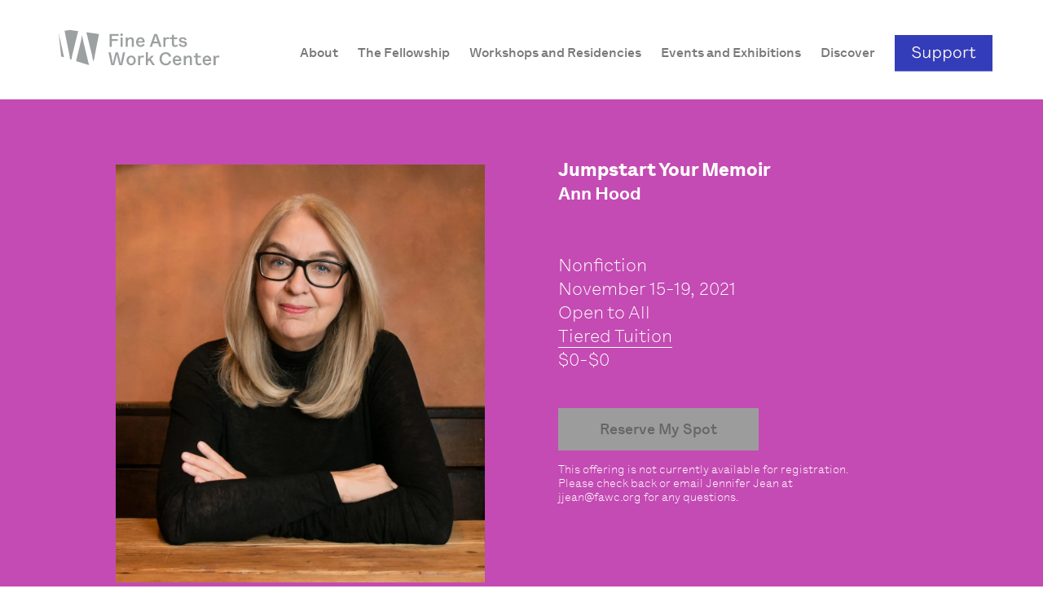

--- FILE ---
content_type: text/html; charset=UTF-8
request_url: https://fawc.org/24-pearl-street/jumpstart-your-memoir-2/
body_size: 14474
content:
<!DOCTYPE html>
<html lang="en-US">
<head>
	<meta charset="UTF-8">
	<link rel="apple-touch-icon" sizes="180x180" href="/apple-touch-icon.png">
	<link rel="icon" type="image/png" sizes="32x32" href="/favicon-32x32.png">
	<link rel="icon" type="image/png" sizes="16x16" href="/favicon-16x16.png">
	<link rel="manifest" href="/site.webmanifest">
	<link rel="mask-icon" href="/safari-pinned-tab.svg" color="#5bbad5">
	<meta name="msapplication-TileColor" content="#da532c">
	<meta name="theme-color" content="#ffffff">
	<meta name="viewport" content="width=device-width, initial-scale=1, maximum-scale=1, user-scalable=no">
		<link rel="stylesheet" href="https://unpkg.com/tippy.js@6/themes/light.css">
			<script type="text/javascript">
var theplus_ajax_url = "https://fawc.org/wp-admin/admin-ajax.php";
		var theplus_ajax_post_url = "https://fawc.org/wp-admin/admin-post.php";
		var theplus_nonce = "99be06b6cc";
</script>
<meta name='robots' content='index, follow, max-image-preview:large, max-snippet:-1, max-video-preview:-1' />

	<!-- This site is optimized with the Yoast SEO plugin v21.5 - https://yoast.com/wordpress/plugins/seo/ -->
	<title>Jumpstart Your Memoir - FINE ARTS WORK CENTER in Provincetown</title>
	<link rel="canonical" href="https://fawc.org/24-pearl-street/jumpstart-your-memoir-2/" />
	<meta property="og:locale" content="en_US" />
	<meta property="og:type" content="article" />
	<meta property="og:title" content="Jumpstart Your Memoir - FINE ARTS WORK CENTER in Provincetown" />
	<meta property="og:description" content="LIVE via ZOOM: 9am-11am (Eastern) In this one week intensive workshop we will work together to help you jumpstart your memoir. Whether you&#8217;re stuck in" />
	<meta property="og:url" content="https://fawc.org/24-pearl-street/jumpstart-your-memoir-2/" />
	<meta property="og:site_name" content="FINE ARTS WORK CENTER in Provincetown" />
	<meta property="article:modified_time" content="2022-02-12T16:45:59+00:00" />
	<meta name="twitter:card" content="summary_large_image" />
	<meta name="twitter:label1" content="Est. reading time" />
	<meta name="twitter:data1" content="1 minute" />
	<script type="application/ld+json" class="yoast-schema-graph">{"@context":"https://schema.org","@graph":[{"@type":"WebPage","@id":"https://fawc.org/24-pearl-street/jumpstart-your-memoir-2/","url":"https://fawc.org/24-pearl-street/jumpstart-your-memoir-2/","name":"Jumpstart Your Memoir - FINE ARTS WORK CENTER in Provincetown","isPartOf":{"@id":"https://fawc.org/#website"},"datePublished":"2021-09-21T14:27:21+00:00","dateModified":"2022-02-12T16:45:59+00:00","breadcrumb":{"@id":"https://fawc.org/24-pearl-street/jumpstart-your-memoir-2/#breadcrumb"},"inLanguage":"en-US","potentialAction":[{"@type":"ReadAction","target":["https://fawc.org/24-pearl-street/jumpstart-your-memoir-2/"]}]},{"@type":"BreadcrumbList","@id":"https://fawc.org/24-pearl-street/jumpstart-your-memoir-2/#breadcrumb","itemListElement":[{"@type":"ListItem","position":1,"name":"Home","item":"https://fawc.org/"},{"@type":"ListItem","position":2,"name":"Jumpstart Your Memoir"}]},{"@type":"WebSite","@id":"https://fawc.org/#website","url":"https://fawc.org/","name":"FINE ARTS WORK CENTER in Provincetown","description":"The Fine Arts Work Center in Provincetown is a nonprofit organization dedicated to encouraging the growth and development of emerging visual artists and writers and to restoring the year-round vitality of the historic art community of Provincetown. The Work Center is internationally known for its acclaimed 7-month residency program granting fellowships to 20 emerging writers","potentialAction":[{"@type":"SearchAction","target":{"@type":"EntryPoint","urlTemplate":"https://fawc.org/?s={search_term_string}"},"query-input":"required name=search_term_string"}],"inLanguage":"en-US"}]}</script>
	<!-- / Yoast SEO plugin. -->


<link rel='dns-prefetch' href='//www.google.com' />
<link rel='dns-prefetch' href='//ajax.googleapis.com' />
<link rel='stylesheet' id='wp-components-css' href='https://fawc.org/wp-includes/css/dist/components/style.min.css?ver=732d4105a872da7d01d345a0b245229d' type='text/css' media='all' />
<link rel='stylesheet' id='wp-block-editor-css' href='https://fawc.org/wp-includes/css/dist/block-editor/style.min.css?ver=732d4105a872da7d01d345a0b245229d' type='text/css' media='all' />
<link rel='stylesheet' id='wp-reusable-blocks-css' href='https://fawc.org/wp-includes/css/dist/reusable-blocks/style.min.css?ver=732d4105a872da7d01d345a0b245229d' type='text/css' media='all' />
<link rel='stylesheet' id='wp-editor-css' href='https://fawc.org/wp-includes/css/dist/editor/style.min.css?ver=732d4105a872da7d01d345a0b245229d' type='text/css' media='all' />
<link rel='stylesheet' id='block-robo-gallery-style-css-css' href='https://fawc.org/wp-content/plugins/robo-gallery/includes/extensions/block/dist/blocks.style.build.css?ver=3.2.4' type='text/css' media='all' />
<link rel='stylesheet' id='bb-tcs-editor-style-shared-css' href='https://fawc.org/wp-content/themes/fawc/editor-style-shared.css' type='text/css' media='all' />
<style id='classic-theme-styles-inline-css' type='text/css'>
/*! This file is auto-generated */
.wp-block-button__link{color:#fff;background-color:#32373c;border-radius:9999px;box-shadow:none;text-decoration:none;padding:calc(.667em + 2px) calc(1.333em + 2px);font-size:1.125em}.wp-block-file__button{background:#32373c;color:#fff;text-decoration:none}
</style>
<link rel='stylesheet' id='ctct_form_styles-css' href='https://fawc.org/wp-content/plugins/constant-contact-forms/assets/css/style.css?ver=1.13.0' type='text/css' media='all' />
<link rel='stylesheet' id='qligg-swiper-css' href='https://fawc.org/wp-content/plugins/insta-gallery/assets/frontend/swiper/swiper.min.css?ver=4.5.9' type='text/css' media='all' />
<link rel='stylesheet' id='qligg-frontend-css' href='https://fawc.org/wp-content/plugins/insta-gallery/build/frontend/css/style.css?ver=4.5.9' type='text/css' media='all' />
<link rel='stylesheet' id='responsive-lightbox-magnific-css' href='https://fawc.org/wp-content/plugins/responsive-lightbox/assets/magnific/magnific-popup.min.css?ver=2.4.1' type='text/css' media='all' />
<link rel='stylesheet' id='uaf_client_css-css' href='https://fawc.org/wp-content/uploads/useanyfont/uaf.css?ver=1665587898' type='text/css' media='all' />
<link rel='stylesheet' id='theplus-front-css-css' href='//fawc.org/wp-content/uploads/theplus-addons/theplus.min.css?ver=5.2.20' type='text/css' media='all' />
<link rel='stylesheet' id='fawc-style-css' href='https://fawc.org/wp-content/themes/fawc/style.css?ver=5.21' type='text/css' media='all' />
<link rel='stylesheet' id='font-awesome-css' href='https://fawc.org/wp-content/plugins/elementor/assets/lib/font-awesome/css/font-awesome.min.css?ver=4.7.0' type='text/css' media='all' />
<link rel='stylesheet' id='popupaoc-public-style-css' href='https://fawc.org/wp-content/plugins/popup-anything-on-click/assets/css/popupaoc-public.css?ver=2.2.4' type='text/css' media='all' />
<link rel='stylesheet' id='__EPYT__style-css' href='https://fawc.org/wp-content/plugins/youtube-embed-plus/styles/ytprefs.min.css?ver=14.1.4' type='text/css' media='all' />
<style id='__EPYT__style-inline-css' type='text/css'>

                .epyt-gallery-thumb {
                        width: 33.333%;
                }
                
                         @media (min-width:0px) and (max-width: 767px) {
                            .epyt-gallery-rowbreak {
                                display: none;
                            }
                            .epyt-gallery-allthumbs[class*="epyt-cols"] .epyt-gallery-thumb {
                                width: 100% !important;
                            }
                          }
</style>
<!--n2css--><script type='text/javascript' src='https://fawc.org/wp-includes/js/jquery/jquery.min.js?ver=3.7.0' id='jquery-core-js'></script>
<script type='text/javascript' src='https://fawc.org/wp-includes/js/jquery/jquery-migrate.min.js?ver=3.4.1' id='jquery-migrate-js'></script>
<script type='text/javascript' src='https://fawc.org/wp-content/plugins/responsive-lightbox/assets/magnific/jquery.magnific-popup.min.js?ver=2.4.1' id='responsive-lightbox-magnific-js'></script>
<script type='text/javascript' src='https://fawc.org/wp-includes/js/underscore.min.js?ver=1.13.4' id='underscore-js'></script>
<script type='text/javascript' src='https://fawc.org/wp-content/plugins/responsive-lightbox/assets/infinitescroll/infinite-scroll.pkgd.min.js?ver=732d4105a872da7d01d345a0b245229d' id='responsive-lightbox-infinite-scroll-js'></script>
<script type='text/javascript' id='responsive-lightbox-js-extra'>
/* <![CDATA[ */
var rlArgs = {"script":"magnific","selector":"lightbox","customEvents":"ajaxComplete","activeGalleries":"1","disableOn":"0","midClick":"1","preloader":"1","closeOnContentClick":"1","closeOnBgClick":"1","closeBtnInside":"1","showCloseBtn":"1","enableEscapeKey":"1","alignTop":"","fixedContentPos":"auto","fixedBgPos":"auto","autoFocusLast":"1","woocommerce_gallery":"0","ajaxurl":"https:\/\/fawc.org\/wp-admin\/admin-ajax.php","nonce":"a2cf8fa506","preview":"false","postId":"4993","scriptExtension":""};
/* ]]> */
</script>
<script type='text/javascript' src='https://fawc.org/wp-content/plugins/responsive-lightbox/js/front.js?ver=2.4.1' id='responsive-lightbox-js'></script>
<script type='text/javascript' id='__ytprefs__-js-extra'>
/* <![CDATA[ */
var _EPYT_ = {"ajaxurl":"https:\/\/fawc.org\/wp-admin\/admin-ajax.php","security":"e15b36825b","gallery_scrolloffset":"20","eppathtoscripts":"https:\/\/fawc.org\/wp-content\/plugins\/youtube-embed-plus\/scripts\/","eppath":"https:\/\/fawc.org\/wp-content\/plugins\/youtube-embed-plus\/","epresponsiveselector":"[\"iframe.__youtube_prefs__\",\"iframe[src*='youtube.com']\",\"iframe[src*='youtube-nocookie.com']\",\"iframe[data-ep-src*='youtube.com']\",\"iframe[data-ep-src*='youtube-nocookie.com']\",\"iframe[data-ep-gallerysrc*='youtube.com']\"]","epdovol":"1","version":"14.1.4","evselector":"iframe.__youtube_prefs__[src], iframe[src*=\"youtube.com\/embed\/\"], iframe[src*=\"youtube-nocookie.com\/embed\/\"]","ajax_compat":"","ytapi_load":"light","pause_others":"","stopMobileBuffer":"1","facade_mode":"","not_live_on_channel":"","vi_active":"","vi_js_posttypes":[]};
/* ]]> */
</script>
<script type='text/javascript' src='https://fawc.org/wp-content/plugins/youtube-embed-plus/scripts/ytprefs.min.js?ver=14.1.4' id='__ytprefs__-js'></script>
<link rel="https://api.w.org/" href="https://fawc.org/wp-json/" /><link rel="alternate" type="application/json" href="https://fawc.org/wp-json/wp/v2/fawc-online/4993" /><link rel="EditURI" type="application/rsd+xml" title="RSD" href="https://fawc.org/xmlrpc.php?rsd" />
<link rel="alternate" type="application/json+oembed" href="https://fawc.org/wp-json/oembed/1.0/embed?url=https%3A%2F%2Ffawc.org%2F24-pearl-street%2Fjumpstart-your-memoir-2%2F" />
<link rel="alternate" type="text/xml+oembed" href="https://fawc.org/wp-json/oembed/1.0/embed?url=https%3A%2F%2Ffawc.org%2F24-pearl-street%2Fjumpstart-your-memoir-2%2F&#038;format=xml" />
	<script>
		var fawc_ajax_url = 'https://fawc.org/wp-admin/admin-ajax.php' ;
	</script>
<link rel="icon" href="https://fawc.org/wp-content/uploads/2025/06/cropped-cropped-mark-blue-32x32.jpg" sizes="32x32" />
<link rel="icon" href="https://fawc.org/wp-content/uploads/2025/06/cropped-cropped-mark-blue-192x192.jpg" sizes="192x192" />
<link rel="apple-touch-icon" href="https://fawc.org/wp-content/uploads/2025/06/cropped-cropped-mark-blue-180x180.jpg" />
<meta name="msapplication-TileImage" content="https://fawc.org/wp-content/uploads/2025/06/cropped-cropped-mark-blue-270x270.jpg" />
		<style type="text/css" id="wp-custom-css">
			.mfp-bottom-bar {
	font-family: "LetteraTextLLSub-Regular", sans-serif ;
	top: auto !important ;
	bottom: 7px !important ;
	margin: 0 !important ;
	font-size: 16px ;
	line-height: 20px ;
}


sup {
    vertical-align: super;
    font-size: smaller;
}


#popmake-37671 .popmake-close {
    content: "x";
    font-size: 40px; 
	  font-weight: 800;
	margin-right: 20px;
		margin-top: -20px;
transform: scaleY(0.8);
}

		</style>
			</head>
<body data-rsssl=1>
			<div data-elementor-type="section" data-elementor-id="25770" class="elementor elementor-25770">
								<section class="elementor-section elementor-top-section elementor-element elementor-element-470c1be elementor-section-full_width elementor-section-stretched elementor-section-height-default elementor-section-height-default" data-id="470c1be" data-element_type="section" id="fawc-header" data-settings="{&quot;stretch_section&quot;:&quot;section-stretched&quot;,&quot;background_background&quot;:&quot;classic&quot;}">
						<div class="elementor-container elementor-column-gap-default">
					<div class="elementor-column elementor-col-100 elementor-top-column elementor-element elementor-element-4829fcdf" data-id="4829fcdf" data-element_type="column">
			<div class="elementor-widget-wrap elementor-element-populated">
								<section class="elementor-section elementor-inner-section elementor-element elementor-element-3d9e214a elementor-section-full_width elementor-section-content-middle elementor-section-height-default elementor-section-height-default" data-id="3d9e214a" data-element_type="section">
						<div class="elementor-container elementor-column-gap-default">
					<div class="elementor-column elementor-col-50 elementor-inner-column elementor-element elementor-element-2c54de6a" data-id="2c54de6a" data-element_type="column">
			<div class="elementor-widget-wrap elementor-element-populated">
								<div class="elementor-element elementor-element-1de5dc14 elementor-widget elementor-widget-image" data-id="1de5dc14" data-element_type="widget" data-widget_type="image.default">
				<div class="elementor-widget-container">
			<style>/*! elementor - v3.7.8 - 02-10-2022 */
.elementor-widget-image{text-align:center}.elementor-widget-image a{display:inline-block}.elementor-widget-image a img[src$=".svg"]{width:48px}.elementor-widget-image img{vertical-align:middle;display:inline-block}</style>													<a href="https://fawc.org/">
							<img src="https://fawc.org/wp-content/uploads/2025/08/fawc_logo.svg" title="fawc_logo.svg" alt="fawc_logo.svg" />								</a>
															</div>
				</div>
					</div>
		</div>
				<div class="elementor-column elementor-col-50 elementor-inner-column elementor-element elementor-element-9996943" data-id="9996943" data-element_type="column">
			<div class="elementor-widget-wrap elementor-element-populated">
								<div class="elementor-element elementor-element-84fe46c elementor-widget elementor-widget-shortcode" data-id="84fe46c" data-element_type="widget" data-widget_type="shortcode.default">
				<div class="elementor-widget-container">
					<div class="elementor-shortcode"><ul id="fawc-main-menu">
		<li>
		<a href="https://fawc.org/mission/">
			<span>
			About			</span>
		</a>
				<nav>
						<a href="https://fawc.org/mission/">Mission, Vision and Impact</a>
						<a href="https://fawc.org/history/">History</a>
						<a href="https://fawc.org/staff/">Staff</a>
						<a href="https://fawc.org/board-of-trustees/">Board of Trustees</a>
						<a href="https://fawc.org/program-committees/">Program Committees</a>
						<a href="https://fawc.org/artist-live-work-space/">Artist Live-Work Space</a>
						<a href="https://fawc.org/idea-commitment/">IDEA Commitment</a>
						<a href="https://fawc.org/accessibility/">Accessibility</a>
						<a href="https://fawc.org/employment/">Employment Opportunities</a>
					</nav>
			</li>
		<li>
		<a href="https://fawc.org/the-fellowship/">
			<span>
			The Fellowship			</span>
		</a>
				<nav>
						<a href="https://fawc.org/the-fellowship/">About</a>
						<a href="https://fawc.org/apply/">Apply</a>
						<a href="https://fawc.org/current_fellows/">2025-2026 Fellows</a>
						<a href="https://fawc.org/program/all-fellows/">All Fellows</a>
						<a href="https://fawc.org/faq_fellows/">FAQ’s</a>
						<a href="https://fawc.org/photo-album/">Photo Album</a>
					</nav>
			</li>
		<li>
		<a href="https://fawc.org/summer-workshops/">
			<span>
			Workshops and Residencies			</span>
		</a>
				<nav>
						<a href="https://fawc.org/summer-workshops/">Summer Workshops</a>
						<a href="https://fawc.org/about-fawc-online/">FAWC Online</a>
						<a href="https://fawc.org/additional-residencies/">Residencies</a>
					</nav>
			</li>
		<li>
		<a href="https://fawc.org/upcoming-events/">
			<span>
			Events and Exhibitions			</span>
		</a>
				<nav>
						<a href="https://fawc.org/upcoming-events/">Upcoming Events</a>
						<a href="https://fawc.org/gallery/">Exhibitions</a>
					</nav>
			</li>
		<li>
		<a href="https://fawc.org/press-center/">
			<span>
			Discover			</span>
		</a>
				<nav>
						<a href="https://fawc.org/strategic-plan/">Strategic Plan</a>
						<a href="https://fawc.org/historic-gallery/">Historic Photos</a>
						<a href="https://fawc.org/press-center/">Press Center</a>
						<a href="https://fawc.org/new-provincetown-print-project/">New Provincetown Print Project</a>
					</nav>
			</li>
		<li>
		<a href="https://fawc.org/annual-campaign/">
			<span>
			Support			</span>
		</a>
				<nav>
						<a href="https://fawc.org/annual-campaign/">Annual Fund</a>
						<a href="https://fawc.org/capital-campaign/">Capital Campaign</a>
						<a href="https://fawc.org/access-fund/">Access Fund</a>
						<a href="https://fawc.org/directors-circle/">Director&#039;s Circle</a>
						<a href="https://fawc.org/endowment/">Endowment</a>
						<a href="https://fawc.org/corporate-partnerships/">Corporate Partnerships</a>
						<a href="https://fawc.org/volunteer/">Volunteer</a>
						<a href="https://fawc.org/our-supporters/">Our Supporters</a>
					</nav>
			</li>
	</ul>
<a id="mm" href="javascript:void(0);" onClick="fawc_mmToggle();">
	<span class="mm-sv"> </span>
	<span> </span>
	<span class="mm-sv"> </span>
</a>
<div style="clear:both"></div>
</div>
				</div>
				</div>
					</div>
		</div>
							</div>
		</section>
					</div>
		</div>
							</div>
		</section>
						</div>
			<nav id="mobile-nav">
				<a data-id="3734" href="https://fawc.org/mission/" class="parent" style="">
			About		</a>
				<a data-id="8934" href="https://fawc.org/mission/" class="sub sub-3734" style="display:none">
			Mission, Vision and Impact		</a>
				<a data-id="11247" href="https://fawc.org/history/" class="sub sub-3734" style="display:none">
			History		</a>
				<a data-id="11312" href="https://fawc.org/staff/" class="sub sub-3734" style="display:none">
			Staff		</a>
				<a data-id="8956" href="https://fawc.org/board-of-trustees/" class="sub sub-3734" style="display:none">
			Board of Trustees		</a>
				<a data-id="8962" href="https://fawc.org/program-committees/" class="sub sub-3734" style="display:none">
			Program Committees		</a>
				<a data-id="8970" href="https://fawc.org/artist-live-work-space/" class="sub sub-3734" style="display:none">
			Artist Live-Work Space		</a>
				<a data-id="22587" href="https://fawc.org/idea-commitment/" class="sub sub-3734" style="display:none">
			IDEA Commitment		</a>
				<a data-id="61333" href="https://fawc.org/accessibility/" class="sub sub-3734" style="display:none">
			Accessibility		</a>
				<a data-id="41149" href="https://fawc.org/employment/" class="sub sub-3734" style="display:none">
			Employment Opportunities		</a>
				<a data-id="9418" href="https://fawc.org/the-fellowship/" class="parent" style="">
			The Fellowship		</a>
				<a data-id="8984" href="https://fawc.org/the-fellowship/" class="sub sub-9418" style="display:none">
			About		</a>
				<a data-id="8987" href="https://fawc.org/apply/" class="sub sub-9418" style="display:none">
			Apply		</a>
				<a data-id="60926" href="https://fawc.org/current_fellows/" class="sub sub-9418" style="display:none">
			2025-2026 Fellows		</a>
				<a data-id="60963" href="https://fawc.org/program/all-fellows/" class="sub sub-9418" style="display:none">
			All Fellows		</a>
				<a data-id="9021" href="https://fawc.org/faq_fellows/" class="sub sub-9418" style="display:none">
			FAQ’s		</a>
				<a data-id="9027" href="https://fawc.org/photo-album/" class="sub sub-9418" style="display:none">
			Photo Album		</a>
				<a data-id="9419" href="https://fawc.org/summer-workshops/" class="parent" style="">
			Workshops and Residencies		</a>
				<a data-id="51788" href="https://fawc.org/summer-workshops/" class="sub sub-9419" style="display:none">
			Summer Workshops		</a>
				<a data-id="57453" href="https://fawc.org/about-fawc-online/" class="sub sub-9419" style="display:none">
			FAWC Online		</a>
				<a data-id="9066" href="https://fawc.org/additional-residencies/" class="sub sub-9419" style="display:none">
			Residencies		</a>
				<a data-id="9423" href="https://fawc.org/upcoming-events/" class="parent" style="">
			Events and Exhibitions		</a>
				<a data-id="9063" href="https://fawc.org/upcoming-events/" class="sub sub-9423" style="display:none">
			Upcoming Events		</a>
				<a data-id="48228" href="https://fawc.org/gallery/" class="sub sub-9423" style="display:none">
			Exhibitions		</a>
				<a data-id="9427" href="https://fawc.org/press-center/" class="parent" style="">
			Discover		</a>
				<a data-id="21357" href="https://fawc.org/strategic-plan/" class="sub sub-9427" style="display:none">
			Strategic Plan		</a>
				<a data-id="14417" href="https://fawc.org/historic-gallery/" class="sub sub-9427" style="display:none">
			Historic Photos		</a>
				<a data-id="34285" href="https://fawc.org/press-center/" class="sub sub-9427" style="display:none">
			Press Center		</a>
				<a data-id="12188" href="https://fawc.org/new-provincetown-print-project/" class="sub sub-9427" style="display:none">
			New Provincetown Print Project		</a>
				<a data-id="8549" href="https://fawc.org/annual-campaign/" class="parent" style="">
			Support		</a>
				<a data-id="14811" href="https://fawc.org/annual-campaign/" class="sub sub-8549" style="display:none">
			Annual Fund		</a>
				<a data-id="13106" href="https://fawc.org/capital-campaign/" class="sub sub-8549" style="display:none">
			Capital Campaign		</a>
				<a data-id="27247" href="https://fawc.org/access-fund/" class="sub sub-8549" style="display:none">
			Access Fund		</a>
				<a data-id="48688" href="https://fawc.org/directors-circle/" class="sub sub-8549" style="display:none">
			Director's Circle		</a>
				<a data-id="13107" href="https://fawc.org/endowment/" class="sub sub-8549" style="display:none">
			Endowment		</a>
				<a data-id="8892" href="https://fawc.org/corporate-partnerships/" class="sub sub-8549" style="display:none">
			Corporate Partnerships		</a>
				<a data-id="48926" href="https://fawc.org/volunteer/" class="sub sub-8549" style="display:none">
			Volunteer		</a>
				<a data-id="8915" href="https://fawc.org/our-supporters/" class="sub sub-8549" style="display:none">
			Our Supporters		</a>
			</nav><main id="fawc-online">
	<article id="fawc-online-single-article">
				<section id="fawc-online-single-offering">
			<div>
				<div>
					<div>
						<img src="https://fawc.org/wp-content/uploads/2021/06/Ann-Hood-scaled.jpeg" alt="">
					</div>
					<div>
						<span class="title">Jumpstart Your Memoir</span>
						<span class="instructor">Ann Hood</span>
						<span class="description">
							<span class="regular"></span><br>
							Nonfiction<br>
							November 15-19, 2021<br>
														Open to All<br>
														<a id="tippy" class="underline" href="javascript:void(0);">Tiered Tuition</a><br>
														$0-$0													</span>
												<a id="fawc-online-reserve-my-spot" href="" class="disabled">Reserve My Spot</a>
						<span class="description-small">This offering is not currently available for registration. Please check back or email Jennifer Jean at <a href="mailto:jjean@fawc.org">jjean@fawc.org</a> for any questions.</span>
											</div>
				</div>
			</div>
		</section>
		<section id="fawc-online-about-the-offering" style="display:block">
			<div>
				<span class="fawc-online-subtitle">About the Offering</span>
				<p><strong>LIVE via ZOOM: 9am-11am (Eastern)</strong></p>
<p>In this one week intensive workshop we will work together to help you jumpstart your memoir. Whether you&#8217;re stuck in a draft that isn&#8217;t working, having trouble organizing your story, or just unable to get started, this workshop will get your ideas on the page and set your memoir into motion.</p>
<p>During our two hour daily zooms, we will read the opening pages of successful memoirs and discuss what makes these openings work, read and critique possible openings for your memoir, and write and revise pages with the goal of being well on your way to your first chapter. We will also discuss and practice strategies for how best to use  writing techniques such as flashbacks, back story, and chronology so that they enlighten our stories rather than become obstacles to them. In addition to the opening pages that will jumpstart your memoir, we will have a one-on-one conversation at the end of the week to help you create a solid plan for going forward and, as James Baldwin said, recreate art out of the disorder of life.</p>
<p>As Dani Shapiro said, memoirists must look through a single window in a house full of windows. We choose a view and pick which story to tell. Our workshop will help you find which story you want to tell within a lifetime of lived stories.</p>
			</div>
			<!-- <div>
				<span class="fawc-online-subtitle">Materials Needed</span>
								<p>No specific materials needed for this offering.</p>
							</div> -->
		</section>
		<section id="fawc-online-biography">
			<span class="fawc-online-subtitle">About the Instructor/Moderator</span>
			<p><a href="https://www.annhood.us/home" target="_blank" rel="noopener"><strong><span class="lettera-regular">Ann Hood</span></strong></a><img class="wp-image-62733  alignright" src="https://fawc.org/wp-content/uploads/2021/06/Ann-Hood-offering-image.jpeg" alt="" width="290" height="362" /> is the author of over a dozen novels, including the international bestsellers <span class="lettera-light-italic">The Knitting Circle, The Obituary Writer</span>, and <span class="lettera-light-italic">The Book That Matters Most</span>. She has also written five memoirs, including <span class="lettera-light-italic">Fly Girl</span> and <span class="lettera-light-italic">Comfort: a Journey Through Grief</span>, which was a NYT Editors’ Choice and was named one of the top ten non-fiction books of 2008 by <span class="lettera-light-italic">Entertainment Weekly</span>. She has won two Pushcart Prizes, two Best American Food Writing awards, a Best American Travel Writing award, and a Best American Spiritual Writing award. Hood’s most recent book is the novel <span class="lettera-light-italic">The Stolen Child</span>. She lives in New York City with her husband, the writer Michael Ruhlman.</p>
			<!-- <hr>
			<span class="fawc-online-subtitle">Accessibility Information</span> -->
		</section>
	</article>
</main>
	<div id="fawc-footer-wrapper">		<div data-elementor-type="section" data-elementor-id="60503" class="elementor elementor-60503">
								<section class="elementor-section elementor-top-section elementor-element elementor-element-47c2516 elementor-section-full_width elementor-section-height-default elementor-section-height-default" data-id="47c2516" data-element_type="section" id="fawc-online-footer-mission" data-settings="{&quot;background_background&quot;:&quot;classic&quot;}">
							<div class="elementor-background-overlay"></div>
							<div class="elementor-container elementor-column-gap-no">
					<div class="elementor-column elementor-col-100 elementor-top-column elementor-element elementor-element-2326eb6" data-id="2326eb6" data-element_type="column">
			<div class="elementor-widget-wrap elementor-element-populated">
								<section class="elementor-section elementor-inner-section elementor-element elementor-element-8e5abf9 elementor-section-full_width elementor-section-height-default elementor-section-height-default" data-id="8e5abf9" data-element_type="section">
						<div class="elementor-container elementor-column-gap-no">
					<div class="elementor-column elementor-col-100 elementor-inner-column elementor-element elementor-element-168c7df" data-id="168c7df" data-element_type="column">
			<div class="elementor-widget-wrap elementor-element-populated">
								<div class="elementor-element elementor-element-4ae506f elementor-widget elementor-widget-heading" data-id="4ae506f" data-element_type="widget" data-widget_type="heading.default">
				<div class="elementor-widget-container">
			<style>/*! elementor - v3.7.8 - 02-10-2022 */
.elementor-heading-title{padding:0;margin:0;line-height:1}.elementor-widget-heading .elementor-heading-title[class*=elementor-size-]>a{color:inherit;font-size:inherit;line-height:inherit}.elementor-widget-heading .elementor-heading-title.elementor-size-small{font-size:15px}.elementor-widget-heading .elementor-heading-title.elementor-size-medium{font-size:19px}.elementor-widget-heading .elementor-heading-title.elementor-size-large{font-size:29px}.elementor-widget-heading .elementor-heading-title.elementor-size-xl{font-size:39px}.elementor-widget-heading .elementor-heading-title.elementor-size-xxl{font-size:59px}</style><div class="elementor-heading-title elementor-size-default">Our Mission</div>		</div>
				</div>
				<div class="elementor-element elementor-element-4034b83 elementor-widget__width-initial elementor-widget elementor-widget-text-editor" data-id="4034b83" data-element_type="widget" data-widget_type="text-editor.default">
				<div class="elementor-widget-container">
			<style>/*! elementor - v3.7.8 - 02-10-2022 */
.elementor-widget-text-editor.elementor-drop-cap-view-stacked .elementor-drop-cap{background-color:#818a91;color:#fff}.elementor-widget-text-editor.elementor-drop-cap-view-framed .elementor-drop-cap{color:#818a91;border:3px solid;background-color:transparent}.elementor-widget-text-editor:not(.elementor-drop-cap-view-default) .elementor-drop-cap{margin-top:8px}.elementor-widget-text-editor:not(.elementor-drop-cap-view-default) .elementor-drop-cap-letter{width:1em;height:1em}.elementor-widget-text-editor .elementor-drop-cap{float:left;text-align:center;line-height:1;font-size:50px}.elementor-widget-text-editor .elementor-drop-cap-letter{display:inline-block}</style>				<p>The Fine Arts Work Center is an artist-led organization based in Provincetown and connected to the world. We support artistic freedom, nurture creative connections, and make possible artistic achievements important to the larger culture.</p>						</div>
				</div>
				<div class="elementor-element elementor-element-797d483 elementor-button-primary elementor-widget elementor-widget-button" data-id="797d483" data-element_type="widget" data-widget_type="button.default">
				<div class="elementor-widget-container">
					<div class="elementor-button-wrapper">
			<a href="https://fawc.org/mission/" class="elementor-button-link elementor-button elementor-size-md" role="button">
						<span class="elementor-button-content-wrapper">
						<span class="elementor-button-text">Learn More</span>
		</span>
					</a>
		</div>
				</div>
				</div>
					</div>
		</div>
							</div>
		</section>
					</div>
		</div>
							</div>
		</section>
				<section class="elementor-section elementor-top-section elementor-element elementor-element-309b4a3c elementor-section-full_width elementor-section-height-default elementor-section-height-default" data-id="309b4a3c" data-element_type="section" data-settings="{&quot;background_background&quot;:&quot;classic&quot;}">
						<div class="elementor-container elementor-column-gap-default">
					<div class="elementor-column elementor-col-100 elementor-top-column elementor-element elementor-element-4557978e" data-id="4557978e" data-element_type="column">
			<div class="elementor-widget-wrap elementor-element-populated">
								<section class="elementor-section elementor-inner-section elementor-element elementor-element-49578a7e elementor-section-full_width elementor-section-height-default elementor-section-height-default" data-id="49578a7e" data-element_type="section">
						<div class="elementor-container elementor-column-gap-no">
					<div class="elementor-column elementor-col-100 elementor-inner-column elementor-element elementor-element-63d0fb1a" data-id="63d0fb1a" data-element_type="column" id="email">
			<div class="elementor-widget-wrap elementor-element-populated">
								<div class="elementor-element elementor-element-119b4286 elementor-widget elementor-widget-heading" data-id="119b4286" data-element_type="widget" data-widget_type="heading.default">
				<div class="elementor-widget-container">
			<div class="elementor-heading-title elementor-size-default">Stay Connected</div>		</div>
				</div>
				<div class="elementor-element elementor-element-63e91c7a elementor-widget elementor-widget-shortcode" data-id="63e91c7a" data-element_type="widget" data-widget_type="shortcode.default">
				<div class="elementor-widget-container">
					<div class="elementor-shortcode"><form id="fawc-constant-contact-form">
	<div>
		<span>Join thousands of writers and visual artists who receive inspiration, opportunities, and updates from FAWC. Choose the newsletters that match your creative interests, and we'll keep you informed about the programs and events that matter most to your artistic journey.</span>
		<div>
			<input required name="first_name" type="text" placeholder="First Name*" data-placeholder="First Name*">
			<input required name="last_name" type="text" placeholder="Last Name*" data-placeholder="Last Name*">
		</div>
		<input required name="email" type="email" placeholder="Email*" data-placeholder="Email*">
		<span class="privacy">We respect your privacy and will never share your information. You can update your preferences or unsubscribe at any time.</span>
	</div>
	<div>
		<div class="interactive" data-data="general_interest">
			<div><div class="selected"></div></div>
			<div><span>General Interest</span> - Organizational news, major announcements, and stories from our community</div>
		</div>
		<div class="interactive" data-data="fellowship">
			<div><div></div></div>
			<div><span>Fellowship</span> - Application deadlines, Fellow announcements, and residency program updates</div>
		</div>
		<div class="interactive" data-data="events">
			<div><div></div></div>
			<div><span>Events</span> - Free community events, readings, artist talks, exhibitions, and special programming</div>
		</div>
		<div class="interactive" data-data="summer_workshops">
			<div><div></div></div>
			<div><span>Summer Workshops</span> - Information about our week-long intensive workshops in Provincetown</div>
		</div>
		<div class="interactive" data-data="fawc_online">
			<div><div></div></div>
			<div><span>FAWC Online</span> - Updates on digital workshops, Creative Communities, and online events</div>
		</div>
		<input type="hidden" name="general_interest" value="yes">
		<input type="hidden" name="fellowship" value="no">
		<input type="hidden" name="events" value="no">
		<input type="hidden" name="summer_workshops" value="no">
		<input type="hidden" name="fawc_online" value="no">
	</div>
</form>
<script> var _ctct_m = "4e70e545a6e48c20a3beb873e8edc3c1" ;</script>
<script id="signupScript" src="//static.ctctcdn.com/js/signup-form-widget/current/signup-form-widget.min.js" async defer></script>
<div style="display:none" class="ctct-inline-form" data-form-id="88316597-bf84-4e16-bb86-48e0e90414d9"></div>
</div>
				</div>
				</div>
				<div class="elementor-element elementor-element-226d604a elementor-button-secondary elementor-widget elementor-widget-button" data-id="226d604a" data-element_type="widget" data-widget_type="button.default">
				<div class="elementor-widget-container">
					<div class="elementor-button-wrapper">
			<a href="#" class="elementor-button-link elementor-button elementor-size-default" role="button" id="fawc-join-our-community">
						<span class="elementor-button-content-wrapper">
						<span class="elementor-button-text">Join Our Community</span>
		</span>
					</a>
		</div>
				</div>
				</div>
					</div>
		</div>
							</div>
		</section>
					</div>
		</div>
							</div>
		</section>
				<section class="elementor-section elementor-top-section elementor-element elementor-element-7d618119 elementor-section-full_width elementor-section-height-default elementor-section-height-default" data-id="7d618119" data-element_type="section" data-settings="{&quot;background_background&quot;:&quot;classic&quot;}">
						<div class="elementor-container elementor-column-gap-default">
					<div class="elementor-column elementor-col-100 elementor-top-column elementor-element elementor-element-59cd95ad" data-id="59cd95ad" data-element_type="column">
			<div class="elementor-widget-wrap elementor-element-populated">
								<section class="elementor-section elementor-inner-section elementor-element elementor-element-7c907e84 elementor-section-full_width elementor-section-height-default elementor-section-height-default" data-id="7c907e84" data-element_type="section">
						<div class="elementor-container elementor-column-gap-no">
					<div class="elementor-column elementor-col-100 elementor-inner-column elementor-element elementor-element-25db3cf1" data-id="25db3cf1" data-element_type="column">
			<div class="elementor-widget-wrap elementor-element-populated">
								<div class="elementor-element elementor-element-64224139 elementor-widget elementor-widget-heading" data-id="64224139" data-element_type="widget" data-widget_type="heading.default">
				<div class="elementor-widget-container">
			<div class="elementor-heading-title elementor-size-default">More Links</div>		</div>
				</div>
					</div>
		</div>
							</div>
		</section>
				<section class="elementor-section elementor-inner-section elementor-element elementor-element-2b5b58c1 elementor-section-full_width elementor-section-height-default elementor-section-height-default" data-id="2b5b58c1" data-element_type="section">
						<div class="elementor-container elementor-column-gap-no">
					<div class="elementor-column elementor-col-33 elementor-inner-column elementor-element elementor-element-3307caa5" data-id="3307caa5" data-element_type="column">
			<div class="elementor-widget-wrap elementor-element-populated">
								<div class="elementor-element elementor-element-4e411018 fawc-online-ftt elementor-widget elementor-widget-text-editor" data-id="4e411018" data-element_type="widget" data-widget_type="text-editor.default">
				<div class="elementor-widget-container">
							<p><a href="https://fawc.org/mission/">About</a></p><p><a href="https://fawc.org/history/">History</a></p><p><a href="https://fawc.org/land-acknowledgement">Land Acknowledgement</a></p><p><a href="https://fawc.org/access-fund/">Access Fund</a></p><p><a href="https://fawc.org/deia-commitment/">IDEA Commitment</a></p>						</div>
				</div>
					</div>
		</div>
				<div class="elementor-column elementor-col-33 elementor-inner-column elementor-element elementor-element-61399ed9" data-id="61399ed9" data-element_type="column">
			<div class="elementor-widget-wrap elementor-element-populated">
								<div class="elementor-element elementor-element-1595bbdb fawc-online-ftt elementor-widget elementor-widget-text-editor" data-id="1595bbdb" data-element_type="widget" data-widget_type="text-editor.default">
				<div class="elementor-widget-container">
							<p><a href="https://fawc.org/the-fellowship/">Fellowship</a></p><p><a href="https://fawc.org/employment/">Employment</a></p><p><a href="https://fawc.org/strategic-plan/">Strategic Plan</a></p><p><a href="https://fawc.org/press-center/">Press Center</a></p><p><a href="https://fawc.org/annual-campaign/">Support FAWC</a></p>						</div>
				</div>
					</div>
		</div>
				<div class="elementor-column elementor-col-33 elementor-inner-column elementor-element elementor-element-211e26b1" data-id="211e26b1" data-element_type="column">
			<div class="elementor-widget-wrap elementor-element-populated">
								<div class="elementor-element elementor-element-3057c876 elementor-widget elementor-widget-heading" data-id="3057c876" data-element_type="widget" data-widget_type="heading.default">
				<div class="elementor-widget-container">
			<div class="elementor-heading-title elementor-size-default">Connect on Social</div>		</div>
				</div>
				<div class="elementor-element elementor-element-45f119b6 elementor-widget__width-auto elementor-widget elementor-widget-image" data-id="45f119b6" data-element_type="widget" data-widget_type="image.default">
				<div class="elementor-widget-container">
																<a href="https://www.facebook.com/fineartsworkcenter" target="_blank" rel="nofollow">
							<img width="72" height="72" src="https://fawc.org/wp-content/uploads/2025/09/facebook.svg" class="attachment-large size-large" alt="" loading="lazy" />								</a>
															</div>
				</div>
				<div class="elementor-element elementor-element-1a1dccc8 elementor-widget__width-auto elementor-widget elementor-widget-image" data-id="1a1dccc8" data-element_type="widget" data-widget_type="image.default">
				<div class="elementor-widget-container">
																<a href="https://www.instagram.com/fineartsworkcenter" target="_blank" rel="nofollow">
							<img width="72" height="72" src="https://fawc.org/wp-content/uploads/2025/09/instagram.svg" class="attachment-large size-large" alt="" loading="lazy" />								</a>
															</div>
				</div>
				<div class="elementor-element elementor-element-11398921 elementor-widget__width-auto elementor-widget elementor-widget-image" data-id="11398921" data-element_type="widget" data-widget_type="image.default">
				<div class="elementor-widget-container">
																<a href="https://www.youtube.com/channel/UCu_FjwGG90_wcNURXVYO8_A" target="_blank" rel="nofollow">
							<img width="99" height="69" src="https://fawc.org/wp-content/uploads/2025/09/youtube.svg" class="attachment-large size-large" alt="" loading="lazy" />								</a>
															</div>
				</div>
				<div class="elementor-element elementor-element-255d3fe elementor-widget__width-auto elementor-widget elementor-widget-image" data-id="255d3fe" data-element_type="widget" data-widget_type="image.default">
				<div class="elementor-widget-container">
																<a href="https://www.linkedin.com/company/fine-arts-work-center" target="_blank" rel="nofollow">
							<img width="72" height="72" src="https://fawc.org/wp-content/uploads/2025/09/linked-in.svg" class="attachment-large size-large" alt="" loading="lazy" />								</a>
															</div>
				</div>
					</div>
		</div>
							</div>
		</section>
					</div>
		</div>
							</div>
		</section>
				<section class="elementor-section elementor-top-section elementor-element elementor-element-341a5819 elementor-section-full_width elementor-section-height-default elementor-section-height-default" data-id="341a5819" data-element_type="section" data-settings="{&quot;background_background&quot;:&quot;classic&quot;}">
						<div class="elementor-container elementor-column-gap-default">
					<div class="elementor-column elementor-col-100 elementor-top-column elementor-element elementor-element-5a532855" data-id="5a532855" data-element_type="column">
			<div class="elementor-widget-wrap elementor-element-populated">
								<section class="elementor-section elementor-inner-section elementor-element elementor-element-2288c223 elementor-section-full_width elementor-section-height-default elementor-section-height-default" data-id="2288c223" data-element_type="section">
						<div class="elementor-container elementor-column-gap-no">
					<div class="elementor-column elementor-col-100 elementor-inner-column elementor-element elementor-element-4bcfee14" data-id="4bcfee14" data-element_type="column">
			<div class="elementor-widget-wrap elementor-element-populated">
								<div class="elementor-element elementor-element-45e035c elementor-widget elementor-widget-image" data-id="45e035c" data-element_type="widget" data-widget_type="image.default">
				<div class="elementor-widget-container">
																<a href="https://fawc.org/">
							<img width="957" height="297" src="https://fawc.org/wp-content/uploads/2025/09/fawc_logo_footer.svg" class="attachment-full size-full" alt="" loading="lazy" />								</a>
															</div>
				</div>
					</div>
		</div>
							</div>
		</section>
				<section class="elementor-section elementor-inner-section elementor-element elementor-element-ca06a12 elementor-section-full_width elementor-section-height-default elementor-section-height-default" data-id="ca06a12" data-element_type="section">
						<div class="elementor-container elementor-column-gap-no">
					<div class="elementor-column elementor-col-33 elementor-inner-column elementor-element elementor-element-2782bd5f" data-id="2782bd5f" data-element_type="column">
			<div class="elementor-widget-wrap elementor-element-populated">
								<div class="elementor-element elementor-element-6e011315 fawc-online-ftt elementor-widget elementor-widget-text-editor" data-id="6e011315" data-element_type="widget" data-widget_type="text-editor.default">
				<div class="elementor-widget-container">
							<p>24 Pearl Street</p><p>Provincetown, MA 02657</p><p>508.487.9960</p><p><a href="mailto:info@dev.fawc.org">info@fawc.org</a></p>						</div>
				</div>
					</div>
		</div>
				<div class="elementor-column elementor-col-33 elementor-inner-column elementor-element elementor-element-3ab0abe5 elementor-hidden-mobile" data-id="3ab0abe5" data-element_type="column">
			<div class="elementor-widget-wrap">
									</div>
		</div>
				<div class="elementor-column elementor-col-33 elementor-inner-column elementor-element elementor-element-2a931d93" data-id="2a931d93" data-element_type="column">
			<div class="elementor-widget-wrap elementor-element-populated">
								<div class="elementor-element elementor-element-8df7692 fawc-online-ftt elementor-widget elementor-widget-text-editor" data-id="8df7692" data-element_type="widget" data-widget_type="text-editor.default">
				<div class="elementor-widget-container">
							<p><span class="lettera-regular">Hours of operation</span></p><p>Monday &#8211; Friday</p><p>9 AM &#8211; 5 PM</p><p><span class="lettera-regular">Hudson D. Walker Gallery Hours</span></p><p>Monday &#8211; Friday</p><p>10 AM &#8211; 5 PM<br />And by appointment, during scheduled exhibitions</p>						</div>
				</div>
					</div>
		</div>
							</div>
		</section>
					</div>
		</div>
							</div>
		</section>
				<section class="elementor-section elementor-top-section elementor-element elementor-element-69c12334 elementor-section-full_width elementor-section-height-default elementor-section-height-default" data-id="69c12334" data-element_type="section" data-settings="{&quot;background_background&quot;:&quot;classic&quot;}">
						<div class="elementor-container elementor-column-gap-default">
					<div class="elementor-column elementor-col-100 elementor-top-column elementor-element elementor-element-58bd1bd9" data-id="58bd1bd9" data-element_type="column">
			<div class="elementor-widget-wrap elementor-element-populated">
								<div class="elementor-element elementor-element-62f2cf14 elementor-widget elementor-widget-heading" data-id="62f2cf14" data-element_type="widget" data-widget_type="heading.default">
				<div class="elementor-widget-container">
			<div class="elementor-heading-title elementor-size-default">© 2026 Fine Arts Work Center in Provincetown</div>		</div>
				</div>
					</div>
		</div>
							</div>
		</section>
						</div>
		</div>
	<link rel='stylesheet' id='elementor-icons-css' href='https://fawc.org/wp-content/plugins/elementor/assets/lib/eicons/css/elementor-icons.min.css?ver=5.16.0' type='text/css' media='all' />
<link rel='stylesheet' id='elementor-frontend-css' href='https://fawc.org/wp-content/plugins/elementor/assets/css/frontend-lite.min.css?ver=3.7.8' type='text/css' media='all' />
<style id='elementor-frontend-inline-css' type='text/css'>
.elementor-25770 .elementor-element.elementor-element-470c1be{transition:background 0.3s, border 0.3s, border-radius 0.3s, box-shadow 0.3s;margin-top:0px;margin-bottom:0px;padding:0px 0px 0px 0px;z-index:10000;}.elementor-25770 .elementor-element.elementor-element-470c1be > .elementor-background-overlay{transition:background 0.3s, border-radius 0.3s, opacity 0.3s;}.elementor-25770 .elementor-element.elementor-element-4829fcdf > .elementor-element-populated{margin:0px 0px 0px 0px;--e-column-margin-right:0px;--e-column-margin-left:0px;}.elementor-25770 .elementor-element.elementor-element-3d9e214a > .elementor-container > .elementor-column > .elementor-widget-wrap{align-content:center;align-items:center;}.elementor-25770 .elementor-element.elementor-element-2c54de6a > .elementor-widget-wrap > .elementor-widget:not(.elementor-widget__width-auto):not(.elementor-widget__width-initial):not(:last-child):not(.elementor-absolute){margin-bottom:0px;}.elementor-25770 .elementor-element.elementor-element-2c54de6a > .elementor-element-populated{margin:0px 0px 0px 0px;--e-column-margin-right:0px;--e-column-margin-left:0px;}.elementor-25770 .elementor-element.elementor-element-1de5dc14{text-align:left;}.elementor-25770 .elementor-element.elementor-element-1de5dc14 img{width:249px;}.elementor-25770 .elementor-element.elementor-element-1de5dc14 > .elementor-widget-container{margin:0px 0px 0px -76px;}.elementor-25770 .elementor-element.elementor-element-9996943 > .elementor-element-populated{margin:0px 0px 0px 0px;--e-column-margin-right:0px;--e-column-margin-left:0px;padding:0px 0px 0px 0px;}.elementor-25770 .elementor-element.elementor-element-84fe46c > .elementor-widget-container{margin:0px -76px 0px 0px;padding:0px 0px 0px 0px;}@media(max-width:1024px){.elementor-25770 .elementor-element.elementor-element-4829fcdf > .elementor-element-populated{margin:0px 0px 0px 0px;--e-column-margin-right:0px;--e-column-margin-left:0px;}.elementor-25770 .elementor-element.elementor-element-1de5dc14 > .elementor-widget-container{margin:0px 0px 0px 0px;}.elementor-25770 .elementor-element.elementor-element-84fe46c > .elementor-widget-container{margin:0px 0px 0px 0px;padding:0px 0px 0px 0px;}}@media(max-width:767px){.elementor-25770 .elementor-element.elementor-element-470c1be{padding:0px 0px 0px 0px;}.elementor-25770 .elementor-element.elementor-element-3d9e214a{margin-top:0px;margin-bottom:0px;}.elementor-25770 .elementor-element.elementor-element-2c54de6a{width:61%;}.elementor-25770 .elementor-element.elementor-element-2c54de6a > .elementor-element-populated{padding:0px 0px 0px 0px;}.elementor-25770 .elementor-element.elementor-element-1de5dc14 > .elementor-widget-container{margin:0px 0px 0px 0px;}.elementor-25770 .elementor-element.elementor-element-9996943{width:39%;}.elementor-25770 .elementor-element.elementor-element-9996943 > .elementor-element-populated{margin:0px 0px 0px 0px;--e-column-margin-right:0px;--e-column-margin-left:0px;padding:0px 0px 0px 0px;}.elementor-25770 .elementor-element.elementor-element-84fe46c > .elementor-widget-container{padding:0px 0px 0px 0px;}}@media(min-width:768px){.elementor-25770 .elementor-element.elementor-element-2c54de6a{width:16.751%;}.elementor-25770 .elementor-element.elementor-element-9996943{width:83.249%;}}@media(max-width:1024px) and (min-width:768px){.elementor-25770 .elementor-element.elementor-element-2c54de6a{width:36%;}.elementor-25770 .elementor-element.elementor-element-9996943{width:64%;}}/* Start custom CSS for section, class: .elementor-element-470c1be */#fawc-main-menu a {
      color: #787878 ;
}/* End custom CSS */
.elementor-60503 .elementor-element.elementor-element-47c2516:not(.elementor-motion-effects-element-type-background), .elementor-60503 .elementor-element.elementor-element-47c2516 > .elementor-motion-effects-container > .elementor-motion-effects-layer{background-color:#777777;}.elementor-60503 .elementor-element.elementor-element-47c2516 > .elementor-background-overlay{opacity:0.5;transition:background 0.3s, border-radius 0.3s, opacity 0.3s;}.elementor-60503 .elementor-element.elementor-element-47c2516{transition:background 0.3s, border 0.3s, border-radius 0.3s, box-shadow 0.3s;}.elementor-60503 .elementor-element.elementor-element-168c7df > .elementor-element-populated{padding:93px 0px 98px 0px;}.elementor-60503 .elementor-element.elementor-element-4ae506f .elementor-heading-title{color:#FFFFFF;font-family:"LetteraTextLLSub-Bold", Sans-serif;font-size:36px;}.elementor-60503 .elementor-element.elementor-element-4ae506f > .elementor-widget-container{margin:0px 0px 40px 0px;}.elementor-60503 .elementor-element.elementor-element-4034b83{color:#FFFFFF;font-family:"LetteraTextLLSub-Regular", Sans-serif;font-size:36px;line-height:44px;width:762px;max-width:762px;}.elementor-60503 .elementor-element.elementor-element-4034b83 > .elementor-widget-container{margin:0px 0px 88px 0px;}.elementor-60503 .elementor-element.elementor-element-797d483 .elementor-button{font-family:"LetteraTextLLSub-Medium", Sans-serif;background-color:#9C9C9C;border-radius:0px 0px 0px 0px;padding:15px 30px 15px 30px;}.elementor-60503 .elementor-element.elementor-element-797d483 .elementor-button:hover, .elementor-60503 .elementor-element.elementor-element-797d483 .elementor-button:focus{color:#222222;}.elementor-60503 .elementor-element.elementor-element-797d483 .elementor-button:hover svg, .elementor-60503 .elementor-element.elementor-element-797d483 .elementor-button:focus svg{fill:#222222;}.elementor-60503 .elementor-element.elementor-element-797d483 > .elementor-widget-container{padding:0px 0px 0px 0px;}.elementor-60503 .elementor-element.elementor-element-309b4a3c:not(.elementor-motion-effects-element-type-background), .elementor-60503 .elementor-element.elementor-element-309b4a3c > .elementor-motion-effects-container > .elementor-motion-effects-layer{background-color:#3365F5;}.elementor-60503 .elementor-element.elementor-element-309b4a3c{transition:background 0.3s, border 0.3s, border-radius 0.3s, box-shadow 0.3s;}.elementor-60503 .elementor-element.elementor-element-309b4a3c > .elementor-background-overlay{transition:background 0.3s, border-radius 0.3s, opacity 0.3s;}.elementor-60503 .elementor-element.elementor-element-4557978e > .elementor-element-populated{padding:0px 0px 44px 0px;}.elementor-60503 .elementor-element.elementor-element-63d0fb1a > .elementor-element-populated{padding:94px 0px 54px 0px;}.elementor-60503 .elementor-element.elementor-element-119b4286 .elementor-heading-title{color:#FFFFFF;font-family:"LetteraTextLLSub-Regular", Sans-serif;font-size:36px;}.elementor-60503 .elementor-element.elementor-element-119b4286 > .elementor-widget-container{margin:0px 0px 50px 0px;}.elementor-60503 .elementor-element.elementor-element-226d604a > .elementor-widget-container{margin:92px 0px 0px 0px;}.elementor-60503 .elementor-element.elementor-element-7d618119:not(.elementor-motion-effects-element-type-background), .elementor-60503 .elementor-element.elementor-element-7d618119 > .elementor-motion-effects-container > .elementor-motion-effects-layer{background-color:#3749C4;}.elementor-60503 .elementor-element.elementor-element-7d618119{transition:background 0.3s, border 0.3s, border-radius 0.3s, box-shadow 0.3s;}.elementor-60503 .elementor-element.elementor-element-7d618119 > .elementor-background-overlay{transition:background 0.3s, border-radius 0.3s, opacity 0.3s;}.elementor-60503 .elementor-element.elementor-element-59cd95ad > .elementor-element-populated{padding:0px 0px 83px 0px;}.elementor-60503 .elementor-element.elementor-element-25db3cf1 > .elementor-element-populated{padding:94px 0px 10px 0px;}.elementor-60503 .elementor-element.elementor-element-64224139 .elementor-heading-title{color:#FFFFFF;font-family:"LetteraTextLLSub-Regular", Sans-serif;font-size:36px;}.elementor-60503 .elementor-element.elementor-element-64224139 > .elementor-widget-container{margin:0px 0px 30px 0px;}.elementor-bc-flex-widget .elementor-60503 .elementor-element.elementor-element-3307caa5.elementor-column .elementor-widget-wrap{align-items:flex-start;}.elementor-60503 .elementor-element.elementor-element-3307caa5.elementor-column.elementor-element[data-element_type="column"] > .elementor-widget-wrap.elementor-element-populated{align-content:flex-start;align-items:flex-start;}.elementor-60503 .elementor-element.elementor-element-4e411018{color:#FFFFFF;line-height:44px;}.elementor-bc-flex-widget .elementor-60503 .elementor-element.elementor-element-61399ed9.elementor-column .elementor-widget-wrap{align-items:flex-start;}.elementor-60503 .elementor-element.elementor-element-61399ed9.elementor-column.elementor-element[data-element_type="column"] > .elementor-widget-wrap.elementor-element-populated{align-content:flex-start;align-items:flex-start;}.elementor-60503 .elementor-element.elementor-element-1595bbdb{color:#FFFFFF;line-height:44px;}.elementor-60503 .elementor-element.elementor-element-1595bbdb > .elementor-widget-container{padding:0px 0px 0px 40px;}.elementor-bc-flex-widget .elementor-60503 .elementor-element.elementor-element-211e26b1.elementor-column .elementor-widget-wrap{align-items:flex-start;}.elementor-60503 .elementor-element.elementor-element-211e26b1.elementor-column.elementor-element[data-element_type="column"] > .elementor-widget-wrap.elementor-element-populated{align-content:flex-start;align-items:flex-start;}.elementor-60503 .elementor-element.elementor-element-3057c876 .elementor-heading-title{color:#FFFFFF;font-family:"LetteraTextLLSub-Regular", Sans-serif;font-size:24px;}.elementor-60503 .elementor-element.elementor-element-3057c876 > .elementor-widget-container{margin:0px 0px 10px 22px;}.elementor-60503 .elementor-element.elementor-element-45f119b6 img{filter:brightness( 100% ) contrast( 100% ) saturate( 100% ) blur( 0px ) hue-rotate( 0deg );}.elementor-60503 .elementor-element.elementor-element-45f119b6 > .elementor-widget-container{margin:0px 0px 1px 0px;}.elementor-60503 .elementor-element.elementor-element-45f119b6{width:auto;max-width:auto;align-self:flex-end;}.elementor-60503 .elementor-element.elementor-element-1a1dccc8 > .elementor-widget-container{margin:0px 0px 0px 5px;}.elementor-60503 .elementor-element.elementor-element-1a1dccc8{width:auto;max-width:auto;align-self:flex-end;}.elementor-60503 .elementor-element.elementor-element-11398921 > .elementor-widget-container{margin:0px 0px 4px 8px;}.elementor-60503 .elementor-element.elementor-element-11398921{width:auto;max-width:auto;align-self:flex-end;}.elementor-60503 .elementor-element.elementor-element-255d3fe > .elementor-widget-container{margin:0px 0px 0px 6px;}.elementor-60503 .elementor-element.elementor-element-255d3fe{width:auto;max-width:auto;align-self:flex-end;}.elementor-60503 .elementor-element.elementor-element-341a5819:not(.elementor-motion-effects-element-type-background), .elementor-60503 .elementor-element.elementor-element-341a5819 > .elementor-motion-effects-container > .elementor-motion-effects-layer{background-color:#3242B2;}.elementor-60503 .elementor-element.elementor-element-341a5819{transition:background 0.3s, border 0.3s, border-radius 0.3s, box-shadow 0.3s;}.elementor-60503 .elementor-element.elementor-element-341a5819 > .elementor-background-overlay{transition:background 0.3s, border-radius 0.3s, opacity 0.3s;}.elementor-60503 .elementor-element.elementor-element-5a532855 > .elementor-element-populated{padding:0px 0px 60px 0px;}.elementor-60503 .elementor-element.elementor-element-4bcfee14 > .elementor-element-populated{padding:81px 0px 45px 0px;}.elementor-60503 .elementor-element.elementor-element-45e035c{text-align:left;}.elementor-60503 .elementor-element.elementor-element-45e035c img{width:306px;}.elementor-bc-flex-widget .elementor-60503 .elementor-element.elementor-element-2782bd5f.elementor-column .elementor-widget-wrap{align-items:flex-start;}.elementor-60503 .elementor-element.elementor-element-2782bd5f.elementor-column.elementor-element[data-element_type="column"] > .elementor-widget-wrap.elementor-element-populated{align-content:flex-start;align-items:flex-start;}.elementor-60503 .elementor-element.elementor-element-6e011315{color:#FFFFFF;line-height:44px;}.elementor-bc-flex-widget .elementor-60503 .elementor-element.elementor-element-3ab0abe5.elementor-column .elementor-widget-wrap{align-items:flex-start;}.elementor-60503 .elementor-element.elementor-element-3ab0abe5.elementor-column.elementor-element[data-element_type="column"] > .elementor-widget-wrap.elementor-element-populated{align-content:flex-start;align-items:flex-start;}.elementor-bc-flex-widget .elementor-60503 .elementor-element.elementor-element-2a931d93.elementor-column .elementor-widget-wrap{align-items:flex-start;}.elementor-60503 .elementor-element.elementor-element-2a931d93.elementor-column.elementor-element[data-element_type="column"] > .elementor-widget-wrap.elementor-element-populated{align-content:flex-start;align-items:flex-start;}.elementor-60503 .elementor-element.elementor-element-2a931d93 > .elementor-element-populated{padding:0px 0px 0px 22px;}.elementor-60503 .elementor-element.elementor-element-8df7692{color:#FFFFFF;line-height:44px;}.elementor-60503 .elementor-element.elementor-element-69c12334:not(.elementor-motion-effects-element-type-background), .elementor-60503 .elementor-element.elementor-element-69c12334 > .elementor-motion-effects-container > .elementor-motion-effects-layer{background-color:#3749C4;}.elementor-60503 .elementor-element.elementor-element-69c12334{transition:background 0.3s, border 0.3s, border-radius 0.3s, box-shadow 0.3s;}.elementor-60503 .elementor-element.elementor-element-69c12334 > .elementor-background-overlay{transition:background 0.3s, border-radius 0.3s, opacity 0.3s;}.elementor-60503 .elementor-element.elementor-element-58bd1bd9 > .elementor-element-populated{padding:50px 0px 50px 0px;}.elementor-60503 .elementor-element.elementor-element-62f2cf14{text-align:center;}.elementor-60503 .elementor-element.elementor-element-62f2cf14 .elementor-heading-title{color:#FFFFFF;font-size:15px;}@media(max-width:767px){.elementor-60503 .elementor-element.elementor-element-2326eb6 > .elementor-element-populated{padding:0px 10px 0px 10px;}.elementor-60503 .elementor-element.elementor-element-4034b83{font-size:25px;line-height:36px;}.elementor-60503 .elementor-element.elementor-element-4557978e > .elementor-element-populated{padding:0px 10px 44px 10px;}.elementor-60503 .elementor-element.elementor-element-63d0fb1a > .elementor-element-populated{padding:70px 0px 10px 0px;}.elementor-60503 .elementor-element.elementor-element-25db3cf1 > .elementor-element-populated{padding:70px 0px 10px 10px;}.elementor-60503 .elementor-element.elementor-element-4e411018 > .elementor-widget-container{padding:0px 0px 40px 10px;}.elementor-60503 .elementor-element.elementor-element-61399ed9 > .elementor-element-populated{padding:0px 0px 0px 10px;}.elementor-60503 .elementor-element.elementor-element-1595bbdb > .elementor-widget-container{padding:0px 0px 0px 0px;}.elementor-60503 .elementor-element.elementor-element-3057c876 > .elementor-widget-container{margin:50px 0px 10px 10px;}.elementor-60503 .elementor-element.elementor-element-45f119b6 > .elementor-widget-container{margin:0px 0px 0px -13px;}.elementor-60503 .elementor-element.elementor-element-4bcfee14 > .elementor-element-populated{padding:70px 0px 45px 10px;}.elementor-60503 .elementor-element.elementor-element-6e011315 > .elementor-widget-container{padding:0px 0px 40px 10px;}.elementor-60503 .elementor-element.elementor-element-2a931d93 > .elementor-element-populated{padding:0px 0px 0px 0px;}.elementor-60503 .elementor-element.elementor-element-8df7692 > .elementor-widget-container{padding:0px 0px 40px 10px;}}/* Start custom CSS for text-editor, class: .elementor-element-4e411018 */.fawc-online-ftt a {
    color: #fff ;
}
.fawc-online-ftt a:hover {
    border-bottom: 1px solid #fff ;
}/* End custom CSS */
/* Start custom CSS for text-editor, class: .elementor-element-1595bbdb */.fawc-online-ftt a {
    color: #fff ;
}
.fawc-online-ftt a:hover {
    border-bottom: 1px solid #fff ;
}/* End custom CSS */
/* Start custom CSS for text-editor, class: .elementor-element-6e011315 */.fawc-online-ftt a {
    color: #fff ;
}
.fawc-online-ftt a:hover {
    border-bottom: 1px solid #fff ;
}/* End custom CSS */
/* Start custom CSS for text-editor, class: .elementor-element-8df7692 */.fawc-online-ftt a {
    color: #fff ;
}
.fawc-online-ftt a:hover {
    border-bottom: 1px solid #fff ;
}/* End custom CSS */
/* Start Custom Fonts CSS */@font-face {
	font-family: 'LetteraTextLLSub-Bold';
	font-style: normal;
	font-weight: normal;
	font-display: auto;
	src: url('https://fawc.org/wp-content/uploads/2025/06/LetteraTextLLSub-Bold.woff2') format('woff2'),
		url('https://fawc.org/wp-content/uploads/2025/06/LetteraTextLLSub-Bold.woff') format('woff');
}
/* End Custom Fonts CSS */
/* Start Custom Fonts CSS */@font-face {
	font-family: 'LetteraTextLLSub-Regular';
	font-style: normal;
	font-weight: normal;
	font-display: auto;
	src: url('https://fawc.org/wp-content/uploads/2025/06/LetteraTextLLSub-Regular.woff2') format('woff2'),
		url('https://fawc.org/wp-content/uploads/2025/06/LetteraTextLLSub-Regular.woff') format('woff');
}
/* End Custom Fonts CSS */
/* Start Custom Fonts CSS */@font-face {
	font-family: 'LetteraTextLLSub-Medium';
	font-style: normal;
	font-weight: normal;
	font-display: auto;
	src: url('https://fawc.org/wp-content/uploads/2025/06/LetteraTextLLSub-Medium.woff2') format('woff2'),
		url('https://fawc.org/wp-content/uploads/2025/06/LetteraTextLLSub-Medium.woff') format('woff');
}
/* End Custom Fonts CSS */
.elementor-kit-1073{--e-global-color-primary:#6EC1E4;--e-global-color-secondary:#54595F;--e-global-color-text:#7A7A7A;--e-global-color-accent:#61CE70;--e-global-color-63c4fba:#3843CD;--e-global-typography-primary-font-family:"Roboto";--e-global-typography-primary-font-weight:600;--e-global-typography-secondary-font-family:"Roboto Slab";--e-global-typography-secondary-font-weight:400;--e-global-typography-text-font-family:"Roboto";--e-global-typography-text-font-weight:400;--e-global-typography-accent-font-family:"Roboto";--e-global-typography-accent-font-weight:500;}.elementor-section.elementor-section-boxed > .elementor-container{max-width:1920px;}.e-container{--container-max-width:1920px;}.elementor-widget:not(:last-child){margin-bottom:0px;}.elementor-element{--widgets-spacing:0px;}{}h1.entry-title{display:var(--page-title-display);}.elementor-kit-1073 e-page-transition{background-color:#FFBC7D;}@media(max-width:1024px){.elementor-section.elementor-section-boxed > .elementor-container{max-width:1024px;}.e-container{--container-max-width:1024px;}}@media(max-width:767px){.elementor-section.elementor-section-boxed > .elementor-container{max-width:767px;}.e-container{--container-max-width:767px;}}/* Start custom CSS */.elementor-widget-text-editor p:last-child{ margin-bottom:0px;}/* End custom CSS */
</style>
<link rel='stylesheet' id='elementor-pro-css' href='https://fawc.org/wp-content/plugins/elementor-pro/assets/css/frontend-lite.min.css?ver=3.7.7' type='text/css' media='all' />
<link rel='stylesheet' id='google-fonts-1-css' href='https://fonts.googleapis.com/css?family=Roboto%3A100%2C100italic%2C200%2C200italic%2C300%2C300italic%2C400%2C400italic%2C500%2C500italic%2C600%2C600italic%2C700%2C700italic%2C800%2C800italic%2C900%2C900italic%7CRoboto+Slab%3A100%2C100italic%2C200%2C200italic%2C300%2C300italic%2C400%2C400italic%2C500%2C500italic%2C600%2C600italic%2C700%2C700italic%2C800%2C800italic%2C900%2C900italic&#038;display=auto&#038;ver=6.3.7' type='text/css' media='all' />
<script type='text/javascript' src='https://fawc.org/wp-includes/js/imagesloaded.min.js?ver=4.1.4' id='imagesloaded-js'></script>
<script type='text/javascript' src='https://fawc.org/wp-includes/js/masonry.min.js?ver=4.2.2' id='masonry-js'></script>
<script type='text/javascript' src='https://fawc.org/wp-content/plugins/constant-contact-forms/assets/js/ctct-plugin-recaptcha-v2.min.js?ver=1.13.0' id='recaptcha-v2-js'></script>
<script async="async" defer type='text/javascript' src='//www.google.com/recaptcha/api.js?onload=renderReCaptcha&#038;render=explicit&#038;ver=1.13.0' id='recaptcha-lib-v2-js'></script>
<script type='text/javascript' src='https://fawc.org/wp-content/plugins/constant-contact-forms/assets/js/ctct-plugin-frontend.min.js?ver=1.13.0' id='ctct_frontend_forms-js'></script>
<script type='text/javascript' src='https://fawc.org/wp-content/plugins/insta-gallery/assets/frontend/swiper/swiper.min.js?ver=4.5.9' id='qligg-swiper-js'></script>
<script type='text/javascript' src='https://ajax.googleapis.com/ajax/libs/webfont/1.6.26/webfont.js?ver=1.2.67.0' id='mo-google-webfont-js'></script>
<script type='text/javascript' id='mailoptin-js-extra'>
/* <![CDATA[ */
var mailoptin_globals = {"public_js":"https:\/\/fawc.org\/wp-content\/plugins\/mailoptin\/src\/core\/src\/assets\/js\/src","public_sound":"https:\/\/fawc.org\/wp-content\/plugins\/mailoptin\/src\/core\/src\/assets\/sound\/","mailoptin_ajaxurl":"\/24-pearl-street\/jumpstart-your-memoir-2\/?mailoptin-ajax=%%endpoint%%","is_customize_preview":"false","disable_impression_tracking":"false","sidebar":"0","js_required_title":"Title is required.","is_new_returning_visitors_cookies":"false"};
/* ]]> */
</script>
<script type='text/javascript' src='https://fawc.org/wp-content/plugins/mailoptin/src/core/src/assets/js/mailoptin.min.js?ver=1.2.67.0' id='mailoptin-js'></script>
<script type='text/javascript' src='https://fawc.org/wp-content/plugins/popup-anything-on-click/assets/js/popupaoc-public.js?ver=2.2.4' id='popupaoc-public-js-js'></script>
<script type='text/javascript' src='https://fawc.org/wp-includes/js/jquery/ui/core.min.js?ver=1.13.2' id='jquery-ui-core-js'></script>
<script type='text/javascript' src='https://fawc.org/wp-includes/js/jquery/ui/mouse.min.js?ver=1.13.2' id='jquery-ui-mouse-js'></script>
<script type='text/javascript' src='https://fawc.org/wp-includes/js/jquery/ui/slider.min.js?ver=1.13.2' id='jquery-ui-slider-js'></script>
<script type='text/javascript' src='//fawc.org/wp-content/uploads/theplus-addons/theplus.min.js?ver=5.2.20' id='theplus-front-js-js'></script>
<script type='text/javascript' src='https://fawc.org/wp-content/themes/fawc/js/fawc.js?ver=5.21' id='fawc-js-js'></script>
<script type='text/javascript' src='https://fawc.org/wp-content/plugins/youtube-embed-plus/scripts/fitvids.min.js?ver=14.1.4' id='__ytprefsfitvids__-js'></script>
<script type='text/javascript' src='https://fawc.org/wp-content/plugins/elementor-pro/assets/js/webpack-pro.runtime.min.js?ver=3.7.7' id='elementor-pro-webpack-runtime-js'></script>
<script type='text/javascript' src='https://fawc.org/wp-content/plugins/elementor/assets/js/webpack.runtime.min.js?ver=3.7.8' id='elementor-webpack-runtime-js'></script>
<script type='text/javascript' src='https://fawc.org/wp-content/plugins/elementor/assets/js/frontend-modules.min.js?ver=3.7.8' id='elementor-frontend-modules-js'></script>
<script type='text/javascript' src='https://fawc.org/wp-includes/js/dist/vendor/wp-polyfill-inert.min.js?ver=3.1.2' id='wp-polyfill-inert-js'></script>
<script type='text/javascript' src='https://fawc.org/wp-includes/js/dist/vendor/regenerator-runtime.min.js?ver=0.13.11' id='regenerator-runtime-js'></script>
<script type='text/javascript' src='https://fawc.org/wp-includes/js/dist/vendor/wp-polyfill.min.js?ver=3.15.0' id='wp-polyfill-js'></script>
<script type='text/javascript' src='https://fawc.org/wp-includes/js/dist/hooks.min.js?ver=c6aec9a8d4e5a5d543a1' id='wp-hooks-js'></script>
<script type='text/javascript' src='https://fawc.org/wp-includes/js/dist/i18n.min.js?ver=7701b0c3857f914212ef' id='wp-i18n-js'></script>
<script id="wp-i18n-js-after" type="text/javascript">
wp.i18n.setLocaleData( { 'text direction\u0004ltr': [ 'ltr' ] } );
</script>
<script id="elementor-pro-frontend-js-before" type="text/javascript">
var ElementorProFrontendConfig = {"ajaxurl":"https:\/\/fawc.org\/wp-admin\/admin-ajax.php","nonce":"097d442487","urls":{"assets":"https:\/\/fawc.org\/wp-content\/plugins\/elementor-pro\/assets\/","rest":"https:\/\/fawc.org\/wp-json\/"},"shareButtonsNetworks":{"facebook":{"title":"Facebook","has_counter":true},"twitter":{"title":"Twitter"},"linkedin":{"title":"LinkedIn","has_counter":true},"pinterest":{"title":"Pinterest","has_counter":true},"reddit":{"title":"Reddit","has_counter":true},"vk":{"title":"VK","has_counter":true},"odnoklassniki":{"title":"OK","has_counter":true},"tumblr":{"title":"Tumblr"},"digg":{"title":"Digg"},"skype":{"title":"Skype"},"stumbleupon":{"title":"StumbleUpon","has_counter":true},"mix":{"title":"Mix"},"telegram":{"title":"Telegram"},"pocket":{"title":"Pocket","has_counter":true},"xing":{"title":"XING","has_counter":true},"whatsapp":{"title":"WhatsApp"},"email":{"title":"Email"},"print":{"title":"Print"}},"facebook_sdk":{"lang":"en_US","app_id":""},"lottie":{"defaultAnimationUrl":"https:\/\/fawc.org\/wp-content\/plugins\/elementor-pro\/modules\/lottie\/assets\/animations\/default.json"}};
</script>
<script type='text/javascript' src='https://fawc.org/wp-content/plugins/elementor-pro/assets/js/frontend.min.js?ver=3.7.7' id='elementor-pro-frontend-js'></script>
<script type='text/javascript' src='https://fawc.org/wp-content/plugins/elementor/assets/lib/waypoints/waypoints.min.js?ver=4.0.2' id='elementor-waypoints-js'></script>
<script id="elementor-frontend-js-before" type="text/javascript">
var elementorFrontendConfig = {"environmentMode":{"edit":false,"wpPreview":false,"isScriptDebug":false},"i18n":{"shareOnFacebook":"Share on Facebook","shareOnTwitter":"Share on Twitter","pinIt":"Pin it","download":"Download","downloadImage":"Download image","fullscreen":"Fullscreen","zoom":"Zoom","share":"Share","playVideo":"Play Video","previous":"Previous","next":"Next","close":"Close"},"is_rtl":false,"breakpoints":{"xs":0,"sm":480,"md":768,"lg":1025,"xl":1440,"xxl":1600},"responsive":{"breakpoints":{"mobile":{"label":"Mobile","value":767,"default_value":767,"direction":"max","is_enabled":true},"mobile_extra":{"label":"Mobile Extra","value":880,"default_value":880,"direction":"max","is_enabled":false},"tablet":{"label":"Tablet","value":1024,"default_value":1024,"direction":"max","is_enabled":true},"tablet_extra":{"label":"Tablet Extra","value":1200,"default_value":1200,"direction":"max","is_enabled":false},"laptop":{"label":"Laptop","value":1366,"default_value":1366,"direction":"max","is_enabled":false},"widescreen":{"label":"Widescreen","value":2400,"default_value":2400,"direction":"min","is_enabled":false}}},"version":"3.7.8","is_static":false,"experimentalFeatures":{"e_dom_optimization":true,"e_optimized_assets_loading":true,"e_optimized_css_loading":true,"a11y_improvements":true,"e_import_export":true,"e_hidden_wordpress_widgets":true,"container":true,"theme_builder_v2":true,"landing-pages":true,"elements-color-picker":true,"favorite-widgets":true,"admin-top-bar":true,"page-transitions":true,"notes":true,"form-submissions":true,"e_scroll_snap":true},"urls":{"assets":"https:\/\/fawc.org\/wp-content\/plugins\/elementor\/assets\/"},"settings":{"page":[],"editorPreferences":[]},"kit":{"active_breakpoints":["viewport_mobile","viewport_tablet"]},"post":{"id":4993,"title":"Jumpstart%20Your%20Memoir%20-%20FINE%20ARTS%20WORK%20CENTER%20in%20Provincetown","excerpt":"","featuredImage":false}};
</script>
<script type='text/javascript' src='https://fawc.org/wp-content/plugins/elementor/assets/js/frontend.min.js?ver=3.7.8' id='elementor-frontend-js'></script>
<script type='text/javascript' src='https://fawc.org/wp-content/plugins/elementor-pro/assets/js/elements-handlers.min.js?ver=3.7.7' id='pro-elements-handlers-js'></script>
    <style>
            </style>

    <script>
        document.addEventListener("DOMContentLoaded", function(event) {
                    });
    </script>


    <script>
        var accordions_active = null;
        var accordions_tabs_active = null;
    </script>

    


		<script src="https://unpkg.com/@popperjs/core@2"></script>
	<script src="https://unpkg.com/tippy.js@6"></script>
	<script>
		tippy("#tippy", {
			content: "We're instituting a tiered pricing system for our paid online offerings as part of an ongoing effort to make sure that cost is not an obstacle to participating in our programs." ,
			placement: "right" ,
			
			theme: "light"
		});
	</script>
	</body>
</html>

--- FILE ---
content_type: text/html; charset=utf-8
request_url: https://www.google.com/recaptcha/api2/anchor?ar=1&k=6LfHrSkUAAAAAPnKk5cT6JuKlKPzbwyTYuO8--Vr&co=aHR0cHM6Ly9mYXdjLm9yZzo0NDM.&hl=en&v=N67nZn4AqZkNcbeMu4prBgzg&size=invisible&anchor-ms=20000&execute-ms=30000&cb=h7uoxsv2yjc9
body_size: 49229
content:
<!DOCTYPE HTML><html dir="ltr" lang="en"><head><meta http-equiv="Content-Type" content="text/html; charset=UTF-8">
<meta http-equiv="X-UA-Compatible" content="IE=edge">
<title>reCAPTCHA</title>
<style type="text/css">
/* cyrillic-ext */
@font-face {
  font-family: 'Roboto';
  font-style: normal;
  font-weight: 400;
  font-stretch: 100%;
  src: url(//fonts.gstatic.com/s/roboto/v48/KFO7CnqEu92Fr1ME7kSn66aGLdTylUAMa3GUBHMdazTgWw.woff2) format('woff2');
  unicode-range: U+0460-052F, U+1C80-1C8A, U+20B4, U+2DE0-2DFF, U+A640-A69F, U+FE2E-FE2F;
}
/* cyrillic */
@font-face {
  font-family: 'Roboto';
  font-style: normal;
  font-weight: 400;
  font-stretch: 100%;
  src: url(//fonts.gstatic.com/s/roboto/v48/KFO7CnqEu92Fr1ME7kSn66aGLdTylUAMa3iUBHMdazTgWw.woff2) format('woff2');
  unicode-range: U+0301, U+0400-045F, U+0490-0491, U+04B0-04B1, U+2116;
}
/* greek-ext */
@font-face {
  font-family: 'Roboto';
  font-style: normal;
  font-weight: 400;
  font-stretch: 100%;
  src: url(//fonts.gstatic.com/s/roboto/v48/KFO7CnqEu92Fr1ME7kSn66aGLdTylUAMa3CUBHMdazTgWw.woff2) format('woff2');
  unicode-range: U+1F00-1FFF;
}
/* greek */
@font-face {
  font-family: 'Roboto';
  font-style: normal;
  font-weight: 400;
  font-stretch: 100%;
  src: url(//fonts.gstatic.com/s/roboto/v48/KFO7CnqEu92Fr1ME7kSn66aGLdTylUAMa3-UBHMdazTgWw.woff2) format('woff2');
  unicode-range: U+0370-0377, U+037A-037F, U+0384-038A, U+038C, U+038E-03A1, U+03A3-03FF;
}
/* math */
@font-face {
  font-family: 'Roboto';
  font-style: normal;
  font-weight: 400;
  font-stretch: 100%;
  src: url(//fonts.gstatic.com/s/roboto/v48/KFO7CnqEu92Fr1ME7kSn66aGLdTylUAMawCUBHMdazTgWw.woff2) format('woff2');
  unicode-range: U+0302-0303, U+0305, U+0307-0308, U+0310, U+0312, U+0315, U+031A, U+0326-0327, U+032C, U+032F-0330, U+0332-0333, U+0338, U+033A, U+0346, U+034D, U+0391-03A1, U+03A3-03A9, U+03B1-03C9, U+03D1, U+03D5-03D6, U+03F0-03F1, U+03F4-03F5, U+2016-2017, U+2034-2038, U+203C, U+2040, U+2043, U+2047, U+2050, U+2057, U+205F, U+2070-2071, U+2074-208E, U+2090-209C, U+20D0-20DC, U+20E1, U+20E5-20EF, U+2100-2112, U+2114-2115, U+2117-2121, U+2123-214F, U+2190, U+2192, U+2194-21AE, U+21B0-21E5, U+21F1-21F2, U+21F4-2211, U+2213-2214, U+2216-22FF, U+2308-230B, U+2310, U+2319, U+231C-2321, U+2336-237A, U+237C, U+2395, U+239B-23B7, U+23D0, U+23DC-23E1, U+2474-2475, U+25AF, U+25B3, U+25B7, U+25BD, U+25C1, U+25CA, U+25CC, U+25FB, U+266D-266F, U+27C0-27FF, U+2900-2AFF, U+2B0E-2B11, U+2B30-2B4C, U+2BFE, U+3030, U+FF5B, U+FF5D, U+1D400-1D7FF, U+1EE00-1EEFF;
}
/* symbols */
@font-face {
  font-family: 'Roboto';
  font-style: normal;
  font-weight: 400;
  font-stretch: 100%;
  src: url(//fonts.gstatic.com/s/roboto/v48/KFO7CnqEu92Fr1ME7kSn66aGLdTylUAMaxKUBHMdazTgWw.woff2) format('woff2');
  unicode-range: U+0001-000C, U+000E-001F, U+007F-009F, U+20DD-20E0, U+20E2-20E4, U+2150-218F, U+2190, U+2192, U+2194-2199, U+21AF, U+21E6-21F0, U+21F3, U+2218-2219, U+2299, U+22C4-22C6, U+2300-243F, U+2440-244A, U+2460-24FF, U+25A0-27BF, U+2800-28FF, U+2921-2922, U+2981, U+29BF, U+29EB, U+2B00-2BFF, U+4DC0-4DFF, U+FFF9-FFFB, U+10140-1018E, U+10190-1019C, U+101A0, U+101D0-101FD, U+102E0-102FB, U+10E60-10E7E, U+1D2C0-1D2D3, U+1D2E0-1D37F, U+1F000-1F0FF, U+1F100-1F1AD, U+1F1E6-1F1FF, U+1F30D-1F30F, U+1F315, U+1F31C, U+1F31E, U+1F320-1F32C, U+1F336, U+1F378, U+1F37D, U+1F382, U+1F393-1F39F, U+1F3A7-1F3A8, U+1F3AC-1F3AF, U+1F3C2, U+1F3C4-1F3C6, U+1F3CA-1F3CE, U+1F3D4-1F3E0, U+1F3ED, U+1F3F1-1F3F3, U+1F3F5-1F3F7, U+1F408, U+1F415, U+1F41F, U+1F426, U+1F43F, U+1F441-1F442, U+1F444, U+1F446-1F449, U+1F44C-1F44E, U+1F453, U+1F46A, U+1F47D, U+1F4A3, U+1F4B0, U+1F4B3, U+1F4B9, U+1F4BB, U+1F4BF, U+1F4C8-1F4CB, U+1F4D6, U+1F4DA, U+1F4DF, U+1F4E3-1F4E6, U+1F4EA-1F4ED, U+1F4F7, U+1F4F9-1F4FB, U+1F4FD-1F4FE, U+1F503, U+1F507-1F50B, U+1F50D, U+1F512-1F513, U+1F53E-1F54A, U+1F54F-1F5FA, U+1F610, U+1F650-1F67F, U+1F687, U+1F68D, U+1F691, U+1F694, U+1F698, U+1F6AD, U+1F6B2, U+1F6B9-1F6BA, U+1F6BC, U+1F6C6-1F6CF, U+1F6D3-1F6D7, U+1F6E0-1F6EA, U+1F6F0-1F6F3, U+1F6F7-1F6FC, U+1F700-1F7FF, U+1F800-1F80B, U+1F810-1F847, U+1F850-1F859, U+1F860-1F887, U+1F890-1F8AD, U+1F8B0-1F8BB, U+1F8C0-1F8C1, U+1F900-1F90B, U+1F93B, U+1F946, U+1F984, U+1F996, U+1F9E9, U+1FA00-1FA6F, U+1FA70-1FA7C, U+1FA80-1FA89, U+1FA8F-1FAC6, U+1FACE-1FADC, U+1FADF-1FAE9, U+1FAF0-1FAF8, U+1FB00-1FBFF;
}
/* vietnamese */
@font-face {
  font-family: 'Roboto';
  font-style: normal;
  font-weight: 400;
  font-stretch: 100%;
  src: url(//fonts.gstatic.com/s/roboto/v48/KFO7CnqEu92Fr1ME7kSn66aGLdTylUAMa3OUBHMdazTgWw.woff2) format('woff2');
  unicode-range: U+0102-0103, U+0110-0111, U+0128-0129, U+0168-0169, U+01A0-01A1, U+01AF-01B0, U+0300-0301, U+0303-0304, U+0308-0309, U+0323, U+0329, U+1EA0-1EF9, U+20AB;
}
/* latin-ext */
@font-face {
  font-family: 'Roboto';
  font-style: normal;
  font-weight: 400;
  font-stretch: 100%;
  src: url(//fonts.gstatic.com/s/roboto/v48/KFO7CnqEu92Fr1ME7kSn66aGLdTylUAMa3KUBHMdazTgWw.woff2) format('woff2');
  unicode-range: U+0100-02BA, U+02BD-02C5, U+02C7-02CC, U+02CE-02D7, U+02DD-02FF, U+0304, U+0308, U+0329, U+1D00-1DBF, U+1E00-1E9F, U+1EF2-1EFF, U+2020, U+20A0-20AB, U+20AD-20C0, U+2113, U+2C60-2C7F, U+A720-A7FF;
}
/* latin */
@font-face {
  font-family: 'Roboto';
  font-style: normal;
  font-weight: 400;
  font-stretch: 100%;
  src: url(//fonts.gstatic.com/s/roboto/v48/KFO7CnqEu92Fr1ME7kSn66aGLdTylUAMa3yUBHMdazQ.woff2) format('woff2');
  unicode-range: U+0000-00FF, U+0131, U+0152-0153, U+02BB-02BC, U+02C6, U+02DA, U+02DC, U+0304, U+0308, U+0329, U+2000-206F, U+20AC, U+2122, U+2191, U+2193, U+2212, U+2215, U+FEFF, U+FFFD;
}
/* cyrillic-ext */
@font-face {
  font-family: 'Roboto';
  font-style: normal;
  font-weight: 500;
  font-stretch: 100%;
  src: url(//fonts.gstatic.com/s/roboto/v48/KFO7CnqEu92Fr1ME7kSn66aGLdTylUAMa3GUBHMdazTgWw.woff2) format('woff2');
  unicode-range: U+0460-052F, U+1C80-1C8A, U+20B4, U+2DE0-2DFF, U+A640-A69F, U+FE2E-FE2F;
}
/* cyrillic */
@font-face {
  font-family: 'Roboto';
  font-style: normal;
  font-weight: 500;
  font-stretch: 100%;
  src: url(//fonts.gstatic.com/s/roboto/v48/KFO7CnqEu92Fr1ME7kSn66aGLdTylUAMa3iUBHMdazTgWw.woff2) format('woff2');
  unicode-range: U+0301, U+0400-045F, U+0490-0491, U+04B0-04B1, U+2116;
}
/* greek-ext */
@font-face {
  font-family: 'Roboto';
  font-style: normal;
  font-weight: 500;
  font-stretch: 100%;
  src: url(//fonts.gstatic.com/s/roboto/v48/KFO7CnqEu92Fr1ME7kSn66aGLdTylUAMa3CUBHMdazTgWw.woff2) format('woff2');
  unicode-range: U+1F00-1FFF;
}
/* greek */
@font-face {
  font-family: 'Roboto';
  font-style: normal;
  font-weight: 500;
  font-stretch: 100%;
  src: url(//fonts.gstatic.com/s/roboto/v48/KFO7CnqEu92Fr1ME7kSn66aGLdTylUAMa3-UBHMdazTgWw.woff2) format('woff2');
  unicode-range: U+0370-0377, U+037A-037F, U+0384-038A, U+038C, U+038E-03A1, U+03A3-03FF;
}
/* math */
@font-face {
  font-family: 'Roboto';
  font-style: normal;
  font-weight: 500;
  font-stretch: 100%;
  src: url(//fonts.gstatic.com/s/roboto/v48/KFO7CnqEu92Fr1ME7kSn66aGLdTylUAMawCUBHMdazTgWw.woff2) format('woff2');
  unicode-range: U+0302-0303, U+0305, U+0307-0308, U+0310, U+0312, U+0315, U+031A, U+0326-0327, U+032C, U+032F-0330, U+0332-0333, U+0338, U+033A, U+0346, U+034D, U+0391-03A1, U+03A3-03A9, U+03B1-03C9, U+03D1, U+03D5-03D6, U+03F0-03F1, U+03F4-03F5, U+2016-2017, U+2034-2038, U+203C, U+2040, U+2043, U+2047, U+2050, U+2057, U+205F, U+2070-2071, U+2074-208E, U+2090-209C, U+20D0-20DC, U+20E1, U+20E5-20EF, U+2100-2112, U+2114-2115, U+2117-2121, U+2123-214F, U+2190, U+2192, U+2194-21AE, U+21B0-21E5, U+21F1-21F2, U+21F4-2211, U+2213-2214, U+2216-22FF, U+2308-230B, U+2310, U+2319, U+231C-2321, U+2336-237A, U+237C, U+2395, U+239B-23B7, U+23D0, U+23DC-23E1, U+2474-2475, U+25AF, U+25B3, U+25B7, U+25BD, U+25C1, U+25CA, U+25CC, U+25FB, U+266D-266F, U+27C0-27FF, U+2900-2AFF, U+2B0E-2B11, U+2B30-2B4C, U+2BFE, U+3030, U+FF5B, U+FF5D, U+1D400-1D7FF, U+1EE00-1EEFF;
}
/* symbols */
@font-face {
  font-family: 'Roboto';
  font-style: normal;
  font-weight: 500;
  font-stretch: 100%;
  src: url(//fonts.gstatic.com/s/roboto/v48/KFO7CnqEu92Fr1ME7kSn66aGLdTylUAMaxKUBHMdazTgWw.woff2) format('woff2');
  unicode-range: U+0001-000C, U+000E-001F, U+007F-009F, U+20DD-20E0, U+20E2-20E4, U+2150-218F, U+2190, U+2192, U+2194-2199, U+21AF, U+21E6-21F0, U+21F3, U+2218-2219, U+2299, U+22C4-22C6, U+2300-243F, U+2440-244A, U+2460-24FF, U+25A0-27BF, U+2800-28FF, U+2921-2922, U+2981, U+29BF, U+29EB, U+2B00-2BFF, U+4DC0-4DFF, U+FFF9-FFFB, U+10140-1018E, U+10190-1019C, U+101A0, U+101D0-101FD, U+102E0-102FB, U+10E60-10E7E, U+1D2C0-1D2D3, U+1D2E0-1D37F, U+1F000-1F0FF, U+1F100-1F1AD, U+1F1E6-1F1FF, U+1F30D-1F30F, U+1F315, U+1F31C, U+1F31E, U+1F320-1F32C, U+1F336, U+1F378, U+1F37D, U+1F382, U+1F393-1F39F, U+1F3A7-1F3A8, U+1F3AC-1F3AF, U+1F3C2, U+1F3C4-1F3C6, U+1F3CA-1F3CE, U+1F3D4-1F3E0, U+1F3ED, U+1F3F1-1F3F3, U+1F3F5-1F3F7, U+1F408, U+1F415, U+1F41F, U+1F426, U+1F43F, U+1F441-1F442, U+1F444, U+1F446-1F449, U+1F44C-1F44E, U+1F453, U+1F46A, U+1F47D, U+1F4A3, U+1F4B0, U+1F4B3, U+1F4B9, U+1F4BB, U+1F4BF, U+1F4C8-1F4CB, U+1F4D6, U+1F4DA, U+1F4DF, U+1F4E3-1F4E6, U+1F4EA-1F4ED, U+1F4F7, U+1F4F9-1F4FB, U+1F4FD-1F4FE, U+1F503, U+1F507-1F50B, U+1F50D, U+1F512-1F513, U+1F53E-1F54A, U+1F54F-1F5FA, U+1F610, U+1F650-1F67F, U+1F687, U+1F68D, U+1F691, U+1F694, U+1F698, U+1F6AD, U+1F6B2, U+1F6B9-1F6BA, U+1F6BC, U+1F6C6-1F6CF, U+1F6D3-1F6D7, U+1F6E0-1F6EA, U+1F6F0-1F6F3, U+1F6F7-1F6FC, U+1F700-1F7FF, U+1F800-1F80B, U+1F810-1F847, U+1F850-1F859, U+1F860-1F887, U+1F890-1F8AD, U+1F8B0-1F8BB, U+1F8C0-1F8C1, U+1F900-1F90B, U+1F93B, U+1F946, U+1F984, U+1F996, U+1F9E9, U+1FA00-1FA6F, U+1FA70-1FA7C, U+1FA80-1FA89, U+1FA8F-1FAC6, U+1FACE-1FADC, U+1FADF-1FAE9, U+1FAF0-1FAF8, U+1FB00-1FBFF;
}
/* vietnamese */
@font-face {
  font-family: 'Roboto';
  font-style: normal;
  font-weight: 500;
  font-stretch: 100%;
  src: url(//fonts.gstatic.com/s/roboto/v48/KFO7CnqEu92Fr1ME7kSn66aGLdTylUAMa3OUBHMdazTgWw.woff2) format('woff2');
  unicode-range: U+0102-0103, U+0110-0111, U+0128-0129, U+0168-0169, U+01A0-01A1, U+01AF-01B0, U+0300-0301, U+0303-0304, U+0308-0309, U+0323, U+0329, U+1EA0-1EF9, U+20AB;
}
/* latin-ext */
@font-face {
  font-family: 'Roboto';
  font-style: normal;
  font-weight: 500;
  font-stretch: 100%;
  src: url(//fonts.gstatic.com/s/roboto/v48/KFO7CnqEu92Fr1ME7kSn66aGLdTylUAMa3KUBHMdazTgWw.woff2) format('woff2');
  unicode-range: U+0100-02BA, U+02BD-02C5, U+02C7-02CC, U+02CE-02D7, U+02DD-02FF, U+0304, U+0308, U+0329, U+1D00-1DBF, U+1E00-1E9F, U+1EF2-1EFF, U+2020, U+20A0-20AB, U+20AD-20C0, U+2113, U+2C60-2C7F, U+A720-A7FF;
}
/* latin */
@font-face {
  font-family: 'Roboto';
  font-style: normal;
  font-weight: 500;
  font-stretch: 100%;
  src: url(//fonts.gstatic.com/s/roboto/v48/KFO7CnqEu92Fr1ME7kSn66aGLdTylUAMa3yUBHMdazQ.woff2) format('woff2');
  unicode-range: U+0000-00FF, U+0131, U+0152-0153, U+02BB-02BC, U+02C6, U+02DA, U+02DC, U+0304, U+0308, U+0329, U+2000-206F, U+20AC, U+2122, U+2191, U+2193, U+2212, U+2215, U+FEFF, U+FFFD;
}
/* cyrillic-ext */
@font-face {
  font-family: 'Roboto';
  font-style: normal;
  font-weight: 900;
  font-stretch: 100%;
  src: url(//fonts.gstatic.com/s/roboto/v48/KFO7CnqEu92Fr1ME7kSn66aGLdTylUAMa3GUBHMdazTgWw.woff2) format('woff2');
  unicode-range: U+0460-052F, U+1C80-1C8A, U+20B4, U+2DE0-2DFF, U+A640-A69F, U+FE2E-FE2F;
}
/* cyrillic */
@font-face {
  font-family: 'Roboto';
  font-style: normal;
  font-weight: 900;
  font-stretch: 100%;
  src: url(//fonts.gstatic.com/s/roboto/v48/KFO7CnqEu92Fr1ME7kSn66aGLdTylUAMa3iUBHMdazTgWw.woff2) format('woff2');
  unicode-range: U+0301, U+0400-045F, U+0490-0491, U+04B0-04B1, U+2116;
}
/* greek-ext */
@font-face {
  font-family: 'Roboto';
  font-style: normal;
  font-weight: 900;
  font-stretch: 100%;
  src: url(//fonts.gstatic.com/s/roboto/v48/KFO7CnqEu92Fr1ME7kSn66aGLdTylUAMa3CUBHMdazTgWw.woff2) format('woff2');
  unicode-range: U+1F00-1FFF;
}
/* greek */
@font-face {
  font-family: 'Roboto';
  font-style: normal;
  font-weight: 900;
  font-stretch: 100%;
  src: url(//fonts.gstatic.com/s/roboto/v48/KFO7CnqEu92Fr1ME7kSn66aGLdTylUAMa3-UBHMdazTgWw.woff2) format('woff2');
  unicode-range: U+0370-0377, U+037A-037F, U+0384-038A, U+038C, U+038E-03A1, U+03A3-03FF;
}
/* math */
@font-face {
  font-family: 'Roboto';
  font-style: normal;
  font-weight: 900;
  font-stretch: 100%;
  src: url(//fonts.gstatic.com/s/roboto/v48/KFO7CnqEu92Fr1ME7kSn66aGLdTylUAMawCUBHMdazTgWw.woff2) format('woff2');
  unicode-range: U+0302-0303, U+0305, U+0307-0308, U+0310, U+0312, U+0315, U+031A, U+0326-0327, U+032C, U+032F-0330, U+0332-0333, U+0338, U+033A, U+0346, U+034D, U+0391-03A1, U+03A3-03A9, U+03B1-03C9, U+03D1, U+03D5-03D6, U+03F0-03F1, U+03F4-03F5, U+2016-2017, U+2034-2038, U+203C, U+2040, U+2043, U+2047, U+2050, U+2057, U+205F, U+2070-2071, U+2074-208E, U+2090-209C, U+20D0-20DC, U+20E1, U+20E5-20EF, U+2100-2112, U+2114-2115, U+2117-2121, U+2123-214F, U+2190, U+2192, U+2194-21AE, U+21B0-21E5, U+21F1-21F2, U+21F4-2211, U+2213-2214, U+2216-22FF, U+2308-230B, U+2310, U+2319, U+231C-2321, U+2336-237A, U+237C, U+2395, U+239B-23B7, U+23D0, U+23DC-23E1, U+2474-2475, U+25AF, U+25B3, U+25B7, U+25BD, U+25C1, U+25CA, U+25CC, U+25FB, U+266D-266F, U+27C0-27FF, U+2900-2AFF, U+2B0E-2B11, U+2B30-2B4C, U+2BFE, U+3030, U+FF5B, U+FF5D, U+1D400-1D7FF, U+1EE00-1EEFF;
}
/* symbols */
@font-face {
  font-family: 'Roboto';
  font-style: normal;
  font-weight: 900;
  font-stretch: 100%;
  src: url(//fonts.gstatic.com/s/roboto/v48/KFO7CnqEu92Fr1ME7kSn66aGLdTylUAMaxKUBHMdazTgWw.woff2) format('woff2');
  unicode-range: U+0001-000C, U+000E-001F, U+007F-009F, U+20DD-20E0, U+20E2-20E4, U+2150-218F, U+2190, U+2192, U+2194-2199, U+21AF, U+21E6-21F0, U+21F3, U+2218-2219, U+2299, U+22C4-22C6, U+2300-243F, U+2440-244A, U+2460-24FF, U+25A0-27BF, U+2800-28FF, U+2921-2922, U+2981, U+29BF, U+29EB, U+2B00-2BFF, U+4DC0-4DFF, U+FFF9-FFFB, U+10140-1018E, U+10190-1019C, U+101A0, U+101D0-101FD, U+102E0-102FB, U+10E60-10E7E, U+1D2C0-1D2D3, U+1D2E0-1D37F, U+1F000-1F0FF, U+1F100-1F1AD, U+1F1E6-1F1FF, U+1F30D-1F30F, U+1F315, U+1F31C, U+1F31E, U+1F320-1F32C, U+1F336, U+1F378, U+1F37D, U+1F382, U+1F393-1F39F, U+1F3A7-1F3A8, U+1F3AC-1F3AF, U+1F3C2, U+1F3C4-1F3C6, U+1F3CA-1F3CE, U+1F3D4-1F3E0, U+1F3ED, U+1F3F1-1F3F3, U+1F3F5-1F3F7, U+1F408, U+1F415, U+1F41F, U+1F426, U+1F43F, U+1F441-1F442, U+1F444, U+1F446-1F449, U+1F44C-1F44E, U+1F453, U+1F46A, U+1F47D, U+1F4A3, U+1F4B0, U+1F4B3, U+1F4B9, U+1F4BB, U+1F4BF, U+1F4C8-1F4CB, U+1F4D6, U+1F4DA, U+1F4DF, U+1F4E3-1F4E6, U+1F4EA-1F4ED, U+1F4F7, U+1F4F9-1F4FB, U+1F4FD-1F4FE, U+1F503, U+1F507-1F50B, U+1F50D, U+1F512-1F513, U+1F53E-1F54A, U+1F54F-1F5FA, U+1F610, U+1F650-1F67F, U+1F687, U+1F68D, U+1F691, U+1F694, U+1F698, U+1F6AD, U+1F6B2, U+1F6B9-1F6BA, U+1F6BC, U+1F6C6-1F6CF, U+1F6D3-1F6D7, U+1F6E0-1F6EA, U+1F6F0-1F6F3, U+1F6F7-1F6FC, U+1F700-1F7FF, U+1F800-1F80B, U+1F810-1F847, U+1F850-1F859, U+1F860-1F887, U+1F890-1F8AD, U+1F8B0-1F8BB, U+1F8C0-1F8C1, U+1F900-1F90B, U+1F93B, U+1F946, U+1F984, U+1F996, U+1F9E9, U+1FA00-1FA6F, U+1FA70-1FA7C, U+1FA80-1FA89, U+1FA8F-1FAC6, U+1FACE-1FADC, U+1FADF-1FAE9, U+1FAF0-1FAF8, U+1FB00-1FBFF;
}
/* vietnamese */
@font-face {
  font-family: 'Roboto';
  font-style: normal;
  font-weight: 900;
  font-stretch: 100%;
  src: url(//fonts.gstatic.com/s/roboto/v48/KFO7CnqEu92Fr1ME7kSn66aGLdTylUAMa3OUBHMdazTgWw.woff2) format('woff2');
  unicode-range: U+0102-0103, U+0110-0111, U+0128-0129, U+0168-0169, U+01A0-01A1, U+01AF-01B0, U+0300-0301, U+0303-0304, U+0308-0309, U+0323, U+0329, U+1EA0-1EF9, U+20AB;
}
/* latin-ext */
@font-face {
  font-family: 'Roboto';
  font-style: normal;
  font-weight: 900;
  font-stretch: 100%;
  src: url(//fonts.gstatic.com/s/roboto/v48/KFO7CnqEu92Fr1ME7kSn66aGLdTylUAMa3KUBHMdazTgWw.woff2) format('woff2');
  unicode-range: U+0100-02BA, U+02BD-02C5, U+02C7-02CC, U+02CE-02D7, U+02DD-02FF, U+0304, U+0308, U+0329, U+1D00-1DBF, U+1E00-1E9F, U+1EF2-1EFF, U+2020, U+20A0-20AB, U+20AD-20C0, U+2113, U+2C60-2C7F, U+A720-A7FF;
}
/* latin */
@font-face {
  font-family: 'Roboto';
  font-style: normal;
  font-weight: 900;
  font-stretch: 100%;
  src: url(//fonts.gstatic.com/s/roboto/v48/KFO7CnqEu92Fr1ME7kSn66aGLdTylUAMa3yUBHMdazQ.woff2) format('woff2');
  unicode-range: U+0000-00FF, U+0131, U+0152-0153, U+02BB-02BC, U+02C6, U+02DA, U+02DC, U+0304, U+0308, U+0329, U+2000-206F, U+20AC, U+2122, U+2191, U+2193, U+2212, U+2215, U+FEFF, U+FFFD;
}

</style>
<link rel="stylesheet" type="text/css" href="https://www.gstatic.com/recaptcha/releases/N67nZn4AqZkNcbeMu4prBgzg/styles__ltr.css">
<script nonce="vo8kRArg6mLdJLmeTARhKA" type="text/javascript">window['__recaptcha_api'] = 'https://www.google.com/recaptcha/api2/';</script>
<script type="text/javascript" src="https://www.gstatic.com/recaptcha/releases/N67nZn4AqZkNcbeMu4prBgzg/recaptcha__en.js" nonce="vo8kRArg6mLdJLmeTARhKA">
      
    </script></head>
<body><div id="rc-anchor-alert" class="rc-anchor-alert"></div>
<input type="hidden" id="recaptcha-token" value="[base64]">
<script type="text/javascript" nonce="vo8kRArg6mLdJLmeTARhKA">
      recaptcha.anchor.Main.init("[\x22ainput\x22,[\x22bgdata\x22,\x22\x22,\[base64]/[base64]/[base64]/[base64]/[base64]/[base64]/[base64]/[base64]/[base64]/[base64]/[base64]/[base64]/[base64]/[base64]\x22,\[base64]\\u003d\x22,\x22w5bCtkLCp8OjJsOCHsKycjLCqsOeQsKVM1NGwrNOw4bDnk3DncOQw65QwrIwT216w4HDnsOow6/DrcONwoHDnsKIw6wlwoh1FcKQQMOHw5nCrMK3w4bDrsKUwoc2w4TDnSdvZ3ElU8OCw6c5w7PCiGzDtgzDpcOCwp7DoQTCusOJwpR8w5rDkFzDuiMbw5hpAMKre8KbYUfDoMKwwqccBsKhTxkPVsKFwppJw7/[base64]/[base64]/bcKWwp3CpMOdNxIOTsOxw7jDvlcoQsKhw6jCjUPDuMOVw7phdHB/[base64]/[base64]/w4NgHmvDqiZnXSR6XRsPJcOuwpvCtMKue8OBcGcMOUbCrcOHRcObCMKpwpE8c8KpwoFyHcKNwrQQLSgnDHg8ZGwCQMOVIlTCtVrDqw8rw5RmwqnCvMOHIB0Yw7J8ScKJwr/Cg8KCw73Cp8Okw7TCl8OmGMObwroewqXChHLDmMKPMMOedMOeUD3Dh1BVw5U6TMOuwpfDuXNfwq0wU8K9EivDgcOHw6thwozCukkqw6rCim1ww5jDoCVVwq8dw4xIHUfCksOJMcOpw6sAwo3CpsKMw7TCm0bDtcKDXsK3w5jDvMKGdMOTwoDClkTDhcOlO1/Dh1A5R8KlwpnChcK+cCRNw5J2wp8yNFEJecOiwojDicKQwrTCnHvCrMO9w4RJMCjCicKfXMKuwrjCqChMwqjCosOxwoYKGsOlwqp4WsK5FwzCi8OIegzDqk/ClDTCiSjDmsOKw6Axwp/Dgn5KNB9ww77DmHzCik5WBkcRD8O6ZMKeWULDq8O5EEI5XznDuW/[base64]/w7PCtcOxw5s+dEDDmsKBQMO+MB3DhgbDhG/[base64]/CtMK3ZU90FHfDpA8QJcKdwrzCvm7CjCzCpMO7wrPDmTHCtU3ChsOgwovDv8KuUMOuwqVsDWwBW1zCtV/[base64]/Di8K3w7nCj0N5worDgMKZw7gefmprwq/DqgTCviJLwr/DlBjDvzNRw5HCnDLCjWYvwp/CoTXDrcOELsOsU8KnwqfDqinChsO6DsOvfE5hwrXDr27CrcKzw7DDtcOeUMOvwrTDsUhfF8KYw4/[base64]/JG3CmB3DtMKbXMO7w6/DoTYODAMhwofDq8O9UC/Ds8KLwohEc8Oyw7wTwqLCqQzCrcOIOANpbg94W8OIZicHw63Cpw/DkFrCum/CpMK8w43DvVx1eUkUwrjDlRJqwqYuwpwGMsOcHTXDiMKbWcKYwrZUasKiw4rCgMKpeSTClcKFwoRww4XCvsK8bA4wFsK+w5XCucKfw7AYdHV/HCYwwqLCtsK0w7nDncKjU8OgBcOewpzDo8K/cjRxwr5OwqVmVQwIw6PCgB7DgQxUccKiw5tAIgkawqjCv8K3IE3Dj2wURzV/XsKSMsOTwpbDtsOfwrc7FcOzw7fDvMOIw6tvMEgUGsK9wpBpBMKkXhDDpETDqGYGbsKiw4DDjks8bHsfwpHDkUlKwpLDhnk/RmUEMMOxXChXw4nCm3jCgMKLfcK8wpnCtTxTwrpDYHUxcgLCpsOuw7NEwrbCi8OoD1BFQsKqRSLCsULDn8KKe0B+G23ChcOwBxN0eTAIw7MGwqTDlDrDisKEJ8O/ZFPCr8OHOwrDjMKGGAMww5bCpALDhMOow6bDucKGwo4ew5/[base64]/CiTjDqGzChsOTPcKYw7vCo8ORLsK+w4TDiiokwqBObcORw5AKw6w3wobCqcO5GsOxwrJ2wrY6SCfDjMOOwp/DtjI7wpLCncKRD8OWwq8Xw5/Ch1fDu8KJwoHCksOfd0HDuSLDt8Kkw6IiwqDCocKRwp5GwoIvVyfCu0/ClgTDosOmBMOywqEhGSjCsMOBw75XLg7Dq8KEw7rDlQHCncOCw4DDs8O4bTVPUMKFKhHCvcOew6A9GsKzw5xpw6gGw57CmsOiH2XCnMOHVRA/bsOvw4guTH1lTF3CpHnDvy4KwoRawp5pAyQzC8OQwqJmFhXCoyTDh08+w6t+UyjCl8OHLmDDo8K+QkXCjcKqw4lIJ1lPRTcJLj/CisOKw7DCmEfDr8OnTMOjw7sZwrgbScONwq5UwpXCvsKsDsKpwpBjwrtORsK7Y8K3w5AEJcOHI8O5wqQIwoALbnJ4ek17bMORw5HDvRbCh0QZHmPDssKhwpXDj8OswrfDv8KfLyU/w4Q/HMOWG2fDj8KSw69qwp7Cm8OZD8KSwofCjGlCwr3DtsOpwrpUCBxDwrLDjcKEZBhbSkXDksOswqzClDNaM8KtwrnDgsOmwrbDt8KHPxvDs2HDsMOGIsKsw6h/d30kbDjDmW9XworDvShQc8OdwpLCqMO2ej0cwooEwoDDoWDDhGoHwowbc8KbDBl/wpPDjXTCgkBJYW7CtSpDa8KVI8Ofwp7Du003wqdzQcO6w6zDkMKYOMK2w7DDqMK8w79aw6R5SMKtwqnDgcKCHQ89ZMO5XcO7PMOmwp1pVW5XwrY9w45odwIEFnHDsW1fI8K9dH8/dW4bw7B4eMKnw6rCmMKdITstwo56BsOyBMKDw6AIQGTCs0ocVMKzXxPDu8OVGMOUwpZqK8Kxwp7Dhzwaw7chw5dKV8KlHiDChMO0GcKAwpnDkcO9wqUcaSXCgnXDkm8swpAjw7PCl8K+Rx/DoMO1E1HDm8KdasKiQy/CvgRkw51pwrbCozIADMORFjsrwpglSMOewozDtG/[base64]/[base64]/[base64]/[base64]/CicKlw44RHw/[base64]/S8ORL8K9w6vDq8KIwowXFMO+w4FCwrjDm8OlFcOFw6Z/wr0KF0N8WGYCwrnCocOpSsKBw7dRw47DgsOeQsKRw5PCnSPCgibDghB+wq0PIsOlwoPCp8KUwoHDmBjDq2ILRsKsYTljw47DocKbZMOYw5pdw4puwoPDtSHDoMKbI8OqT0Rswo1aw5kjUWxYwphhw7vDmDcYw5McUsOJwoLDgcOYwpx2e8OOVA8Lwq8EXMONw6/DhF/Dvms7bgwcwoV4woXDicK2wpLDmsOMw4vCjMK9IcONw6HDp2IRYcKiZcK4w6R0w4zDrcKVZ2DDq8KyPQPCtcK4XsKqVX19w53Cl13Dj1/Dt8Okw77DmMKkLWdZM8Kxw4JoHV0lwqTDqSAXSsKVw5rCjcOyJlPCrxBIW1nCsg3DpcK7wqzCjgfDjsKvw5XCqnPCrAPDrAUHQcOkUEktGl/Doi5UfVIPwrvDvcOYDXM7MWDDtsKYwoYoGCdEWQfCvMOQwoPDr8KMw5DChSDDh8Oiw4/CuH1+wrzDv8OlwrbCqMKVcETDq8KcwqZBwrA9wobDtMOnw58xw4t6LVdKOMOHIgPDlBXCvcOFbcOGNMKKw7TDmcO+B8Kww5cGL8KwCk7ChHgzw4AKWsO+UMKEfU8/w4wUIMKgPUXDosKlJxzDuMKbL8OsS2rCjV5sAX3CnwfCvl9GK8KwWmdmwoHCiwvCtsK7wpY/wqFTw5TDosKJw7UYMTXDlcOnwqDCkGXClcO9IMKkw77DvRnCihnDksKxw5PDr2ARGcO5DnjCuiXDlcKqw5zCtQ1lUkLDjkfDisOLMMOow4rDsizCg2TCuAs2w6DCn8KQCWrDmjFnRkzClsK6ZcKnIirDujfCjcObVsOxFsOJw7HDq1ozw4TDq8K2Cwkhw5/Duy/DmEB5wpJkwq7DlER2MCLCpynCnR0sE33Dji/DvVTCsyLDnQUXRitEKWTDkAAFT2M5w6ZAaMOGQHUmQVjDtV1IwpVucMO7XsORWU5UZ8Kewp7CtFBpd8KWS8OoV8OOw6sbw6dRw5DCrGAGwqFJwqbDkA/CqMOEI0TCiy5Aw6nCmsOBw7R9w5hDwrV6DsKswrl/w4jDsDzDpWgDPD1/[base64]/DqA9vw7LDvsOhwoTChRx6w60ta8OuC8OAw5jDlsOwCsK2FcOawqrDqcKzCcOVOMKOJ8OLwofCoMK/w4QPw4nDkz86w6xKw64FwqAHwrzDhArDihDDjMOswpbCg3syw7HDgsKjI25fw5bDmzvCi3TDlnnCrzNrwoUGwqgMwqh/TwY3HCFhMMO0LMOlwqsww4/CllQ1CDgYw5fCrcKhP8OpW2kqwonDtsKBw7PDgcOqwp91w5HCjsOdN8K1wrvCo8Osd1Ivw5TCkTHCkBfCoBLCnhPCjijCmEgLT2gZwo9Gw4LCtUJ/wq/[base64]/[base64]/CmsKow6Z4Xg/CtQQRw4ZSwpPDiSBiHsOYcR3DrcOJwqN9blBRa8KKwrIMw5DCjsOMwrYBwpvDoQhlw7NmGMOKRsO+wrdsw7DDgcKsworCj2RsJRXDgH5SPsOAw5vDqX5zbcOyP8KKwo/CuWRWGQ3DqcKrISnDnBsJM8Kfw43DjcKUMH/DnV3DgsKAJ8OMEj/[base64]/[base64]/DssO0HcODdnpKD8O9w6ZPwr3DuDPDslI9wpbCm8OwAcORTWvDjywsw7p8wrzDiMKXDhnCvGtqV8OGwoTDsMOze8Ocw5HCom/DgRo/e8KqQ3xqBsOILsKYwq4iw7kVwrHCpMKjw7LCpn4Xw6jCvEo8b8OuwqplFMKcFB01esKXwoPDksKuw6nDpEzCgsKJw5rDok7DoA7DtR/DkMOuORXDnjHCjSHDgQdtwplxwowswpzDqicEwpzDoCZzw7nDv0nCr0nCoTLDgsKww7oxw6jDgMKBOTjCgFbCgilUPEDDgMO9wonCsMOyM8Obw7cnwrTDrBIKw4XCkVdcZMKIw6nCoMKGQsKDwroew4bDicO9aMKGwrTCvh/[base64]/CrMOOMzzDtMKLQMKFw4DCrQjDosKNHEtywq9JwrDDq8KMw4AzEcKYclPDlsKVw7HCqx/[base64]/CpMKWw4zDnCDCicOvwoPDk8KUIk8hw417w7NdT8KHclLDisKnfHHDpsOwC2XCmAXDlsK2B8OgVlUIwo/Cll81w7cgwrAfwpDDqC/[base64]/Dsn7Cn8Kawo4OesK0wqgeBS7DpzLDuHBYLsKpw5YwRcOxBRcROmlTJC3CpjRsAcOwNcOXwqEeJnACwqw8wojDpVRbEcKTSMKrYwLDkQRmR8O1wo/[base64]/dXFcDkHDllYBwovDqQArw7HDsMO9asKYCTTDt8OeZnDDvHBzIlrDqsKKwqs5YsO4w5wyw4Ztwqsvw6fDrcKUJ8O1wrIGw6wEGMO2GsKuw4/DjMKNKkN6w5fCvHUXbGMgSsKWTABowqfDiFzChglDZMKKbsKRbSPDk2XCj8OYw6XCrsOKw4wEIHbCuhchwppOEj9TCcKSeFszOE/[base64]/IC5uY8ONMgfDiMKMw48vw7PCicKMwroowpIbwo/DoiTDsGjCs8OZH8KmBTfCpsKtElnClMKUNcOJw4oAw5VcW1YIw7ogMSTCq8Kcw5DCvkRLwqsFZMK8E8KNEsKkwpBIA15JwqDDlcKUBsOjw7nCp8OGPEt6TcOVw7LDiMKUw6nCuMK1EV7CkcOmw7/CsFXDlinDnQA+UTrDgsOIwqUvO8KWw4JwCMOLecOsw6wYT3DCnhvCmlnDj3fDpMOYGSfDggQzw5/DkzDCscO9V3Z7w7rCl8OJw4Utw4RYClh1U0kuCsOMw7pQw5dLw4TDsXA3w7Ubw746wp5MwqnDl8KdUsOjQi9rB8KqwqtgPsOdw63DmsKCw4BEMcOAw7N5AndwasONYm/Ck8K1wolLw5RFw6XDvsKtLsKjbkfDjcOgwq0EFsKzWQx3M8K/[base64]/w7JBw5zCnsO0DsO+PyvDi0lewo7Dr8KdU1IAw4vCqnFUw5PDlhzCtMKjw5sUesKXwqhkacOUAC/CsD1ywpNhw7s1wpPDkTLDrMKCe07DqxfCmjDCgxbDn2JwwqIqelHCr2TClmIPK8K8w4nDncKpNi7DpmJFw7zCjMOHwq5hMm7DlsKtSsKXAsOrwqJ/AjrCtMK1YjzDr8KxI3t+UMO/w7XCqxLCmcKvw6zCm2PCoDgAw7HDssOKUcKGw57Cp8K5w5HClUjDlgArIcOFMUnDlHrDsUMDHsKEcXVew75wHmhmB8KKwqPCg8KWR8Oqw4vDkVI2wpACwpvDlR/Ds8Oaw5l3wrfDqU/DlRzDtBp0PsOzfEzCnF/DuQnCncOMwrcHw47Cl8OmHgPDkGZJw5ZACMKTOXbCuDs2XTfDnsOuVgtHwopKw5A5woclwo52YsKpE8O6w6w2wqYdO8KEXMObwo8Vw5/DpXpVwpl1wr3DgMK9w7TCrko4w4XDvMKzfsKFw6nCoMKNwrYfQSoVIMO3VMO9BjUXw5sUIMO7w7LDuhAyHwTCmcKnw7BhH8KSR3DCscK8KUBLwpJ0w7/DgFLCkXpPFUnCtMKuN8Kmwr4NbC46GF0TacKZwrp3PMOCG8K/aQQAw67CjMKNwoQ8Ol3DrRfDusKBawxVSsOtDB/CkibCu0VvEiczwqzCgcKfwrvCpUvDksKywoQFI8Kfw4fDiUDCgsOLMsKlw7s7RcKVwqHDuQ3DnUPClMKawojCrSPDmsKIGsOuw5PCo0wYRcK8wqFQMcOgcCw3WsKmw7B2wp5iwrPCiHBAw4TCgVNjTSQ8KMKAWHQZGELDn2FSVjJJNDVMVTvDgyrDgAHCm2/Cv8K/KivDuSLDrXhww4/DnAEhwpcsw5vDm3bDqWFqVUrCrjQOwpbDpjrDgcOWaULDo3NawpR/LmHCsMKPw6xrw7fCiSQXWSo5woYpUcO9E1fCscOqw7AVTcKaPMKbwpECwrh4w75Yw6TCqMOaVTXCixPCpcO8UsKgw7sLwrPCtcKAw7PDhiPCs2fDqXkdDMK6wokbwoEww4NHXsOMWMOgw4zDqsOwRBnCjF/DicO+w6vCqXnDssKbwo1YwpNzwooTwrwfWMOxXVXCiMOSIWFsLsKmw4pyPG56wp5zwpzDqz4eUMOPwrJ4w4JIacKSecKNwrjChcKjS3/CvSnDgVDDhMOuDMKkwoItTQ/ChCHCj8OjwrPCk8KJwqLCkHPCvcOMwpnDvcO7wqjCtsOgMsKHYRIuNjPDt8Orw4vDrkJ/YBxBAMKZfgEjwr/DuDDDtMOGwp7DtcOJw5fDoDvDpwYAwqvDix7ClEMvwrTDj8KCX8OMwoHDkcO4w75NwoN2wozDiE9/[base64]/Ch8O0wpPCtcK2eMOZw4vDtsO+w4DCvmXCoVkcwqLCuMOXwr0Nw4E3w7/CtcKgwqcXUsKnNMKsR8Kmw4PDqHMeG3kAw7PDvmsIwpnCvsO6w5Z9FcOBw597w7fCiMKOwph0wpA/FgJ9JsOUw5pnwpo4YHXDo8OaITsOwqgmMWPDiMOBwpZYYcKaw6nDlGUgwoxtw7LCkHzDlGdEw4LDo0dvWkZ3XytFd8K2woQowqowW8O6wowtw59GYDPCocKmw4ZlwoJ0FMOQw77DniRRw6fDuX/DiDhRP2UDw6AMX8KkDMKnw4BZw78yL8Ohw7PCqT3CrBjCgcOMw6rChMOPcQLDswzCqB9ywrUfw6NDMyh/wq/Do8KYH3BqXMOCw6pwPlwnwphmJgTCr1Z7ccOxwqolwp11P8OGW8KTSDUewovCmyxJVg83YsOww6szKcKfw4rCmnojwofCosObw5dQwpV8woLCk8K9wprClMO0M23DuMKcwohFwr9Bwqt/wrUAV8KXasKzwpYWw5IsPwLCgHjCl8KAV8OYTycIwro0ccKeTiPCnDRJaMK9PcKNd8KyYMO8wobDvMKYw7DCksK6f8OKN8O3wpDCmnwPw6vDljfDg8OoVE/CkwkDPsOYSsKZwo7ChiVdQMK2dsOrwpJoF8OmUjxwbRzCkhdUwpPDh8Klw7ZAwqkCJnQ7HBnCunbDvsO/w4sdWi5zwrPDpDXDgWVdTSEHb8K1wrlMFDZkLsKdw4zDmsObCMK+w4VcQ11YF8Kuw6MFBsOiw5PDhsOsW8OcAD8jwrDDrnfClcO8OgHDscOeUkVyw5fDtVLCvkzDrUNKwoRpw4RZw7Q+woTDuQ/CniDCkhZhw59jw78Ow6XCncKmwqLCpcKjGHnDmsKtYm0dwrNOwpRNwpIJw7AFK2pcw47Di8Osw4bCncKZw4VSdE55woVcc1fCm8OJwqzCscKgwq4aw408HEoOJi59IX4Pw5pSwrXChsKGwq7CiFPDkcKSwrzDqCI/wo5tw5Etw5zDlz/DmcK7w6rCocOmw5TCvwQgRsKkUMKCwoVWYMKZwrDDpcOOHsOPSsKHw6DCrUkhw71ww4zDg8KNCsK0EHvCq8OFwpBDw5HDsMO/w4PDlCAew6/DusOww40jw6zCkA1iwp5fXMOGwp7DssOGIUfDpcKzwosibsKsc8Oxwp/CmHLCnz1twr/[base64]/DrcK9QmzDusKrYcOGGcOiw7zDqBc0SiVfwo3DjsOuwo9aw7LDoUDCqy3Dsl4awqXCsmDDmhHCg0pZw4AEeWdGwo/DhCzCk8Oqw53CvQ7DsMOhJsOXNsKJw6YDeV4hw6ZWwpUjbTDDsGzCgX/DnyjCvADCgMK3bsOsw6MuwrfDtnvClsKnwrttwqfDmMO+NntgCMOPHMK6wrkmwr8aw4M4L1PDvB/DjMOXTQPCuMKiW2Bgw4BHYsKfw68vw65Fe3cWw57DkgPDgT3DocO1B8OeJUjDgS5udMK9w7jCksOPwpXChSlKCwbDn0LCucOKw7LClw/Cgz/CgMKCfSTDjEPDiELDvTjDkkzDjMKrwq0USsKweH/Cnih3RhfCh8Kfwp8MwrpwaMKtw58hwq/Ci8Obw40pw6zDhMKZw7fCqWbDhhMawqDDijTCtAEfaGttcFIGwrZ4E8OUwoAqw6lTwofCshDDoSgSXi5uw4vDkcOjIRh6w57DusKjwp3CmMOFJTTCg8KTUG/CmB/DtGPDnsOhw5jCsStWwpAzUT9JP8K7cGrDq3gBUWTDrsK5wqHDssKYUxbDnMOfw4oBAMOfw5rCpsOswqPCkcOqbMOawrV8w5U/woPCjcKAwrjDrsK3wr3Dt8KPw4jCh2dxUizDi8KOG8KlJFc0wq5WwqHDh8Kkw7zDsW/Cr8Kzwo3ChDVMOhAWc1TDolTDhMOFwp55woIfUMKxwoPDgsO2w70Ow4NGw7g6wqRfwrJGFsKjH8KDCcKNSMKMw7loCsKXFMKIwoHDtQ/Dj8OPUnPDssO3w6N3w5hTdRkPW3LDgDhUwq3CrMKRfRk8w5TCuwPDmH8bXMKbAFl9UmYubsKPJkEgBsOzFsOxYlrDqcOzYV7DlsKRwp4OSBDCoMO/wq7ChFHCtHvDgFANw7/CrsKiccOcUcKMIljCscKPOsOBwpLCvhHDoxNLwqXCrMK8w5zCg2PDqyzDtMO8E8K2NU1iN8K9w4HDj8Knw4YEwp3DmcKhS8OlwqEzwqAER3zDkMOww7xiYRNTwrRkGyDCrgjCog/[base64]/w7EBNcO0w6UJVsOpwpNtw74wLgzDgsOMw5lxE8KUw7ooQ8O9FH/ClRbCrGXCuVnCi3LCiXhuXMOWW8Oew6E/Oz44FsKYwrbClzBoRMKrw4gwC8KGN8OHwokmwrwnwoodw4fDqRTClMO9Z8KpL8O2GifCqsKlwqUML0zDgGxOwpBEw4DDnlYRw7AbcVJMQ3nCkWo3AsKMNMKSw4NYaMOnw5XCsMOHwqApEQTCiMKhw5bDj8KZSMKoCSxIMUsOw7QFwqgNwr4hwoHDnj/CisKpw58UwqRCM8ObGBPCkBAPwr/DncOkw4rDk3DCvFU4UsKufsKeCsOZa8KnLWTCrCxaExswImbDslF2w5PCkcKubcK0w7QERsKWccKCPMKdSXRrQCFiDiHDtnoewr9tw7zCmltoaMO3w53DosKLMcKqw5JTL0kQEcOLwpbCgBjDlAnCjsK4OFxcwocVwrNBTMKfXBvCicOWw4vCvyXCj2h+wpnDiGvCli/CgxYSwqrDqcOow7oOw7cVd8OUKE/CncK7M8OFwrvDqBE7wqHDrsKYDzYaVcOvIkUITsOabkfDssK7w6DDn0hlNBIHw6TCgMO2w4pswqjDuVXCtwpyw7PCoCp3wrgRVB4rd3bClsKww4vDs8K/w7wxPHXCqCJWwpxLFsKRS8KCw4/CiDQDLzzCjWjCqXwbw50bw5vDmh1pWlVXFMKww7RJwpNwwqQOwqfDn2XCnVbCjcOQw7DCqzAbS8OOwqHDmSF+X8Otw7rCs8Kfw5/DkjjCnmNqC8OtB8K1E8Kzw7XDqcKTN1p+wpbCtsOBQTxzEsKePg7CpWtVwqYDVAxNasOQNVvDkQfCucOQJMOjTjDCulQLecKSYcOTw7DCrF94Z8O9wp3CscO4w6bDkD1Aw4V/KMOzw6YXHDvDjBJMH1pow4EAwqRGeMOIFiJDYcKeK1XDg3Q+Z8O+w58nw7bClsOfMcOXw6bDgsKdw6w9IT3ClsKkwoLCnHDCsisOwq08w4lgwqfDlU7CrsK4FcOuw6pCD8OzUcO+wolLG8OSwrNOw7DDkMKCw4/CsSDDvHtuasOKw6IZPjfDlsKVV8KAWsKTfQk/F0DCq8O+XxY9QsO3FcO+w756bmXDkidOERxZwq1lw44FScKRecOAw5nDhgHCvAdxGmfCuyfDusK2EMOtbhIBw6gCcDzCk2BOwoIXw6/DjsKeDWDCi1/Dr8KlQMK/RsOIw4BqX8KSNMO2VE7DpCpDIMOjwpXCqwA9w6fDmcOSWMKYVcKMH05Bw7VXw7xVw6crP2knZ0nCsQDCksOySAM8w5DCrcOAwqvCmzZ6w6Qrw43DjDzDihoswofCuMOPIsOhI8KNw7RzFcKRwr0twqbCisKGcRwVVcKwN8Kgw6/Dk2Bow78Iw6nCqWvDoAxzEMO1w58ywp0iEAXDg8OgUXTDoXtUfcK6EnrDhk3CtGfChVFMPsOcM8Kmw6zDtcK6w4fCvcKmeMOVwrLCoWHDjTrDunRVwpRfw6JbwoRoA8KCw6HDkMOvMcOrwqPDgD3Ck8KzbMO1w43CkcOvw7nDmcKRw6R+w40xw6UnGTHCsi/Ch381csOWWsKaQMKJw5/Dtjxxw5h3aE7CpzYBwpImLwXDgcOawoPDpsKCw4/[base64]/CsHvDkGEIB2HDvcOIw6NuOcOaTzjCm8KSTnUUwoPCpcKewr/DqjzDg3xywph3asK8PcO8fDgTwqLCogPDmcOAL2LDrUhowqvDo8KmwoUIP8OBaFjCisOqRG7CqlltWcO7ecK8woLDg8OCWcKkKMOXI1J0wqDCvsOJwpvDq8KieSPCpMOaw59qAcK3wqDDssKww7hTCU/[base64]/[base64]/SsOowo5DVnHCoAdYw5UrQcOcWXbCuTHChGrCkhxqPMK0OsKvV8OzAsO0ZsOdw6sjNHJqGR/CoMO8SArDpcK4w7fDpRLCncOIw4pSYwnDgkDCugh+wqFgWMKGW8O4wp1CX2o9U8OCw71UJsKtaTPDgyXDqDV5ED0UeMKlwoFQUsKzwp1nwrdpw4PChHhbwqdTcjPDj8O1cMOyDi7DnB9tLEjDsEvCqMOUVMKTH2QJRl/Di8K4wpTDiQ7DhB0XwqfDoDnCqMKZwrXDs8KHOMKBw5/DtMK6ERQODMOuw77CpkQvw5fDrkfCsMKPcWTDg2thbzo4w6XCvX/CtMKZwr/DuSRfwrQ4w4lZwpg5fG3DpSXDpsKIw6vDm8KtGcKkeCJMZzXCgMKxHRTDvXcxwpnColoSw5M7N2lnGgViwqfCgsKkOwliwrnDnHhIw7Ifwp7DisO3JirDjcKaw4HCkEjDsTVcw6/[base64]/[base64]/CnWAdIgzCiwZwwq/[base64]/DrzlAfgozcMKdcEUnaS7CncKMYiFRYsOeHcO4woMgw4VSSsKndHM4wofCi8KsLTLDmsKTM8KSwrRKwpsQRCdVwqbCtw/[base64]/DjC1BB3XCr8KqwrFiIcKawpIpwoUwOsOAQjoDKsOtw5toZX5Gwr8cVsOvw68Awp5kEcOYMgvDscOpw4scw4HCvsOuDsK+woR4ScKSY0bDoHLCp0vCh3w3wpFdVyhsIk/DnBJ1P8OTwqgcw6nDoMO/[base64]/Dv8KXw5Mrf8ONCcOBw4YaFRPDlcKALE/CuyNDwqsxw7dkHXvCj1hjwpURNA7CtyTCs8OiwqoHwrtACcK5EsK2X8O1WsKBw4LDtsK/[base64]/RMK7wrlHNznCrFLCpCccwr9dGhjCm8KFw4fDtwguCDkewoltw71wwql/ZxfDsEvCokI3wqlnw7wiw4Nmw7TDoXTDhsKMwqbDs8K2Vgc9w4zCgTPDtMKKwp/DqBPCiXAFCkxPw7fDtDHDsTVWLMKsTMO/[base64]/Cl8Ocw4/[base64]/DsVIbw7tCw4nCnMOiaTPCtcOtw6d+wrTCrXoBejTCmnLDk8KuwrHCj8KkFsKSw5QqAsOew47Cs8OwfDnDo3/Ck2Z5wrvDnAbCusKOCB0aOF3CocOiXcKaVgfCngjCiMOXwoIHwo/CsQzDpEZWw7TDrEnClS3DnsOhe8K9wq7CgXQ4J0PDhERbKcOdYcOse2czJUXCoEkRSHDCix8Ow4R0wrXChcOfRcOTw4/[base64]/DnMKCw50VVMOZwr5iOcOow4xWBMK9w4lcCsKcSCw8wp9vw6nCvMKCwq/CtMK1a8OZwqvDh39Yw6HChVrCs8KPP8KTNcOGw5U1BMK9DsOOw409RMOhw77DqsK/dW8Iw41UAcOgwp1Bw6tawrzCjx/CnFPCmsK8wqfCmMKrwpDChD7CusKQw6vCvcOLNcO8V0QpCG5JDXbDimYnw4XDpVbDvsOHdiUDbMKrfhHDohXCuUXDqsO9GMOffwLDjsOhODfCusOEecOJRU3DtGvDtC7Cswh+f8OkwolAwr/[base64]/w5bChHZ8NMKMFk9vIwXCrMO6wrgJw6TCj8KtI0/CtAgeCsOgw7lcw71vwqZ8wpbDsMKZbAnCusKswrPCrGPClcKjW8OKwqhxwrzDiCjCrMKZAMOHRxFtCMKaw43DuhdNBcKWWsOJwqtYdMOxKDgsLcOXBsKDw5/[base64]/DrcKfXsObRFDCty/CgsOiw43Cn1wEwpzDnMOHwoLDthU9w7ZPw4cnAsKcZMKmw5vDjUNqwokAwonCt3QYw5nDlcOXez7CusKNf8OeBAAxDFvCjBhJwr3DusOqCsOWwrnDlMONCR0dw55Cwrwla8O6PMKLHTQbLcOUUGYTw4wNF8Ovw6/[base64]/wpxyw6VoBgrCqsORQsO0wpHCi24BZQAzChjDo8Ojw5PDh8Kcw6IOY8OxZFZ9wo/[base64]/[base64]/DlUMQwrzCjzzCgsKWw4pWw5MCY8KoGAddw4HDp0zCgijDgXXCpw3Co8K/IgRAwqVUwp7CjCXCnMKrw502wqk2JsOLwpPCj8KrwpPDpSJ3wrTDqsOlTT0iwpnClghSd1Zfw4HCjGo3H3XCsQjCunHCpcOMwq3Dk3XDjVvDlcOeBlNMwrfDmcK8wpbDgMO/[base64]/DtMOpwonCtsO5wqzDnMOywqlUdsKawo0kRSYAw7ApwpQDC8O4wojDnVzDjcKVw7PCjMKQNVNNwoE/wpLCr8Kxwo0KFMKyP3HDqMOjwoLCmcKcwpfClT/[base64]/Dhzpiw7rDthDCnnpRw5kqK2nCvcOPwrB/[base64]/[base64]/Dj8Oxw6zCvMOdXQdgAikeLSI/wqvDvnhDecOLwr8DwolEA8KME8K5H8KIw6bDu8K7J8OpwrzCtsKgw79Nw7gzw7AVYsKoYmJbwrnDj8OOwojCtMOuwr7DklfCiGDDmMOrwp9Iwp/CkMKTVsKvwoZ/[base64]/wrDCtisJw47Ct8OdasOaecOfwoE0HiBhw6fDtMKowpApRxTDv8Kvw4LDhkMbw5HCtMOfUm3Cr8O8JwTDqsOfbz7DrmcRwp3Dry/[base64]/CuMKQwpY5S8O4w63CuzfDl2jDhMKqw7dPYcKUwrorwrLDkMKWwrnDtBXCmh49KMOCwrQhTMKgNcKlUSlOHHVxw6zDlsKpaWsUSMKlwoQjw4siw6FGJzxhVSgSLcKhbcOVwprDj8KbwrfCl1TDtcO/OcKYB8KjMcKTw4jDv8K+w5fCkxfDig0LOn1ueRXDtMO+XcO3NMKMN8KnwooyPHphVWrDml/Cllp6wq7Ds1JHJ8KqwpHDh8O1wpxFwp9LwqzDrsKzwpjCt8OQFcKfw7zCjcO2wrA+QA7CvMKQwqnCv8KNIkjDjcO9wqrCg8KIP1bCuxcDwqlRYsKHwrfDgH1ow6UjBMODf2F7c3d/wpHDrEMwUMOxQ8K1HUMwe3VNNcOmw6/CtMK/d8KTKC1oX07CmyYKUCPCtMOZwq3CgUjDkFXDgsORwqbCiS7DnwDCgsOLFMK4EMK8wprDucOOJMONf8OawoTCtRXCrX/[base64]/CsMKqD8KkwoAbwp1pJGZIw40QA8KMwpMIGVlww4MhwrfDlBjCnsK+EG4+wobCrChGF8Oxw7HDtMOew6fCo2LDpMOCZyp/w67DlVh9OcOvwptAwpLCpsO1w6Nsw6tKwp3CqWlCbDbDiMO/[base64]/DusOfGVzDpMKzEMOfwr88XcOsJ8ONDsKSEVoNwq8feMOqNkzDoXTDjVPCmsOtaDnChVzCtcOowqbDq2PChcOSwpkRH3AKwrV3w4FFwpXCvcKfCcK/c8KCfDHCq8KOEcOAQUNkwrPDksKFw7rDvsKDw53DqsKBw6dQw5zCssO1UsKxMsK0w4URwp0/wo97CHfDiMKXYsOMw5lLw7pCwrgVEwd6wo5sw4lyNcODJ2Adwq/DucONwq/Dt8K7Xl/DuRXDtXzDrUXCssOWM8OgC1LDk8OmCcOcw7hkOn3DhQPDiwrCrQ8dwqrCqzgfwrbCicKfwq5awr1gL0DDjcKxwpU+QSwJbcOiwpvDt8KYPMKQB8Ouwrs6FcKIw4XDpcKYCxZdw4/Ctj9vIxFYw4fCkcOUNMOHKwvCrHtrwp1QGmrCpsK4w7NuYTNhLsK1wpI1XcKjFMKqwqc2w7JRbRzCgHRCw5/[base64]/CiWtZP0ASVngGHcKpw5kfVArCl8KAwqE0wqYqacOCQ8KDJx0NIMOCwodkwr97w7LCmsO7bcOkFyXDmcOZb8KRwp3Ctn55w4jDtkDCiRXCosOyw4vDusOVwqcbw64pLSUFwpdlVC5mwp/[base64]/DqcOWe8KZbsONw47CqcK+wqLCkGN/w6bCoMKIUiIpH8K+C2PDkSbCkCTCrcK2dcKww7LDj8OWUU/CgsKJw5I4LcK/w5XDkHzClsOyL2rDuzbCjQ3DmjDDn8OMw5Row63CkzPCo0YHwpoew5p9ccKJYcOlw41ywqVrwqLCn1XCrHwow6vDnwnCvE/DtBcjwp3CtcKawqBdWS3DmBXCr8KEw7lgw7DDo8Ksw5PCqnzDv8KXwr7DlsOnwq8dJg3DtnnDqhxbCUrDrB8XwogkwpPCnX/Cl0HCtcKBwo7CvToHwpXCo8Osw48+RMOQwopAKmzDo3g9BcK5w6oUw7XCvMOmw7nDv8OkG3XDncKHwoXCuEjDpcKhPsKOw6vCl8KOwr/[base64]/DvsKeBGXCiMO+bsObwoMFU2/ClyUqUGrDosKVRMOTwod7woJTLwppw5DCu8OCXsKCwoVSwoDCpMKjDMOBWD4Owqsbc8KvwozCuBbCsMOIcsOUFVjDimN8CMONwoIMw5PDtsOYDXZyMnRrw6d2wqgCMcK0w4w7w5bCl2NBw5rDjWFew5/DnS1SEsK+w6DDjcKowrrCpB1dGkHClMOGSgdcfMK7AR3Cn2/CosOAJXrCiwQDOHzDmzXClMOXwpDDlsOBIkbCpiIxwqDDgiAEwo7Cp8Khw6hJwonDpyN8RQvDiMOaw7RvNsOjwp/DgxLDicKARVLCjXBrw6fCjsKdwqI7wrpCKcK5KX5XXMKuwpkJIMOtWcOzwrjCg8OIw6nDoDtLI8KpRcKnWhXCg3hQwosrwpsLTMObw63CgEDCijlubcKDcMKnwr8zETUGRgR3VcKkwonDkyHDmMKQw47Cmyoveg8pREt2w6Mrwp/Di2dvw5fDlDzDuBbDocObNMKnJMKcwpEae3nDncOyMFrDjsKDwobDuA/[base64]/NMOawpnDvU7CiwfDqsKmw6rCpcO9wpNIw5lPAWjDiVnCoSfDjCXDlx3CpcOpH8K/W8K/wofDqmsYYWPCgcO6wpxrwqF1fiHDtTIvAExvwppkFTcew4w8w4jDj8OTwpV+ccKXwqltUF8VVkrDvMOGFMOARsKnfgpvwqJ6LMKLXElrwqYKw6JHw7HCpcO0wqszSCPDtMKRw63DnwgDCldcMsKNZ1/Co8KJwrtRIcKOd3hPMcOCXMOaw58GDHoxRcOXQFHDqQTCmsOZw5jCl8O+JMO8wpkJwqbDi8KuHy3Cn8KbcsO7fDhIW8OVF3DDqTY8w6zCpwTDh3rDsg3ChSLCtGITwqPCpjrCisO9IS0oAMKtwrR9wqgbw4vDhjs7w5VncsK5WyfDrsKJb8O9XGvDtz/DuRINETYrKMKdM8OYw7QPw4BRO8K5woLCm2VdZWXDrcKlw5Z5PcOMF3XDlcOXwoXCsMKtwrlAwqtfHWBvJHLCvjvDrUHDoHnCksKvSMOxfcOiDX/Do8OBUzrDri9jTAnCqw\\u003d\\u003d\x22],null,[\x22conf\x22,null,\x226LfHrSkUAAAAAPnKk5cT6JuKlKPzbwyTYuO8--Vr\x22,0,null,null,null,0,[21,125,63,73,95,87,41,43,42,83,102,105,109,121],[7059694,439],0,null,null,null,null,0,null,0,null,700,1,null,0,\[base64]/76lBhmnigkZhAoZnOKMAhnM8xEZ\x22,0,0,null,null,1,null,0,1,null,null,null,0],\x22https://fawc.org:443\x22,null,[3,1,1],null,null,null,0,3600,[\x22https://www.google.com/intl/en/policies/privacy/\x22,\x22https://www.google.com/intl/en/policies/terms/\x22],\x22K1obw1+R3HYILAwxq9IciVywpQav9LzvkoGcsAKyZI8\\u003d\x22,0,0,null,1,1770157604157,0,0,[175,111],null,[242,189,83],\x22RC-0QyQUiGu9tK-GA\x22,null,null,null,null,null,\x220dAFcWeA6NYLdcZt5KZ3kVSXAPYv8vvTQsA-aLpxNYsqUONBRkDoZeqy-mOZWKSpoiwygACikhQJwhY23Do4diaRiDZXQO45PsRA\x22,1770240404062]");
    </script></body></html>

--- FILE ---
content_type: text/css
request_url: https://fawc.org/wp-content/uploads/useanyfont/uaf.css?ver=1665587898
body_size: 899
content:
				@font-face {
					font-family: 'letteratextlltt-regu';
					src: url('/wp-content/uploads/useanyfont/5999LetteraTextLLTT-Regu.woff2') format('woff2'),
						url('/wp-content/uploads/useanyfont/5999LetteraTextLLTT-Regu.woff') format('woff');
					  font-display: auto;
				}

				.letteratextlltt-regu{font-family: 'letteratextlltt-regu' !important;}

						#n2-ss-18 .n2-font-0cd2bdb3dc8e8677846cda8fadeaf488-paragraph{
					font-family: 'letteratextlltt-regu' !important;
				}
						#n2-ss-18 .n2-font-bc8de68fa11850b14aed9ba7775f71d7-paragraph{
					font-family: 'letteratextlltt-regu' !important;
				}
						#n2-ss-18 .n2-font-d979b5f931aff80105c2dbe47c753602-paragraph{
					font-family: 'letteratextlltt-regu' !important;
				}
						#n2-ss-19 .n2-font-bc8de68fa11850b14aed9ba7775f71d7-paragraph{
					font-family: 'letteratextlltt-regu' !important;
				}
						#n2-ss-22 .n2-font-71313bfa5430268fca3c056fcfe2480c-paragraph{
					font-family: 'letteratextlltt-regu' !important;
				}
						#n2-ss-23 .n2-font-71313bfa5430268fca3c056fcfe2480c-paragraph{
					font-family: 'letteratextlltt-regu' !important;
				}
		

--- FILE ---
content_type: text/css
request_url: https://fawc.org/wp-content/themes/fawc/style.css?ver=5.21
body_size: 179569
content:
/*
Theme Name: FAWC
Author: FINE ARTS WORK CENTER IN PROVINCETOW 
Author URI: https://web.fawc.org/
Description: Custom Theme
Version: 5.21
License: Private. All rights reserved
Text Domain: fawc
*/
/* line 5, ../../../../../../../lib/gems/2.5.0/gems/compass-core-1.0.3/stylesheets/compass/reset/_utilities.scss */
html, body, div, span, applet, object, iframe,
h1, h2, h3, h4, h5, h6, p, blockquote, pre,
a, abbr, acronym, address, big, cite, code,
del, dfn, em, img, ins, kbd, q, s, samp,
small, strike, strong, sub, sup, tt, var,
b, u, i, center,
dl, dt, dd, ol, ul, li,
fieldset, form, label, legend,
table, caption, tbody, tfoot, thead, tr, th, td,
article, aside, canvas, details, embed,
figure, figcaption, footer, header, hgroup,
menu, nav, output, ruby, section, summary,
time, mark, audio, video {
  margin: 0;
  padding: 0;
  border: 0;
  font: inherit;
  font-size: 100%;
  vertical-align: baseline;
}

/* line 22, ../../../../../../../lib/gems/2.5.0/gems/compass-core-1.0.3/stylesheets/compass/reset/_utilities.scss */
html {
  line-height: 1;
}

/* line 24, ../../../../../../../lib/gems/2.5.0/gems/compass-core-1.0.3/stylesheets/compass/reset/_utilities.scss */
ol, ul {
  list-style: none;
}

/* line 26, ../../../../../../../lib/gems/2.5.0/gems/compass-core-1.0.3/stylesheets/compass/reset/_utilities.scss */
table {
  border-collapse: collapse;
  border-spacing: 0;
}

/* line 28, ../../../../../../../lib/gems/2.5.0/gems/compass-core-1.0.3/stylesheets/compass/reset/_utilities.scss */
caption, th, td {
  text-align: left;
  font-weight: normal;
  vertical-align: middle;
}

/* line 30, ../../../../../../../lib/gems/2.5.0/gems/compass-core-1.0.3/stylesheets/compass/reset/_utilities.scss */
q, blockquote {
  quotes: none;
}
/* line 103, ../../../../../../../lib/gems/2.5.0/gems/compass-core-1.0.3/stylesheets/compass/reset/_utilities.scss */
q:before, q:after, blockquote:before, blockquote:after {
  content: "";
  content: none;
}

/* line 32, ../../../../../../../lib/gems/2.5.0/gems/compass-core-1.0.3/stylesheets/compass/reset/_utilities.scss */
a img {
  border: none;
}

/* line 116, ../../../../../../../lib/gems/2.5.0/gems/compass-core-1.0.3/stylesheets/compass/reset/_utilities.scss */
article, aside, details, figcaption, figure, footer, header, hgroup, main, menu, nav, section, summary {
  display: block;
}

@font-face {
  font-family: "LetteraTextLLSub-Medium";
  src: url("fonts/LetteraTextLLSub-Medium.woff") format("woff");
}
@font-face {
  font-family: "LetteraTextLLSub-Medium";
  src: url("fonts/LetteraTextLLSub-Medium.woff2") format("woff2");
}
@font-face {
  font-family: "LetteraTextLLSub-MediumItalic";
  src: url("fonts/LetteraTextLLSub-MediumItalic.woff") format("woff");
}
@font-face {
  font-family: "LetteraTextLLSub-MediumItalic";
  src: url("fonts/LetteraTextLLSub-MediumItalic.woff2") format("woff2");
}
@font-face {
  font-family: "LetteraTextLLSub-Bold";
  src: url("fonts/LetteraTextLLSub-Bold.woff") format("woff");
}
@font-face {
  font-family: "LetteraTextLLSub-Bold";
  src: url("fonts/LetteraTextLLSub-Bold.woff2") format("woff2");
}
@font-face {
  font-family: "LetteraTextLLSub-BoldItalic";
  src: url("fonts/LetteraTextLLSub-BoldItalic.woff") format("woff");
}
@font-face {
  font-family: "LetteraTextLLSub-BoldItalic";
  src: url("fonts/LetteraTextLLSub-BoldItalic.woff2") format("woff2");
}
@font-face {
  font-family: "LetteraTextLLSub-Light";
  src: url("fonts/LetteraTextLLSub-Light.woff") format("woff");
}
@font-face {
  font-family: "LetteraTextLLSub-Light";
  src: url("fonts/LetteraTextLLSub-Light.woff2") format("woff2");
}
@font-face {
  font-family: "LetteraTextLLSub-LightItalic";
  src: url("fonts/LetteraTextLLSub-LightItalic.woff") format("woff");
}
@font-face {
  font-family: "LetteraTextLLSub-LightItalic";
  src: url("fonts/LetteraTextLLSub-LightItalic.woff2") format("woff2");
}
@font-face {
  font-family: "LetteraTextLLSub-Regular";
  src: url("fonts/LetteraTextLLSub-Regular.woff") format("woff");
}
@font-face {
  font-family: "LetteraTextLLSub-Regular";
  src: url("fonts/LetteraTextLLSub-Regular.woff2") format("woff2");
}
@font-face {
  font-family: "LetteraTextLLSub-RegularItalic";
  src: url("fonts/LetteraTextLLSub-Italic.woff") format("woff");
}
@font-face {
  font-family: "LetteraTextLLSub-RegularItalic";
  src: url("fonts/LetteraTextLLSub-Italic.woff2") format("woff2");
}
@font-face {
  font-family: "LetteraTextLLSub-Black";
  src: url("fonts/LetteraTextLLSub-Black.woff") format("woff");
}
@font-face {
  font-family: "LetteraTextLLSub-Black";
  src: url("fonts/LetteraTextLLSub-Black.woff2") format("woff2");
}
@font-face {
  font-family: "LetteraTextLLSub-BlackItalic";
  src: url("fonts/LetteraTextLLSub-BlackItalic.woff") format("woff");
}
@font-face {
  font-family: "LetteraTextLLSub-BlackItalic";
  src: url("fonts/LetteraTextLLSub-BlackItalic.woff2") format("woff2");
}
/* line 131, style.scss */
*:focus {
  outline: none !important;
}

/* line 135, style.scss */
strong, b {
  font-family: "LetteraTextLLSub-Medium";
}
/* line 137, style.scss */
strong em, strong i, b em, b i {
  font-family: "LetteraTextLLSub-MediumItalic";
}
/* line 140, style.scss */
strong a, b a {
  font-family: "LetteraTextLLSub-Medium";
}

/* line 145, style.scss */
em, i {
  font-family: "LetteraTextLLSub-LightItalic";
}

/* line 149, style.scss */
h1#fawc-h1 {
  font-family: "LetteraTextLLSub-Regular";
  font-size: 30pt;
  line-height: normal;
  color: #333dba;
  padding: 0 10px;
  margin-bottom: 16px;
}
/* line 156, style.scss */
h1#fawc-h1 em, h1#fawc-h1 i {
  font-family: "LetteraTextLLSub-RegularItalic";
}

/* line 161, style.scss */
body#tinymce p, body > main > article p {
  margin-bottom: 16px;
}

/* line 165, style.scss */
body#tinymce ul, body > main > article ul {
  margin-bottom: 16px;
  list-style-type: none;
  display: list-item;
  list-style-position: outside;
}
/* line 170, style.scss */
body#tinymce ul > li, body > main > article ul > li {
  display: block;
  list-style-type: disc;
  display: list-item;
  list-style-position: outside;
  margin-left: 21px;
  margin-top: 8px;
}

/* line 180, style.scss */
body#tinymce a, body > main > article a {
  font-family: "LetteraTextLLSub-Regular", sans-serif;
  color: #2b60ff;
  text-decoration: none !important;
  -moz-transition: all 190ms ease;
  -o-transition: all 190ms ease;
  -webkit-transition: all 190ms ease;
  transition: all 190ms ease;
}
/* line 185, style.scss */
body#tinymce a:hover, body > main > article a:hover, body#tinymce a:active, body > main > article a:active {
  color: #333dba;
  background: #f7cb46;
}

/* line 191, style.scss */
body#tinymce h2, body > main > article h2 {
  font-family: "LetteraTextLLSub-Light", sans-serif;
  font-size: 2.5rem;
  margin-bottom: 1rem;
  line-height: 100%;
}

/* line 198, style.scss */
body#tinymce h3, body > main > article h3 {
  font-family: "LetteraTextLLSub-Regular", sans-serif;
  font-size: 2rem;
  line-height: 100%;
  margin-top: 1em;
  margin-bottom: 0.75em;
}

/* line 206, style.scss */
body#tinymce h4, body > main > article h4 {
  font-family: "LetteraTextLLSub-Medium", sans-serif;
  font-size: 2rem;
  letter-spacing: 2px;
  line-height: 100%;
  margin-top: -3px;
  margin-bottom: 0;
}

/* line 215, style.scss */
body section#hero-caption.full-width, body > main > article > section#summer-single, body section#fawc-online-menu, body > main#fawc-online > article section#fawc-online-landing, body > main#fawc-online > article#fawc-online-single-article > section#fawc-online-single-offering, body > main#fawc-online > article#summer-catalog-article > section.hero {
  box-sizing: border-box;
  width: 100vw;
  position: relative;
  z-index: 0;
  left: 50%;
  right: 50%;
  margin-left: -50vw;
  margin-right: -50vw;
}

/* line 226, style.scss */
body > main#fawc-online > article section#fawc-online-landing > div:first-child > p {
  font-family: "LetteraTextLLSub-Regular";
  font-weight: normal;
  font-size: 16.5px;
  line-height: 19px;
  margin-bottom: 20px;
}

/* line 234, style.scss */
body > main > article > section#summer-single > div > div:last-child > span, body > main#fawc-online > article section#fawc-online-landing > div:first-child > h1, body > main#fawc-online > article section#fawc-online-landing > div:first-child > p, section#fawc-front-landing > div:first-child > p, section#fawc-hero-landing > div:first-child > p, section#fawc-hero-landing > div:first-child > div > p {
  text-shadow: 0px 0px 1px rgba(0, 0, 0, 0.5);
}

/* line 249, style.scss */
img.alignnone, .wp-caption.alignnone {
  display: block;
  max-width: 100%;
  height: auto;
}

/* line 255, style.scss */
img.aligncenter, .wp-caption.aligncenter {
  display: block;
  max-width: 100%;
  height: auto;
}

/* line 261, style.scss */
img.alignright, .wp-caption.alignright {
  float: right;
  margin: 0 0 0.5em 1em;
  max-width: 100%;
  height: auto;
}
@media (max-width: 767px) {
  /* line 261, style.scss */
  img.alignright, .wp-caption.alignright {
    display: block;
    float: none;
    margin: 0 0 25px;
  }
}

/* line 274, style.scss */
img.alignleft, .wp-caption.alignleft {
  float: left;
  margin: 0 1em 0.5em 0;
  max-width: 100%;
  height: auto;
}
@media (max-width: 767px) {
  /* line 274, style.scss */
  img.alignleft, .wp-caption.alignleft {
    display: block;
    float: none;
    margin: 0 0 25px;
  }
}

/* line 287, style.scss */
p.wp-caption-text {
  margin: 0;
  font-family: "LetteraTextLLSub-Light", sans-serif;
  text-align: right;
  font-size: 8pt;
  color: #636363;
}

/* line 295, style.scss */
div.heateor_sss_mobile_footer {
  display: none !important;
}

/* line 299, style.scss */
body#tinymce {
  padding: 20px !important;
}

/* line 321, style.scss */
body {
  overflow-x: hidden;
  font-family: "LetteraTextLLSub-Light", sans-serif;
  font-size: 22px;
  line-height: 29px;
  color: #636363;
  /*> header {
  	position: relative ;
  	z-index: 10000 ;
  	padding: 0 10px ;
  	max-width: 1460px ;
  	margin: 30px auto 50px auto ;
  	@include breakpoint(max-width $bp1) {
  		margin-bottom: 25px ;
  	}
  	> a:first-child {
  		float: left ;
  		> img {
  			display: block ;
  			width: 248.6px ;
  			height: 77.16px ;
  			@include breakpoint(max-width $bp2) {
  				width: 200px ;
  				height: 61.73px ;
  			}
  		}
  	}
  	> ul {
  		font-size: 0 ;
  		float: right ;
  		margin-top: 30px ;
  		@include breakpoint(max-width $bp2) {
  			margin-top: 16px ;
  		}
  		@include breakpoint(max-width $bp1) {
  			display: none ;
  		}
  		> li {
  			display: inline-block ;
  			position: relative ;
  			padding: 0 22px 20px 22px ;
  			@include breakpoint(max-width $bp2) {
  				padding: 0 12px 10px 12px ;
  			}
  			@include breakpoint(max-width 1024px) {
  				padding: 0 10px 10px 10px ;
  			}
  			> a {
  				text-decoration: none ;
  				display: block ;
  				color: #787878 ;
  				font-family: "LetteraTextLLSub-Medium" ;
  				font-size: 17.6px ;
  				line-height: 24px ;
  				@include breakpoint(max-width $bp2) {
  					font-size: 16px ;
  				}
  				@include transition(all 190ms ease);
  				&:hover {
  					color: #333 ;
  				}
  			}
  			> nav {
  				position: absolute ;
  				visibility: hidden ;
  				@include opacity(0);
  				@include transition(all 190ms ease-out);
  				top: 44px ;
  				left: 5px ;
  				background: #fff ;
  				padding-bottom: 19px ;
  				> a {
  					text-decoration: none ;
  					display: block ;
  					color: #787878 ;
  					font-family: "LetteraTextLLSub-Regular" ;
  					font-size: 17.6px ;
  					line-height: 18px ;
  					font-weight: 400 ;
  					padding: 6.5px 18px ;
  					padding-right: 50px ;
  					white-space: nowrap ;
  					@include transition(all 190ms ease);
  					&:hover {
  						color: #333 ;
  					}
  				}
  			}
  			&:hover {
  				> nav {
  					visibility: visible ;
  					@include opacity(1);
  				}
  			}
  			&:last-child {
  				padding-right: 0 ;
  				> a {
  					padding: 4px 10px ;
  					border: 1px solid #787878 ;
  					@include border-radius(4px);
  					@include breakpoint(max-width $bp2) {
  						padding: 3px 8px ;
  						@include border-radius(3px);
  					}
  				}
  				> nav {
  					//width: 265px ;
  					left: -113px ;
  				}
  			}
  			&:nth-last-child(2) {
  				> nav {
  					left: -74px ;
  				}
  			}
  		}
  	}
  	> a#mm {
  		float: right ;
  		display: none ;
  		box-sizing: content-box ;
  		cursor: pointer ;
  		width: 29px ;
  		padding: 10px ;
  		margin: 17px 6px ;
  		> span {
  			display: block ;
  			width: 29px ;
  			height: 3px ;
  			border-radius: 1px ;
  			background: #787878 ;
  		}
  		> span + span {
  			margin-top: 6px ;
  		}
  		> span.mm-sv {
  			@include opacity(100);
  			@include transition(opacity 300ms cubic-bezier(0.550,  0.085, 0.680, 0.530));
  			&.open {
  				@include opacity(0);
  				@include transition(opacity 300ms cubic-bezier(0.165,  0.840, 0.440, 1.000));
  			}
  		}
  		@include breakpoint(max-width $bp1) {
  			display: block ;
  		}
  	}
  }*/
}
/* line 6, _header.scss */
body #fawc-header {
  width: 100%;
  padding: 0 10vw;
  margin-bottom: 10px;
}
@media (max-width: 1024px) {
  /* line 6, _header.scss */
  body #fawc-header {
    padding: 0 7.5vw;
  }
}
@media (max-width: 767px) {
  /* line 6, _header.scss */
  body #fawc-header {
    padding: 0 10px;
  }
}
@media (max-width: 1212px) {
  /* line 6, _header.scss */
  body #fawc-header {
    margin-bottom: 0;
  }
}
/* line 164, _header.scss */
body > nav#mobile-nav {
  max-height: 0;
  overflow: hidden;
  background: #777;
  display: flex;
  flex-direction: column;
  align-items: flex-start;
  padding: 0;
}
/* line 172, _header.scss */
body > nav#mobile-nav > a {
  text-decoration: none;
  box-sizing: border-box;
  display: block;
  width: 100%;
  position: relative;
  cursor: pointer;
  padding: 10px;
  padding-left: 20px;
  color: #fff;
  font-family: "LetteraTextLLSub-Regular";
  font-size: 18px;
  line-height: 18px;
  text-align: left;
}
/* line 186, _header.scss */
body > nav#mobile-nav > a:not(.sub):after {
  content: url("images/fawc-online-plus.svg");
  position: absolute;
  right: 20px;
  top: 12px;
}
/* line 192, _header.scss */
body > nav#mobile-nav > a.active:after {
  content: url("images/fawc-online-minus.svg");
}
/* line 195, _header.scss */
body > nav#mobile-nav > a.sub {
  padding-left: 45px;
}
/* line 199, _header.scss */
body > nav#mobile-nav.open {
  padding: 12px 0;
  max-height: 2800px;
  -moz-transition: max-height 2800ms cubic-bezier(0.165, 0.84, 0.44, 1);
  -o-transition: max-height 2800ms cubic-bezier(0.165, 0.84, 0.44, 1);
  -webkit-transition: max-height 2800ms cubic-bezier(0.165, 0.84, 0.44, 1);
  transition: max-height 2800ms cubic-bezier(0.165, 0.84, 0.44, 1);
}
/* line 206, _header.scss */
body hr#header-hr {
  height: 1px;
  border: none;
  color: #999;
  background-color: #999;
  margin: 0 auto 50px auto;
  max-width: 1460px;
}
@media (max-width: 1212px) {
  /* line 206, _header.scss */
  body hr#header-hr {
    display: none;
  }
}
/* line 218, _header.scss */
body div#announcement {
  box-sizing: border-box;
  line-height: 0;
  width: 100%;
  background: #3366ff;
  text-align: center;
  padding: 16px 15px 15px 15px;
}
/* line 225, _header.scss */
body div#announcement > a {
  font-family: "LetteraTextLLSub-Regular";
  text-decoration: none;
  display: inline-block;
  color: #fff;
  font-size: 17px;
  line-height: 20px;
}
/* line 232, _header.scss */
body div#announcement > a:hover, body div#announcement > a:visited {
  color: #fff;
}
/* line 235, _header.scss */
body div#announcement > a > span {
  text-decoration: underline;
}
/* line 241, _header.scss */
body ul#fawc-main-menu {
  font-size: 0;
  float: right;
  margin-top: 30px;
}
@media (max-width: 1468px) {
  /* line 241, _header.scss */
  body ul#fawc-main-menu {
    margin-top: 16px;
  }
}
@media (max-width: 1212px) {
  /* line 241, _header.scss */
  body ul#fawc-main-menu {
    display: none;
  }
}
/* line 251, _header.scss */
body ul#fawc-main-menu > li {
  display: inline-block;
  position: relative;
  vertical-align: middle;
  padding: 0 22px 20px 22px;
}
@media (max-width: 1468px) {
  /* line 251, _header.scss */
  body ul#fawc-main-menu > li {
    padding: 0 12px 10px 12px;
  }
}
@media (max-width: 1024px) {
  /* line 251, _header.scss */
  body ul#fawc-main-menu > li {
    padding: 0 10px 10px 10px;
  }
}
/* line 262, _header.scss */
body ul#fawc-main-menu > li > a {
  text-decoration: none;
  display: block;
  color: #787878;
  font-family: "LetteraTextLLSub-Medium";
  font-size: 17.6px;
  line-height: 24px;
  -moz-transition: all 190ms ease;
  -o-transition: all 190ms ease;
  -webkit-transition: all 190ms ease;
  transition: all 190ms ease;
}
@media (max-width: 1468px) {
  /* line 262, _header.scss */
  body ul#fawc-main-menu > li > a {
    font-size: 16px;
  }
}
/* line 273, _header.scss */
body ul#fawc-main-menu > li > a:hover {
  color: #333;
}
/* line 277, _header.scss */
body ul#fawc-main-menu > li > nav {
  position: absolute;
  visibility: hidden;
  filter: progid:DXImageTransform.Microsoft.Alpha(Opacity=0);
  opacity: 0;
  -moz-transition: all 190ms ease-out;
  -o-transition: all 190ms ease-out;
  -webkit-transition: all 190ms ease-out;
  transition: all 190ms ease-out;
  top: 44px;
  left: 5px;
  background: #fff;
  padding-bottom: 19px;
}
/* line 286, _header.scss */
body ul#fawc-main-menu > li > nav > a {
  text-decoration: none;
  display: block;
  color: #787878;
  font-family: "LetteraTextLLSub-Regular";
  font-size: 17.6px;
  line-height: 18px;
  font-weight: 400;
  padding: 6.5px 18px;
  padding-right: 50px;
  white-space: nowrap;
  -moz-transition: all 190ms ease;
  -o-transition: all 190ms ease;
  -webkit-transition: all 190ms ease;
  transition: all 190ms ease;
}
/* line 298, _header.scss */
body ul#fawc-main-menu > li > nav > a:hover {
  color: #333;
}
/* line 304, _header.scss */
body ul#fawc-main-menu > li:hover > nav {
  visibility: visible;
  filter: progid:DXImageTransform.Microsoft.Alpha(enabled=false);
  opacity: 1;
}
/* line 309, _header.scss */
body ul#fawc-main-menu > li:last-child {
  padding-right: 0;
}
/* line 311, _header.scss */
body ul#fawc-main-menu > li:last-child > a {
  /*padding: 4px 10px ;
  border: 1px solid #787878 ;
  @include border-radius(4px);
  @include breakpoint(max-width $bp2) {
  	padding: 3px 8px ;
  	@include border-radius(3px);
  }
  */
  position: relative;
  width: 120px;
  height: 45px;
}
/* line 323, _header.scss */
body ul#fawc-main-menu > li:last-child > a > * {
  display: none;
}
/* line 326, _header.scss */
body ul#fawc-main-menu > li:last-child > a:before {
  content: url("images/support-button-blue.svg");
  width: 120px;
  height: 45px;
  position: absolute;
  left: 0;
  top: 0;
}
/* line 335, _header.scss */
body ul#fawc-main-menu > li:last-child > nav {
  /*width: 265px ;*/
  left: -113px;
}
/* line 341, _header.scss */
body ul#fawc-main-menu > li:nth-last-child(2) > nav {
  left: -74px;
}
/* line 348, _header.scss */
body a#mm {
  float: right;
  display: none;
  box-sizing: content-box;
  cursor: pointer;
  width: 29px;
  padding: 10px;
  padding-right: 0;
}
/* line 357, _header.scss */
body a#mm > span {
  display: block;
  width: 29px;
  height: 3px;
  border-radius: 1px;
  background: #787878;
}
/* line 364, _header.scss */
body a#mm > span + span {
  margin-top: 6px;
}
/* line 367, _header.scss */
body a#mm > span.mm-sv {
  filter: progid:DXImageTransform.Microsoft.Alpha(Opacity=10000);
  opacity: 100;
  -moz-transition: opacity 300ms cubic-bezier(0.55, 0.085, 0.68, 0.53);
  -o-transition: opacity 300ms cubic-bezier(0.55, 0.085, 0.68, 0.53);
  -webkit-transition: opacity 300ms cubic-bezier(0.55, 0.085, 0.68, 0.53);
  transition: opacity 300ms cubic-bezier(0.55, 0.085, 0.68, 0.53);
}
/* line 370, _header.scss */
body a#mm > span.mm-sv.open {
  filter: progid:DXImageTransform.Microsoft.Alpha(Opacity=0);
  opacity: 0;
  -moz-transition: opacity 300ms cubic-bezier(0.165, 0.84, 0.44, 1);
  -o-transition: opacity 300ms cubic-bezier(0.165, 0.84, 0.44, 1);
  -webkit-transition: opacity 300ms cubic-bezier(0.165, 0.84, 0.44, 1);
  transition: opacity 300ms cubic-bezier(0.165, 0.84, 0.44, 1);
}
@media (max-width: 1212px) {
  /* line 348, _header.scss */
  body a#mm {
    display: block;
  }
}
/* line 329, style.scss */
body > img#fawc-summer-img {
  display: block;
  width: 100%;
  height: auto;
}
/* line 334, style.scss */
body > img#hero {
  display: block;
  /*aspect-ratio: 3/1 ;*/
  margin: auto;
  width: 100%;
  max-width: 1501px;
  height: auto;
}
/* line 341, style.scss */
body > img#hero.full-width {
  max-width: 100%;
  margin-bottom: 50px;
}
/* line 346, style.scss */
body section#hero-caption {
  box-sizing: border-box;
  width: 100%;
  font-size: 13px;
  line-height: 150%;
  text-align: right;
  font-family: LetteraTextLLSub-Light;
  font-weight: normal;
  color: #636363;
  padding-top: 4px;
  padding-right: 9px;
  margin-bottom: 39px;
}
/* line 358, style.scss */
body section#hero-caption i, body section#hero-caption em {
  font-family: LetteraTextLLSub-LightItalic;
}
/* line 361, style.scss */
body section#hero-caption.full-width {
  box-sizing: border-box;
  margin-top: -50px;
  margin-bottom: 0;
  padding-right: 24px;
}
/* line 1, _footer.scss */
body > footer {
  box-sizing: border-box;
  width: 100%;
  background: #797979;
  padding: 40px 20px 65px 20px;
  margin-top: 48px;
  font-size: 0;
  line-height: 0;
}
/* line 9, _footer.scss */
body > footer p {
  font-family: "LetteraTextLLSub-Regular", sans-serif;
  color: #fff;
  line-height: normal;
}
/* line 14, _footer.scss */
body > footer > div {
  width: 100%;
  max-width: 1460px;
  /*max-width: 1364px ;*/
  margin: auto;
  display: flex;
  justify-content: space-between;
}
@media (max-width: 767px) {
  /* line 14, _footer.scss */
  body > footer > div {
    display: block;
  }
}
/* line 28, _footer.scss */
body > footer > div > div:first-child > a {
  display: block;
  margin-bottom: 100px;
}
@media (max-width: 767px) {
  /* line 28, _footer.scss */
  body > footer > div > div:first-child > a {
    margin-bottom: 35px;
  }
}
/* line 34, _footer.scss */
body > footer > div > div:first-child > a > img {
  display: block;
  width: 306px;
  height: auto;
}
@media (max-width: 767px) {
  /* line 34, _footer.scss */
  body > footer > div > div:first-child > a > img {
    width: 292px;
  }
}
/* line 43, _footer.scss */
body > footer > div > div:first-child > p {
  font-size: 18.7px;
}
/* line 48, _footer.scss */
body > footer > div > div:nth-child(2) > div {
  display: flex;
  justify-content: center;
  align-items: center;
  margin-top: 169px;
  margin-bottom: 15px;
}
@media (max-width: 767px) {
  /* line 48, _footer.scss */
  body > footer > div > div:nth-child(2) > div {
    margin-top: 20px;
  }
}
/* line 58, _footer.scss */
body > footer > div > div:nth-child(2) > div > a > img {
  width: 61.2px;
  height: 61.2px;
}
/* line 64, _footer.scss */
body > footer > div > div:nth-child(2) > p {
  text-align: center;
  font-size: 15.3px;
}
/* line 69, _footer.scss */
body > footer > div > div:last-child {
  text-align: center;
}
@media (max-width: 767px) {
  /* line 69, _footer.scss */
  body > footer > div > div:last-child {
    margin-top: 50px;
  }
}
/* line 74, _footer.scss */
body > footer > div > div:last-child > a {
  font-family: "LetteraTextLLSub-Regular";
  text-align: right;
  color: #fff;
  text-decoration: none;
  display: block;
  font-size: 18.7px;
  line-height: normal;
  margin-bottom: 7px;
}
@media (max-width: 767px) {
  /* line 74, _footer.scss */
  body > footer > div > div:last-child > a {
    display: inline-block;
    text-align: center;
  }
}
/* line 87, _footer.scss */
body > footer > div > div:last-child > a:first-child {
  font-size: 22.1px;
  border: 2px solid #fff;
  -moz-border-radius: 4px;
  -webkit-border-radius: 4px;
  border-radius: 4px;
  padding: 5px 17px;
  margin-top: 21px;
  margin-bottom: 60px;
}
@media (max-width: 767px) {
  /* line 87, _footer.scss */
  body > footer > div > div:last-child > a:first-child {
    margin-bottom: 30px;
  }
}
/* line 370, style.scss */
body > main {
  box-sizing: border-box;
  width: 100%;
  padding: 0 10vw;
}
@media (max-width: 1023px) {
  /* line 370, style.scss */
  body > main {
    padding: 0 7.5vw;
  }
}
@media (max-width: 767px) {
  /* line 370, style.scss */
  body > main {
    display: block;
    padding: 0 10px;
  }
}
/* line 384, style.scss */
body > main > aside {
  flex: 1 1 23%;
  padding-left: 20px;
}
/* line 387, style.scss */
body > main > aside.workshop {
  padding-top: 38px;
  padding-right: 5px;
}
/* line 391, style.scss */
body > main > aside.events {
  flex: 1 1 19%;
}
/* line 394, style.scss */
body > main > aside > nav {
  color: #000;
  margin-top: 4px;
}
/* line 397, style.scss */
body > main > aside > nav > a {
  display: block;
  text-transform: uppercase;
  color: #000;
  text-decoration: none;
  font-size: 1.3rem;
}
/* line 403, style.scss */
body > main > aside > nav > a:hover {
  text-decoration: underline;
}
/* line 406, style.scss */
body > main > aside > nav > a.child {
  padding-left: 16px;
}
/* line 410, style.scss */
body > main > aside > nav > span {
  display: block;
  font-family: "LetteraTextLLSub-Medium", sans-serif;
  text-transform: uppercase;
}
/* line 414, style.scss */
body > main > aside > nav > span.child {
  padding-left: 16px;
}
/* line 419, style.scss */
body > main > aside > h2 {
  font-family: "LetteraTextLLSub-Medium";
  font-size: 1.3rem;
  color: #333;
  letter-spacing: 0.1rem;
  margin-bottom: 1rem;
}
/* line 426, style.scss */
body > main > aside > section#follow-us {
  display: flex;
  margin-bottom: 2rem;
}
/* line 429, style.scss */
body > main > aside > section#follow-us > a {
  line-height: 0;
  margin-right: 5px;
}
/* line 432, style.scss */
body > main > aside > section#follow-us > a > img {
  width: 55px;
  height: 55px;
}
/* line 439, style.scss */
body > main > aside > form > label {
  display: block;
  font-size: 1rem;
  font-family: "LetteraTextLLSub-Regular", sans-serif;
}
/* line 443, style.scss */
body > main > aside > form > label > span {
  color: #ff0000;
}
/* line 447, style.scss */
body > main > aside > form > input[type="text"], body > main > aside > form > input[type="email"] {
  box-sizing: border-box;
  font-family: "LetteraTextLLSub-Light", sans-serif;
  font-size: 1.3rem;
  display: block;
  width: 100%;
  border: 1px solid #c4c4c4;
  padding: 0.5em;
  margin-bottom: 0.75em;
  -moz-border-radius: 3px;
  -webkit-border-radius: 3px;
  border-radius: 3px;
  box-shadow: inset 0 1px 3px rgba(0, 0, 0, 0.06);
}
/* line 459, style.scss */
body > main > aside > form > input[type="submit"] {
  cursor: pointer;
  display: block;
  border: none;
  font-family: "LetteraTextLLSub-Regular", sans-serif;
  font-size: 1.3rem;
  padding-top: 0.75em;
  padding-bottom: 0.75em;
  padding-left: 1em;
  padding-right: 1em;
  color: #fff;
  background: #333;
  -moz-border-radius: 4px;
  -webkit-border-radius: 4px;
  border-radius: 4px;
  -moz-transition: all 0.2s ease;
  -o-transition: all 0.2s ease;
  -webkit-transition: all 0.2s ease;
  transition: all 0.2s ease;
  margin-top: 20px;
}
/* line 474, style.scss */
body > main > aside > form > input[type="submit"]:hover {
  background: #0d0d0d;
}
/* line 480, style.scss */
body > main > article {
  position: relative;
  padding-bottom: 100px;
}
/* line 485, style.scss */
body > main > article a.fawc-view-more {
  text-decoration: none !important;
  display: block;
  margin-top: 69px;
  margin-bottom: -17px;
  width: 192px;
  text-align: center;
  font-family: "LetteraTextLLSub-Medium";
  font-size: 18px;
  line-height: normal;
  padding-top: 15px;
  padding-bottom: 15px;
  color: #fff;
  background: #333dba;
  -moz-transition: all 222ms ease;
  -o-transition: all 222ms ease;
  -webkit-transition: all 222ms ease;
  transition: all 222ms ease;
}
/* line 500, style.scss */
body > main > article a.fawc-view-more:hover {
  background: #2b60ff;
}
@media (max-width: 767px) {
  /* line 485, style.scss */
  body > main > article a.fawc-view-more {
    width: 146px;
    font-size: 16px;
  }
}
/* line 509, style.scss */
body > main > article.press-center > h1 {
  padding: 0 10px;
  font-family: "LetteraTextLLSub-Regular", sans-serif;
  color: #333dba;
  font-size: 30pt;
  line-height: 60px;
  margin-bottom: 20px;
}
/* line 516, style.scss */
body > main > article.press-center > h1 > i, body > main > article.press-center > h1 > em {
  font-family: "LetteraTextLLSub-RegularItalic";
}
@media (max-width: 767px) {
  /* line 509, style.scss */
  body > main > article.press-center > h1 {
    font-family: "LetteraTextLLSub-Medium", sans-serif;
    font-size: 24pt;
    line-height: 30pt;
  }
}
@media (max-width: 560px) {
  /* line 509, style.scss */
  body > main > article.press-center > h1 {
    font-family: "LetteraTextLLSub-Medium", sans-serif;
    font-size: 22pt;
    line-height: 26pt;
  }
}
/* line 530, style.scss */
body > main > article.press-center > h2 {
  padding: 0 10px;
  font-family: "LetteraTextLLSub-Medium", sans-serif;
  font-size: 24px;
  line-height: normal;
  color: #333dba;
  margin-bottom: 20px;
}
/* line 537, style.scss */
body > main > article.press-center > h2.azure {
  color: #333dba;
}
/* line 541, style.scss */
body > main > article.press-center > hr {
  margin: 30px 10px;
  border: none;
  background: #6d6d6d;
  height: 1px;
}
/* line 547, style.scss */
body > main > article.press-center > div#date-tags {
  padding: 0 10px;
  display: flex;
  align-items: center;
  margin-bottom: 20px;
}
@media (max-width: 767px) {
  /* line 547, style.scss */
  body > main > article.press-center > div#date-tags {
    display: block;
  }
}
/* line 555, style.scss */
body > main > article.press-center > div#date-tags > div:first-child {
  font-family: "LetteraTextLLSub-Medium", sans-serif;
  font-size: 20.8px;
  color: #636363;
  line-height: normal;
  white-space: nowrap;
}
/* line 562, style.scss */
body > main > article.press-center > div#date-tags > div:last-child {
  flex-grow: 2;
  margin-left: 13px;
}
@media (max-width: 767px) {
  /* line 562, style.scss */
  body > main > article.press-center > div#date-tags > div:last-child {
    margin-left: 0;
    margin-top: 17px;
  }
}
/* line 569, style.scss */
body > main > article.press-center > div#date-tags > div:last-child > img {
  display: inline-block;
  vertical-align: middle;
  width: 30px;
  height: 30px;
  margin-right: 1px;
}
/* line 576, style.scss */
body > main > article.press-center > div#date-tags > div:last-child > a {
  display: inline;
  color: #333dba;
  font-family: "LetteraTextLLSub-Medium", sans-serif;
  font-size: 20.8px;
  line-height: normal;
}
/* line 582, style.scss */
body > main > article.press-center > div#date-tags > div:last-child > a:hover {
  background: transparent;
}
/* line 588, style.scss */
body > main > article.press-center a#press-release {
  display: block;
  margin: -10px 0 20px 10px;
  color: #6d6d6d;
  font-family: "LetteraTextLLSub-Medium", sans-serif;
  font-size: 20.8px;
  line-height: normal;
  text-decoration: none;
  -moz-transition: all 190ms ease;
  -o-transition: all 190ms ease;
  -webkit-transition: all 190ms ease;
  transition: all 190ms ease;
}
/* line 597, style.scss */
body > main > article.press-center a#press-release > img {
  display: inline-block;
  vertical-align: top;
  width: 19px;
  height: 25px;
  margin-right: 4px;
}
/* line 604, style.scss */
body > main > article.press-center a#press-release:hover {
  color: #0e89ca;
}
/* line 608, style.scss */
body > main > article.press-center > div#press-grid {
  margin: 50px 10px;
  display: grid;
  grid-template-columns: calc(33.33% - 64px/3) calc(33.33% - 64px/3) calc(33.33% - 64px/3);
  gap: 32px;
}
@media (max-width: 960px) {
  /* line 608, style.scss */
  body > main > article.press-center > div#press-grid {
    grid-template-columns: calc(50% - 16px) calc(50% - 16px);
  }
}
@media (max-width: 560px) {
  /* line 608, style.scss */
  body > main > article.press-center > div#press-grid {
    grid-template-columns: 100%;
    gap: 48px;
  }
}
/* line 620, style.scss */
body > main > article.press-center > div#press-grid > a {
  text-decoration: none !important;
  -moz-transition: all 650ms ease-out;
  -o-transition: all 650ms ease-out;
  -webkit-transition: all 650ms ease-out;
  transition: all 650ms ease-out;
}
/* line 623, style.scss */
body > main > article.press-center > div#press-grid > a > img {
  display: block;
  width: 100%;
  height: auto;
  margin-bottom: 20px;
}
/* line 629, style.scss */
body > main > article.press-center > div#press-grid > a > span:nth-child(2) {
  display: block;
  font-family: "LetteraTextLLSub-Medium", sans-serif;
  font-size: 17.33px;
  color: #6d6d6d;
  line-height: normal;
  margin-bottom: 4px;
}
/* line 637, style.scss */
body > main > article.press-center > div#press-grid > a > span:nth-child(3) {
  display: block;
  font-family: "LetteraTextLLSub-Regular", sans-serif;
  font-size: 18.66px;
  line-height: 24px;
  color: #6d6d6d;
}
/* line 643, style.scss */
body > main > article.press-center > div#press-grid > a > span:nth-child(3) > i, body > main > article.press-center > div#press-grid > a > span:nth-child(3) > em {
  font-family: "LetteraTextLLSub-RegularItalic";
}
/* line 647, style.scss */
body > main > article.press-center > div#press-grid > a > span:nth-child(4) {
  display: inline-block;
  color: #6d6d6d;
  font-size: 18.66px;
  line-height: 24px;
}
/* line 654, style.scss */
body > main > article.press-center > div#press-grid > a:hover {
  background: transparent;
}
/* line 656, style.scss */
body > main > article.press-center > div#press-grid > a:hover > img {
  filter: brightness(106%) saturate(106%);
}
/* line 659, style.scss */
body > main > article.press-center > div#press-grid > a:hover > span:nth-child(2) {
  color: #494949;
}
/* line 662, style.scss */
body > main > article.press-center > div#press-grid > a:hover > span:nth-child(3) {
  color: #494949;
}
/* line 665, style.scss */
body > main > article.press-center > div#press-grid > a:hover > span:nth-child(4) {
  color: #333dba;
}
/* line 671, style.scss */
body > main > article.press-center > a#back-to-news {
  display: inline-block;
  margin-left: 10px;
}
/* line 675, style.scss */
body > main > article.press-center > span.press-release-row, body > main > article.press-center > span.in-the-news-row {
  display: block;
  padding: 0 10px;
  margin-bottom: 15px;
}
/* line 679, style.scss */
body > main > article.press-center > span.press-release-row > span.press-release-date, body > main > article.press-center > span.in-the-news-row > span.press-release-date {
  font-family: "LetteraTextLLSub-Regular", sans-serif;
  display: inline;
  font-size: 18.66px;
  color: #636363;
  /*> em {
  	
  }*/
}
/* line 688, style.scss */
body > main > article.press-center > span.press-release-row > a.press-release-link, body > main > article.press-center > span.in-the-news-row > a.press-release-link {
  text-decoration: underline;
  font-size: 18.66px;
  color: #333dba;
}
/* line 693, style.scss */
body > main > article.press-center > span.press-release-row > a.press-release-link > i, body > main > article.press-center > span.press-release-row > a.press-release-link > em, body > main > article.press-center > span.in-the-news-row > a.press-release-link > i, body > main > article.press-center > span.in-the-news-row > a.press-release-link > em {
  font-family: "LetteraTextLLSub-RegularItalic";
}
/* line 697, style.scss */
body > main > article.press-center > span.press-release-row > a.in-the-news-link, body > main > article.press-center > span.in-the-news-row > a.in-the-news-link {
  text-decoration: underline;
  font-size: 18.66px;
  color: #333dba;
}
/* line 702, style.scss */
body > main > article.press-center > span.press-release-row > a.in-the-news-link:hover, body > main > article.press-center > span.in-the-news-row > a.in-the-news-link:hover {
  color: #009899;
}
/* line 705, style.scss */
body > main > article.press-center > span.press-release-row > a.in-the-news-link > i, body > main > article.press-center > span.press-release-row > a.in-the-news-link > em, body > main > article.press-center > span.in-the-news-row > a.in-the-news-link > i, body > main > article.press-center > span.in-the-news-row > a.in-the-news-link > em {
  font-family: "LetteraTextLLSub-RegularItalic";
}
/* line 710, style.scss */
body > main > article.press-center > div.press-spacer {
  height: 60px;
}
/* line 713, style.scss */
body > main > article.press-center > a#load-more-press-releases {
  display: inline-block;
  margin-left: 10px;
  color: #333dba;
  font-size: 18.66px;
  line-height: normal;
  /*&:hover {
  	color: $grayer ;
  }*/
}
/* line 724, style.scss */
body > main > article.press-center > a#load-more-in-the-news {
  display: inline-block;
  margin-left: 10px;
  color: #333dba;
  font-size: 18.66px;
  line-height: normal;
  /*&:hover {
  	color: $grayer ;
  }*/
}
/* line 736, style.scss */
body > main > article.press-center > a#more-news {
  text-decoration: none !important;
  padding: 6px 12px;
  display: block;
  float: right;
  font-family: "LetteraTextLLSub-Medium", sans-serif;
  color: #fff;
  background: #333dba;
  margin-bottom: 20px;
  letter-spacing: -0.25px;
  /*&:hover {
  	background: $azure ;
  }*/
}
/* line 750, style.scss */
body > main > article.press-center > select[name="tag"] {
  float: right;
  font-family: "LetteraTextLLSub-Regular", sans-serif;
  background: #fff;
  font-size: 16px;
  color: #6d6d6d;
  padding: 6px 12px;
}
/* line 758, style.scss */
body > main > article.press-center > a#older-posts {
  display: inline-block;
  margin-left: 10px;
  color: #333dba;
  font-size: 18.66px;
  line-height: normal;
}
/* line 766, style.scss */
body > main > article.press-center > a#older-posts:hover {
  color: #494949;
}
/* line 771, style.scss */
body > main > article.events {
  max-width: 1060px;
  margin: auto;
  margin-top: 26px;
}
/* line 775, style.scss */
body > main > article.events > h1 {
  margin-bottom: 35px;
}
/* line 779, style.scss */
body > main > article.workshops {
  /*overflow-x: hidden ;*/
  max-width: 1088px;
  margin: auto;
}
/* line 783, style.scss */
body > main > article.workshops > h1 {
  margin-bottom: 0;
}
/* line 787, style.scss */
body > main > article.single-workshop {
  max-width: 920px;
  margin: auto;
}
/* line 790, style.scss */
body > main > article.single-workshop > h1 {
  margin-bottom: 0;
}
/* line 794, style.scss */
body > main > article.single-event {
  padding: 0 0 100px 0;
}
/* line 796, style.scss */
body > main > article.single-event > h1 {
  font-size: 24pt;
  margin-bottom: 0;
  color: #333dba;
  padding: 0 10px;
}
/* line 803, style.scss */
body > main > article > ul#hamburger {
  position: absolute;
  right: 0;
  top: 0;
  z-index: 9999;
}
@media (max-width: 1108px) {
  /* line 803, style.scss */
  body > main > article > ul#hamburger {
    right: 10px;
  }
}
@media (max-width: 767px) {
  /* line 803, style.scss */
  body > main > article > ul#hamburger {
    right: 18px;
  }
}
/* line 814, style.scss */
body > main > article > ul#hamburger > li {
  list-style-type: none;
  position: relative;
  padding-left: 56px;
  padding-bottom: 48px;
}
/* line 819, style.scss */
body > main > article > ul#hamburger > li > a {
  display: block;
  font-size: 0;
  list-height: 0;
}
/* line 823, style.scss */
body > main > article > ul#hamburger > li > a > img {
  display: block;
  width: 44px;
  height: auto;
}
/* line 829, style.scss */
body > main > article > ul#hamburger > li > nav {
  width: 360px;
  background-color: #fff !important;
  border: none;
  position: absolute;
  visibility: hidden;
  filter: progid:DXImageTransform.Microsoft.Alpha(Opacity=0);
  opacity: 0;
  -moz-transition: all 190ms ease-out;
  -o-transition: all 190ms ease-out;
  -webkit-transition: all 190ms ease-out;
  transition: all 190ms ease-out;
  top: 36px;
  left: -128px;
  background: #fff;
  padding: 19px 0;
}
@media (max-width: 767px) {
  /* line 829, style.scss */
  body > main > article > ul#hamburger > li > nav {
    left: -180px;
  }
}
/* line 845, style.scss */
body > main > article > ul#hamburger > li > nav > a {
  text-decoration: none;
  display: block;
  color: #787878;
  font-family: "LetteraTextLLSub-Regular";
  font-size: 17.6px;
  line-height: 18px;
  font-weight: normal;
  padding: 6.5px 18px;
  padding-right: 50px;
  white-space: nowrap;
  -moz-transition: all 190ms ease;
  -o-transition: all 190ms ease;
  -webkit-transition: all 190ms ease;
  transition: all 190ms ease;
}
/* line 857, style.scss */
body > main > article > ul#hamburger > li > nav > a:hover {
  color: #333;
}
/* line 863, style.scss */
body > main > article > ul#hamburger > li:hover > nav {
  visibility: visible;
  filter: progid:DXImageTransform.Microsoft.Alpha(enabled=false);
  opacity: 1;
}
/* line 870, style.scss */
body > main > article img.responsive {
  display: block;
  max-width: 100%;
  height: auto;
  margin: auto;
}
/* line 876, style.scss */
body > main > article > h1 {
  font-size: 30pt;
  line-height: normal;
  margin-bottom: 0.5rem;
  /*letter-spacing: .25rem ;*/
  text-align: left;
  font-family: "LetteraTextLLSub-Regular", sans-serif;
  /*text-transform: uppercase ;*/
}
@media (max-width: 767px) {
  /* line 876, style.scss */
  body > main > article > h1 {
    font-size: 2.65rem;
  }
}
/* line 890, style.scss */
body > main > article h2.events {
  font-family: "LetteraTextLLSub-Regular", sans-serif;
  text-align: left;
  font-size: 27pt;
  line-height: 48px;
  margin-top: 5px;
  margin-bottom: 0;
  padding: 0 10px;
}
/* line 902, style.scss */
body > main > article h3.events {
  font-family: "LetteraTextLLSub-Regular", sans-serif;
  text-align: left;
  font-size: 20pt;
  line-height: 48px;
  margin-top: -1px;
  margin-bottom: 26px;
  padding: 0 10px;
}
/* line 910, style.scss */
body > main > article h3.events em, body > main > article h3.events i {
  font-family: "LetteraTextLLSub-RegularItalic", sans-serif;
}
/* line 926, style.scss */
body > main > article a#click-here-to-register {
  display: inline-block;
  margin: 0;
  font-family: "LetteraTextLLSub-Medium", sans-serif;
  text-decoration: none;
  margin-bottom: 72px;
}
/* line 933, style.scss */
body > main > article a.material {
  position: relative;
}
/* line 935, style.scss */
body > main > article a.material:before {
  /*content: url('images/application-pdf.png');
  display: block ;
  width: 14px ;
  height: 14px ;
  position: absolute ;
  left: 0 ;
  top: 0 ;*/
  background-image: url("images/application-pdf.png");
  background-size: 28px 28px;
  display: inline-block;
  vertical-align: middle;
  margin-right: 5px;
  width: 28px;
  height: 28px;
  content: "";
}
/* line 953, style.scss */
body > main > article a.learn-more {
  -moz-transition: all 0.2s ease;
  -o-transition: all 0.2s ease;
  -webkit-transition: all 0.2s ease;
  transition: all 0.2s ease;
}
/* line 955, style.scss */
body > main > article a.learn-more:hover {
  color: #000;
}
/* line 960, style.scss */
body > main > article span#workshop-is-full {
  display: inline-block;
  /*width: 100% ;
  max-width: 360px ;*/
  /*background: #bae8fb ;*/
  color: #000;
  margin: 0 0 25px 0;
  font-family: "LetteraTextLLSub-Medium", sans-serif;
  font-size: 22px;
}
/* line 969, style.scss */
body > main > article span#workshop-is-full > a {
  font-family: "LetteraTextLLSub-Medium", sans-serif;
  display: inline-block;
  color: inherit;
  text-decoration: none;
}
/* line 977, style.scss */
body > main > article > section#workshop {
  display: flex;
  align-items: flex-start;
  margin-top: 120px;
  margin-bottom: 60px;
}
@media (max-width: 698px) {
  /* line 977, style.scss */
  body > main > article > section#workshop {
    display: block;
  }
}
/* line 985, style.scss */
body > main > article > section#workshop > img {
  display: block;
  width: 100%;
  height: auto;
  max-width: 350px;
  margin-right: 68px;
}
@media (max-width: 800px) {
  /* line 985, style.scss */
  body > main > article > section#workshop > img {
    margin-right: 34px;
  }
}
@media (max-width: 698px) {
  /* line 985, style.scss */
  body > main > article > section#workshop > img {
    margin-right: 0;
    margin-bottom: 20px;
  }
}
/* line 1000, style.scss */
body > main > article > section#workshop > div > span {
  display: block;
  font-size: 1.3rem;
}
/* line 1006, style.scss */
body > main > article > #workshops-filter {
  display: flex;
  margin-top: 10px;
  margin-bottom: 25px;
}
@media (max-width: 741px) {
  /* line 1006, style.scss */
  body > main > article > #workshops-filter {
    display: block;
  }
}
/* line 1013, style.scss */
body > main > article > #workshops-filter > div {
  margin-right: 35px;
}
@media (max-width: 741px) {
  /* line 1013, style.scss */
  body > main > article > #workshops-filter > div {
    width: 100%;
    margin-right: 0;
  }
}
/* line 1020, style.scss */
body > main > article > #workshops-filter > div:first-child, body > main > article > #workshops-filter > div:nth-child(2) {
  padding-top: 4px;
}
@media (max-width: 741px) {
  /* line 1023, style.scss */
  body > main > article > #workshops-filter > div:not(:last-child) {
    margin-bottom: 10px;
  }
}
/* line 1028, style.scss */
body > main > article > #workshops-filter > div > label {
  display: block;
  font-family: "LetteraTextLLSub-Medium";
  margin-bottom: 0.375em;
  font-size: 1.1rem;
}
/* line 1034, style.scss */
body > main > article > #workshops-filter > div > select {
  display: block;
  font-family: "LetteraTextLLSub-Light";
  font-size: 1.1rem;
}
@media (max-width: 741px) {
  /* line 1034, style.scss */
  body > main > article > #workshops-filter > div > select {
    width: 200px;
  }
}
/* line 1042, style.scss */
body > main > article > #workshops-filter > div > a {
  text-decoration: underline !important;
  display: inline-block;
  color: #333dba;
  font-family: "LetteraTextLLSub-Medium";
  font-size: 22px;
  line-height: normal;
  -moz-transition: color 190ms ease;
  -o-transition: color 190ms ease;
  -webkit-transition: color 190ms ease;
  transition: color 190ms ease;
}
/* line 1054, style.scss */
body > main > article > div.workshop {
  display: flex;
  margin-bottom: 48px;
}
@media (max-width: 560px) {
  /* line 1054, style.scss */
  body > main > article > div.workshop {
    display: block;
  }
}
/* line 1060, style.scss */
body > main > article > div.workshop > div:first-child {
  flex: 0 0 auto;
  margin-right: 78px;
}
@media (max-width: 560px) {
  /* line 1060, style.scss */
  body > main > article > div.workshop > div:first-child {
    margin-right: 0;
    margin-bottom: 10px;
  }
}
/* line 1067, style.scss */
body > main > article > div.workshop > div:first-child > img {
  display: block;
  width: 100%;
  height: auto;
  max-width: 350px;
}
@media (max-width: 560px) {
  /* line 1067, style.scss */
  body > main > article > div.workshop > div:first-child > img {
    max-width: 100%;
  }
}
/* line 1078, style.scss */
body > main > article > div.workshop > div:last-child a {
  font-family: "LetteraTextLLSub-Medium";
  color: #636363;
  text-decoration: none !important;
}
/* line 1082, style.scss */
body > main > article > div.workshop > div:last-child a:hover {
  background: transparent;
}
/* line 1085, style.scss */
body > main > article > div.workshop > div:last-child a em {
  font-family: "LetteraTextLLSub-MediumItalic";
}
/* line 1091, style.scss */
body > main > article > div.event {
  display: flex;
  margin-bottom: 48px;
}
@media (max-width: 696px) {
  /* line 1091, style.scss */
  body > main > article > div.event {
    display: block;
  }
}
/* line 1097, style.scss */
body > main > article > div.event > a {
  flex: 0 0 auto;
  position: relative;
  margin-right: 32px;
}
@media (max-width: 696px) {
  /* line 1097, style.scss */
  body > main > article > div.event > a {
    display: block;
    margin-right: 0;
    margin-bottom: 10px;
  }
}
/* line 1106, style.scss */
body > main > article > div.event > a > img {
  display: block;
  width: 100%;
  height: auto;
  max-width: 450px;
}
@media (max-width: 1180px) {
  /* line 1106, style.scss */
  body > main > article > div.event > a > img {
    max-width: 380px;
  }
}
@media (max-width: 876px) {
  /* line 1106, style.scss */
  body > main > article > div.event > a > img {
    max-width: 333px;
  }
}
@media (max-width: 696px) {
  /* line 1106, style.scss */
  body > main > article > div.event > a > img {
    max-width: 100%;
  }
}
/* line 1120, style.scss */
body > main > article > div.event > a > img.expired {
  -webkit-filter: grayscale(100%);
  filter: grayscale(100%);
}
/* line 1124, style.scss */
body > main > article > div.event > a > div.box {
  position: absolute;
  z-index: 1;
  right: 10px;
  top: 10px;
  background: #fff;
  padding: 6px;
}
/* line 1131, style.scss */
body > main > article > div.event > a > div.box > span {
  display: block;
  width: 58px;
  color: #333;
  text-align: center;
  line-height: normal;
}
/* line 1137, style.scss */
body > main > article > div.event > a > div.box > span:first-child {
  font-family: "LetteraTextLLSub-Regular";
  font-size: 14px;
}
/* line 1141, style.scss */
body > main > article > div.event > a > div.box > span:nth-child(2) {
  font-family: "LetteraTextLLSub-Regular";
  border-bottom: 1px solid #ccc;
  font-size: 30px;
  line-height: 30px;
  padding-bottom: 3px;
}
/* line 1148, style.scss */
body > main > article > div.event > a > div.box > span:last-child {
  font-family: "LetteraTextLLSub-Regular";
  font-size: 12px;
  padding-top: 5px;
}
/* line 1155, style.scss */
body > main > article > div.event > a > div.box.pale > span {
  color: #ccc;
}
/* line 1157, style.scss */
body > main > article > div.event > a > div.box.pale > span:nth-child(2) {
  border-color: #eee;
}
/* line 1163, style.scss */
body > main > article > div.event > a > div.expired {
  position: absolute;
  right: 10px;
  top: 10px;
  z-index: 2;
}
/* line 1170, style.scss */
body > main > article > div.event > div {
  font-size: 16pt;
  line-height: 26px;
}
/* line 1173, style.scss */
body > main > article > div.event > div > a.title {
  display: inline;
  text-decoration: none;
  font-family: "LetteraTextLLSub-Medium", sans-serif;
  color: #636363;
  padding-bottom: 1px;
  line-height: 30px;
  -moz-transition: color 190ms ease;
  -o-transition: color 190ms ease;
  -webkit-transition: color 190ms ease;
  transition: color 190ms ease;
}
/* line 1182, style.scss */
body > main > article > div.event > div > a.title:hover {
  color: #ffcc00;
}
/* line 1186, style.scss */
body > main > article > div.event > div > span.date {
  display: block;
  font-family: "LetteraTextLLSub-Light", sans-serif;
  line-height: normal;
  padding-bottom: 5px;
}
/* line 1191, style.scss */
body > main > article > div.event > div > span.date:nth-child(3) {
  margin-top: 6px;
}
/* line 1195, style.scss */
body > main > article > div.event > div > span.place {
  display: block;
  padding-bottom: 10px;
}
/* line 1201, style.scss */
body > main > article > p.fellowship-years {
  display: block;
  font-size: 28px;
  margin-bottom: 16px;
}
/* line 1206, style.scss */
body > main > article > div.fellows {
  display: flex;
  margin-bottom: 48px;
}
@media (max-width: 767px) {
  /* line 1206, style.scss */
  body > main > article > div.fellows {
    display: block;
  }
}
/* line 1212, style.scss */
body > main > article > div.fellows > div {
  flex: 0 0 50%;
}
/* line 1214, style.scss */
body > main > article > div.fellows > div:first-child {
  padding-right: 10px;
}
@media (max-width: 767px) {
  /* line 1214, style.scss */
  body > main > article > div.fellows > div:first-child {
    padding-right: 0;
  }
}
@media (max-width: 767px) {
  /* line 1220, style.scss */
  body > main > article > div.fellows > div:last-child {
    padding-left: 0;
  }
}
/* line 1225, style.scss */
body > main > article > div.fellows > div > h3 {
  display: block;
  letter-spacing: 0.1rem;
  font-family: "LetteraTextLLSub-Medium", sans-serif;
  font-size: 1.35rem;
  margin-bottom: 0.75em;
  margin-top: 0;
}
/* line 1233, style.scss */
body > main > article > div.fellows > div > p {
  margin-bottom: 0;
}
/* line 1236, style.scss */
body > main > article > div.fellows > div > a {
  display: block;
}
/* line 1241, style.scss */
body > main > article > div.instructor {
  display: flex;
  align-items: flex-start;
  margin-bottom: 72px;
}
@media (max-width: 560px) {
  /* line 1241, style.scss */
  body > main > article > div.instructor {
    display: block;
  }
}
@media (max-width: 767px) {
  /* line 1248, style.scss */
  body > main > article > div.instructor:first-of-type {
    margin-top: 35px;
  }
}
/* line 1253, style.scss */
body > main > article > div.instructor > div:first-child {
  flex: 0 0 auto;
  margin-right: 74px;
}
@media (max-width: 560px) {
  /* line 1253, style.scss */
  body > main > article > div.instructor > div:first-child {
    margin-right: 0;
  }
}
/* line 1259, style.scss */
body > main > article > div.instructor > div:first-child > img {
  display: block;
  width: 100%;
  height: auto;
  max-width: 350px;
}
@media (max-width: 560px) {
  /* line 1259, style.scss */
  body > main > article > div.instructor > div:first-child > img {
    max-width: 100%;
  }
}
/* line 1270, style.scss */
body > main > article > div.instructor > div:last-child > span {
  display: block;
  font-family: "LetteraTextLLSub-Medium", sans-serif;
  margin-bottom: 31px;
}
/* line 1275, style.scss */
body > main > article > div.instructor > div:last-child > div {
  margin-top: 0;
}
/* line 1277, style.scss */
body > main > article > div.instructor > div:last-child > div > a {
  display: inline-block;
  margin-top: 23px;
  font-family: "LetteraTextLLSub-Light", sans-serif;
  color: #636363;
}
/* line 1286, style.scss */
body > main > article > nav#pagination {
  width: 100%;
  text-align: center;
}
/* line 1289, style.scss */
body > main > article > nav#pagination > a {
  display: inline-block;
  padding: 10px;
  text-decoration: none;
  -moz-transition: all 0.2s ease;
  -o-transition: all 0.2s ease;
  -webkit-transition: all 0.2s ease;
  transition: all 0.2s ease;
}
/* line 1293, style.scss */
body > main > article > nav#pagination > a.selected {
  color: #000;
}
/* line 1297, style.scss */
body > main > article > nav#pagination > a:hover {
  color: #000;
}
/* line 1, _events-front.scss */
body > main > article section#events-front {
  width: 100%;
  display: flex;
  margin: 0 -20px;
  padding-left: 6.07577%;
  padding-right: 1.56%;
}
@media (max-width: 1024px) {
  /* line 1, _events-front.scss */
  body > main > article section#events-front {
    display: block;
    margin: 0;
  }
}
/* line 11, _events-front.scss */
body > main > article section#events-front > div {
  flex: 1 1 33.33%;
  margin: 0 20px;
}
@media (max-width: 1024px) {
  /* line 11, _events-front.scss */
  body > main > article section#events-front > div {
    display: block;
    margin: 0 0 60px;
  }
}
/* line 18, _events-front.scss */
body > main > article section#events-front > div > a {
  display: block;
  position: relative;
  margin-bottom: 40px;
}
/* line 22, _events-front.scss */
body > main > article section#events-front > div > a > img {
  display: block;
  width: 100%;
  height: auto;
}
/* line 27, _events-front.scss */
body > main > article section#events-front > div > a > div.box {
  position: absolute;
  z-index: 1;
  right: 10px;
  top: 10px;
  background: #fff;
  padding: 6px;
}
/* line 34, _events-front.scss */
body > main > article section#events-front > div > a > div.box > span {
  display: block;
  width: 58px;
  color: #333;
  text-align: center;
  line-height: normal;
}
/* line 40, _events-front.scss */
body > main > article section#events-front > div > a > div.box > span:first-child {
  font-family: "LetteraTextLLSub-Regular";
  font-size: 14px;
}
/* line 44, _events-front.scss */
body > main > article section#events-front > div > a > div.box > span:nth-child(2) {
  font-family: "LetteraTextLLSub-Regular";
  border-bottom: 1px solid #ccc;
  font-size: 30px;
  line-height: 30px;
  padding-bottom: 3px;
}
/* line 51, _events-front.scss */
body > main > article section#events-front > div > a > div.box > span:last-child {
  font-family: "LetteraTextLLSub-Regular";
  font-size: 12px;
  padding-top: 5px;
}
/* line 59, _events-front.scss */
body > main > article section#events-front > div > span {
  display: block;
  color: #6d6d6d;
  font-size: 20px;
  /*&.subtitle {
  	font-family: "LetteraTextLLSub-Medium" ;
  	font-size: 20px ;
  	line-height: normal ;
  	margin-bottom: 0 ;
  }
  &.title {
  	font-family: "LetteraTextLLSub-Bold" ;
  	font-size: 22px ;
  	line-height: normal ;
  	margin-bottom: 0 ;
  }
  &.date {
  	font-family: "LetteraTextLLSub-Medium" ;
  	font-size: 20px ;
  	line-height: normal ;
  	margin-bottom: 2px ;
  }
  &.time {
  	font-family: "LetteraTextLLSub-Medium" ;
  	font-size: 20px ;
  	line-height: normal ;
  }*/
}
/* line 1, _upcoming-24pearl.scss */
body > main > article h3.upcoming-24pearl {
  font-family: "LetteraTextLLSub-Medium", sans-serif;
  font-size: 28px;
  color: #ff6633;
  margin-bottom: 46px;
  padding-left: 6.07577%;
  padding-right: calc(1.56% + 23px);
}
/* line 10, _upcoming-24pearl.scss */
body > main > article a#upcoming-24pearl-full-catalog {
  font-family: "LetteraTextLLSub-Light", sans-serif;
  display: block;
  padding-left: 6.07577%;
  padding-right: calc(1.56% + 63px);
  text-align: right;
  margin-top: 20px;
  color: #ff6633;
  text-decoration: underline;
}
/* line 19, _upcoming-24pearl.scss */
body > main > article a#upcoming-24pearl-full-catalog:hover {
  text-decoration: none;
}
/* line 24, _upcoming-24pearl.scss */
body > main > article section#upcoming-24pearl, body > main > article section#upcoming-press, body > main > article section#upcoming-summer {
  width: 100%;
  display: flex;
  margin: 0 -10px;
  padding: 0;
  padding-bottom: 20px;
}
@media (max-width: 1024px) {
  /* line 24, _upcoming-24pearl.scss */
  body > main > article section#upcoming-24pearl, body > main > article section#upcoming-press, body > main > article section#upcoming-summer {
    display: block;
    margin: 0 0 -60px;
  }
}
/* line 35, _upcoming-24pearl.scss */
body > main > article section#upcoming-24pearl > div, body > main > article section#upcoming-press > div, body > main > article section#upcoming-summer > div {
  flex: 1 1 33.33%;
  margin: 0 10px;
}
@media (max-width: 1024px) {
  /* line 35, _upcoming-24pearl.scss */
  body > main > article section#upcoming-24pearl > div, body > main > article section#upcoming-press > div, body > main > article section#upcoming-summer > div {
    display: block;
    margin: 0 0 60px;
  }
}
/* line 42, _upcoming-24pearl.scss */
body > main > article section#upcoming-24pearl > div > a, body > main > article section#upcoming-press > div > a, body > main > article section#upcoming-summer > div > a {
  display: block;
  position: relative;
  text-decoration: none !important;
}
/* line 46, _upcoming-24pearl.scss */
body > main > article section#upcoming-24pearl > div > a:hover, body > main > article section#upcoming-press > div > a:hover, body > main > article section#upcoming-summer > div > a:hover {
  background: transparent;
}
/* line 48, _upcoming-24pearl.scss */
body > main > article section#upcoming-24pearl > div > a:hover > span.title, body > main > article section#upcoming-press > div > a:hover > span.title, body > main > article section#upcoming-summer > div > a:hover > span.title {
  color: #2b60ff;
}
/* line 52, _upcoming-24pearl.scss */
body > main > article section#upcoming-24pearl > div > a > img, body > main > article section#upcoming-press > div > a > img, body > main > article section#upcoming-summer > div > a > img {
  display: block;
  width: 100%;
  height: auto;
  margin-bottom: 33px;
}
@media (max-width: 1365px) {
  /* line 52, _upcoming-24pearl.scss */
  body > main > article section#upcoming-24pearl > div > a > img, body > main > article section#upcoming-press > div > a > img, body > main > article section#upcoming-summer > div > a > img {
    margin-bottom: 25px;
  }
}
/* line 61, _upcoming-24pearl.scss */
body > main > article section#upcoming-24pearl > div > a > span, body > main > article section#upcoming-press > div > a > span, body > main > article section#upcoming-summer > div > a > span {
  display: block;
}
/* line 63, _upcoming-24pearl.scss */
body > main > article section#upcoming-24pearl > div > a > span.eyebrow, body > main > article section#upcoming-press > div > a > span.eyebrow, body > main > article section#upcoming-summer > div > a > span.eyebrow {
  color: #333dba;
  font-size: 21px;
  line-height: 107%;
  font-family: "LetteraTextLLSub-Black";
  font-weight: normal;
  margin-bottom: 20px;
}
@media (max-width: 1599px) {
  /* line 63, _upcoming-24pearl.scss */
  body > main > article section#upcoming-24pearl > div > a > span.eyebrow, body > main > article section#upcoming-press > div > a > span.eyebrow, body > main > article section#upcoming-summer > div > a > span.eyebrow {
    font-size: calc(0.79 * 21px);
  }
}
@media (max-width: 1365px) {
  /* line 63, _upcoming-24pearl.scss */
  body > main > article section#upcoming-24pearl > div > a > span.eyebrow, body > main > article section#upcoming-press > div > a > span.eyebrow, body > main > article section#upcoming-summer > div > a > span.eyebrow {
    margin-bottom: 15px;
  }
}
@media (max-width: 1239px) {
  /* line 63, _upcoming-24pearl.scss */
  body > main > article section#upcoming-24pearl > div > a > span.eyebrow, body > main > article section#upcoming-press > div > a > span.eyebrow, body > main > article section#upcoming-summer > div > a > span.eyebrow {
    font-size: calc(0.64 * 21px);
  }
}
@media (max-width: 767px) {
  /* line 63, _upcoming-24pearl.scss */
  body > main > article section#upcoming-24pearl > div > a > span.eyebrow, body > main > article section#upcoming-press > div > a > span.eyebrow, body > main > article section#upcoming-summer > div > a > span.eyebrow {
    font-size: calc(0.79 * 21px);
  }
}
/* line 83, _upcoming-24pearl.scss */
body > main > article section#upcoming-24pearl > div > a > span.title, body > main > article section#upcoming-press > div > a > span.title, body > main > article section#upcoming-summer > div > a > span.title {
  color: #4a4a4a;
  font-family: "LetteraTextLLSub-Regular";
  font-weight: normal;
  font-size: 36px;
  line-height: 120%;
  margin-bottom: 20px;
}
@media (max-width: 1599px) {
  /* line 83, _upcoming-24pearl.scss */
  body > main > article section#upcoming-24pearl > div > a > span.title, body > main > article section#upcoming-press > div > a > span.title, body > main > article section#upcoming-summer > div > a > span.title {
    font-size: calc(0.79 * 36px);
  }
}
@media (max-width: 1365px) {
  /* line 83, _upcoming-24pearl.scss */
  body > main > article section#upcoming-24pearl > div > a > span.title, body > main > article section#upcoming-press > div > a > span.title, body > main > article section#upcoming-summer > div > a > span.title {
    margin-bottom: 15px;
  }
}
@media (max-width: 1239px) {
  /* line 83, _upcoming-24pearl.scss */
  body > main > article section#upcoming-24pearl > div > a > span.title, body > main > article section#upcoming-press > div > a > span.title, body > main > article section#upcoming-summer > div > a > span.title {
    font-size: calc(0.64 * 36px);
  }
}
@media (max-width: 767px) {
  /* line 83, _upcoming-24pearl.scss */
  body > main > article section#upcoming-24pearl > div > a > span.title, body > main > article section#upcoming-press > div > a > span.title, body > main > article section#upcoming-summer > div > a > span.title {
    font-size: calc(0.79 * 36px);
  }
}
/* line 103, _upcoming-24pearl.scss */
body > main > article section#upcoming-24pearl > div > a > span.title em, body > main > article section#upcoming-24pearl > div > a > span.title i, body > main > article section#upcoming-press > div > a > span.title em, body > main > article section#upcoming-press > div > a > span.title i, body > main > article section#upcoming-summer > div > a > span.title em, body > main > article section#upcoming-summer > div > a > span.title i {
  font-family: "LetteraTextLLSub-RegularItalic";
  font-weight: normal;
}
/* line 108, _upcoming-24pearl.scss */
body > main > article section#upcoming-24pearl > div > a > span.instructor, body > main > article section#upcoming-press > div > a > span.instructor, body > main > article section#upcoming-summer > div > a > span.instructor {
  color: #333dba;
  font-size: 24px;
  line-height: 34px;
  font-family: "LetteraTextLLSub-Medium";
  font-weight: normal;
}
@media (max-width: 1599px) {
  /* line 108, _upcoming-24pearl.scss */
  body > main > article section#upcoming-24pearl > div > a > span.instructor, body > main > article section#upcoming-press > div > a > span.instructor, body > main > article section#upcoming-summer > div > a > span.instructor {
    font-size: calc(0.79 * 24px);
    line-height: calc(0.79 * 34px);
  }
}
@media (max-width: 1239px) {
  /* line 108, _upcoming-24pearl.scss */
  body > main > article section#upcoming-24pearl > div > a > span.instructor, body > main > article section#upcoming-press > div > a > span.instructor, body > main > article section#upcoming-summer > div > a > span.instructor {
    font-size: calc(0.64 * 24px);
    line-height: calc(0.64 * 34px);
  }
}
@media (max-width: 767px) {
  /* line 108, _upcoming-24pearl.scss */
  body > main > article section#upcoming-24pearl > div > a > span.instructor, body > main > article section#upcoming-press > div > a > span.instructor, body > main > article section#upcoming-summer > div > a > span.instructor {
    font-size: calc(0.79 * 24px);
    line-height: calc(0.79 * 34px);
  }
}
/* line 127, _upcoming-24pearl.scss */
body > main > article section#upcoming-24pearl > div > a > span.date, body > main > article section#upcoming-press > div > a > span.date, body > main > article section#upcoming-summer > div > a > span.date {
  color: #333dba;
  font-size: 24px;
  line-height: 34px;
  font-family: "LetteraTextLLSub-Regular";
  font-weight: normal;
}
@media (max-width: 1599px) {
  /* line 127, _upcoming-24pearl.scss */
  body > main > article section#upcoming-24pearl > div > a > span.date, body > main > article section#upcoming-press > div > a > span.date, body > main > article section#upcoming-summer > div > a > span.date {
    font-size: calc(0.79 * 24px);
    line-height: calc(0.79 * 34px);
  }
}
@media (max-width: 1239px) {
  /* line 127, _upcoming-24pearl.scss */
  body > main > article section#upcoming-24pearl > div > a > span.date, body > main > article section#upcoming-press > div > a > span.date, body > main > article section#upcoming-summer > div > a > span.date {
    font-size: calc(0.64 * 24px);
    line-height: calc(0.64 * 34px);
  }
}
@media (max-width: 767px) {
  /* line 127, _upcoming-24pearl.scss */
  body > main > article section#upcoming-24pearl > div > a > span.date, body > main > article section#upcoming-press > div > a > span.date, body > main > article section#upcoming-summer > div > a > span.date {
    font-size: calc(0.79 * 24px);
    line-height: calc(0.79 * 34px);
  }
}
/* line 1304, style.scss */
body > main > article > section#summer-single {
  position: relative;
  z-index: 0;
  background: #3749c5;
  overflow: hidden;
  padding: 0 10vw;
}
@media (max-width: 1023px) {
  /* line 1304, style.scss */
  body > main > article > section#summer-single {
    padding: 0 7.5vw;
  }
}
@media (max-width: 767px) {
  /* line 1304, style.scss */
  body > main > article > section#summer-single {
    padding: 0 10px;
  }
}
/* line 1317, style.scss */
body > main > article > section#summer-single:before {
  content: " ";
  position: absolute;
  z-index: 1;
  background-color: #3366f7;
  transform: rotate(-7.5deg);
  width: 50vw;
  height: 333vh;
  left: -33.33vw;
  top: -50vh;
  box-shadow: 0px 0px 12px 0px rgba(0, 0, 0, 0.03);
}
@media (max-width: 1365px) {
  /* line 1317, style.scss */
  body > main > article > section#summer-single:before {
    display: none;
  }
}
/* line 1332, style.scss */
body > main > article > section#summer-single > span {
  position: relative;
  z-index: 2;
  display: block;
  max-width: 1482px;
  margin: auto;
  padding-top: 52px;
  padding-bottom: 64px;
  color: #fff;
  font-family: "LetteraTextLLSub-Regular";
  font-weight: normal;
  text-align: left;
  font-size: 59px;
  line-height: normal;
}
/* line 1346, style.scss */
body > main > article > section#summer-single > span > span {
  font-family: "LetteraTextLLSub-LightItalic";
  display: inline-block;
  margin-left: 45px;
}
/* line 1352, style.scss */
body > main > article > section#summer-single > div {
  position: relative;
  z-index: 2;
  display: grid;
  max-width: 1530px;
  margin: 0 auto 146px auto;
  grid-template-columns: 752px 610px;
  gap: 168px;
}
@media (max-width: 1599px) {
  /* line 1352, style.scss */
  body > main > article > section#summer-single > div {
    grid-template-columns: 610px 610px;
    gap: 84px;
  }
}
@media (max-width: 1365px) {
  /* line 1352, style.scss */
  body > main > article > section#summer-single > div {
    display: block;
  }
}
/* line 1367, style.scss */
body > main > article > section#summer-single > div > div:first-child {
  max-width: 752px;
  aspect-ratio: 752/602;
  background-position: center center;
  background-size: cover;
}
@media (max-width: 1599px) {
  /* line 1367, style.scss */
  body > main > article > section#summer-single > div > div:first-child {
    max-width: 610px;
    aspect-ratio: 610/488;
  }
}
@media (max-width: 1365px) {
  /* line 1367, style.scss */
  body > main > article > section#summer-single > div > div:first-child {
    max-width: 752px;
    aspect-ratio: 752/602;
  }
}
/* line 1381, style.scss */
body > main > article > section#summer-single > div > div:last-child {
  padding-top: 97px;
}
/* line 1383, style.scss */
body > main > article > section#summer-single > div > div:last-child > span {
  display: block;
  color: #fff;
  font-family: "LetteraTextLLSub-Medium";
  font-weight: normal;
  font-size: 21px;
  line-height: 29px;
}
/* line 1391, style.scss */
body > main > article > section#summer-single > div > div:last-child > span.title {
  font-family: "LetteraTextLLSub-Bold";
  font-size: 30px;
  line-height: 49px;
}
/* line 1395, style.scss */
body > main > article > section#summer-single > div > div:last-child > span.title.break {
  margin-bottom: 24px;
}
/* line 1399, style.scss */
body > main > article > section#summer-single > div > div:last-child > span.description-small {
  text-shadow: none;
  font-size: 14px;
  line-height: normal;
  max-width: 380px;
  margin-top: 15px;
}
/* line 1405, style.scss */
body > main > article > section#summer-single > div > div:last-child > span.description-small a {
  font-family: "LetteraTextLLSub-Light";
  color: #fff;
}
/* line 1408, style.scss */
body > main > article > section#summer-single > div > div:last-child > span.description-small a:hover {
  background: transparent;
  text-decoration: underline !important;
}
/* line 1415, style.scss */
body > main > article > section#summer-single > div > div:last-child > a#summer-reserve-my-spot {
  display: block;
  margin-top: 110px;
  width: 284px;
  text-align: center;
  font-family: "LetteraTextLLSub-Medium";
  font-size: 20px;
  line-height: normal;
  text-decoration: none;
  padding-top: 18px;
  padding-bottom: 18px;
  color: #fff;
  background-color: #ffaf00;
  -moz-transition: all 222ms ease;
  -o-transition: all 222ms ease;
  -webkit-transition: all 222ms ease;
  transition: all 222ms ease;
}
/* line 1429, style.scss */
body > main > article > section#summer-single > div > div:last-child > a#summer-reserve-my-spot:hover {
  color: #222;
  background-color: #ffaf00 !important;
}
/* line 1433, style.scss */
body > main > article > section#summer-single > div > div:last-child > a#summer-reserve-my-spot.disabled {
  pointer-events: none;
  color: #666;
  background-color: #9c9c9c;
}
/* line 1442, style.scss */
body > main > article > section#new-summer {
  padding-top: 164px;
  padding-bottom: 200px;
}
@media (max-width: 767px) {
  /* line 1442, style.scss */
  body > main > article > section#new-summer {
    padding-top: calc(.5 * 164px);
    padding-bottom: calc(.5 * 200px);
  }
}
/* line 1449, style.scss */
body > main > article > section#new-summer h2 {
  margin-bottom: 70px;
  color: #3749c5;
  font-family: "LetteraTextLLSub-Regular";
  font-size: 54px;
  line-height: 64px;
}
@media (max-width: 767px) {
  /* line 1449, style.scss */
  body > main > article > section#new-summer h2 {
    font-size: calc(.81 * 54px);
    line-height: calc(.81 * 64px);
    margin-bottom: calc(.5 * 70px);
  }
}
/* line 1460, style.scss */
body > main > article > section#new-summer h2.instructor {
  margin-top: 148px;
}
@media (max-width: 767px) {
  /* line 1460, style.scss */
  body > main > article > section#new-summer h2.instructor {
    margin-top: calc(.5 * 148px);
  }
}
/* line 1467, style.scss */
body > main > article > section#new-summer a {
  color: #3366f7 !important;
}
/* line 1470, style.scss */
body > main > article > section#new-summer p {
  font-family: "LetteraTextLLSub-Regular" !important;
  color: #222 !important;
  font-size: 24px;
  line-height: 36px;
}
/* line 1476, style.scss */
body > main > article > section#new-summer em, body > main > article > section#new-summer i {
  font-family: "LetteraTextLLSub-RegularItalic" !important;
}
/* line 1482, style.scss */
body section#fawc-online-menu {
  margin-bottom: 50px;
  background: #777;
  display: flex;
  justify-content: center;
  flex-wrap: wrap;
}
@media (max-width: 560px) {
  /* line 1482, style.scss */
  body section#fawc-online-menu {
    flex-direction: column;
    align-items: flex-start;
    padding: 12px 0;
  }
}
/* line 1494, style.scss */
body section#fawc-online-menu > span {
  display: none;
}
@media (max-width: 560px) {
  /* line 1494, style.scss */
  body section#fawc-online-menu > span {
    box-sizing: border-box;
    display: block;
    width: 100%;
    position: relative;
    cursor: pointer;
    padding: 10px;
    padding-left: 20px;
    color: #fff;
    font-family: "LetteraTextLLSub-Regular";
    font-size: 18px;
    line-height: 18px;
    text-align: left;
  }
  /* line 1509, style.scss */
  body section#fawc-online-menu > span:after {
    content: url("images/fawc-online-plus.svg");
    position: absolute;
    right: 20px;
    top: 12px;
  }
  /* line 1515, style.scss */
  body section#fawc-online-menu > span.open {
    display: none;
  }
}
/* line 1520, style.scss */
body section#fawc-online-menu > a {
  text-decoration: none !important;
  padding: 22px 20px;
  color: #fff;
  font-family: "LetteraTextLLSub-Regular";
  font-size: 18px;
  line-height: 18px;
  white-space: nowrap;
  -moz-transition: all 222ms ease;
  -o-transition: all 222ms ease;
  -webkit-transition: all 222ms ease;
  transition: all 222ms ease;
}
@media (max-width: 560px) {
  /* line 1520, style.scss */
  body section#fawc-online-menu > a {
    display: none;
  }
}
@media (max-width: 560px) {
  /* line 1520, style.scss */
  body section#fawc-online-menu > a {
    padding: 12px 20px;
  }
}
/* line 1535, style.scss */
body section#fawc-online-menu > a:hover {
  background: transparent;
  color: #222;
}
/* line 1541, style.scss */
body > main#fawc-online {
  margin-top: 0;
}
/* line 1543, style.scss */
body > main#fawc-online > article {
  max-width: 1016px;
  margin: auto;
  margin-top: -12px;
}
@media (max-width: 767px) {
  /* line 1543, style.scss */
  body > main#fawc-online > article {
    margin-top: 15px;
  }
}
/* line 1550, style.scss */
body > main#fawc-online > article section#fawc-online-landing {
  background: #aa419b;
  overflow: hidden;
}
/* line 1554, style.scss */
body > main#fawc-online > article section#fawc-online-landing > div:first-child {
  position: relative;
  z-index: 2;
  max-width: 1016px;
  margin: auto;
  padding: 98px 10px 70px 10px;
}
/* line 1560, style.scss */
body > main#fawc-online > article section#fawc-online-landing > div:first-child > h1 {
  margin: 0 0 30px;
  color: #fff;
  font-family: "LetteraTextLLSub-Bold";
  font-weight: normal;
  font-size: 36px;
  line-height: 44px;
}
/* line 1568, style.scss */
body > main#fawc-online > article section#fawc-online-landing > div:first-child > h1 > span {
  font-family: "LetteraTextLLSub-Regular";
}
/* line 1572, style.scss */
body > main#fawc-online > article section#fawc-online-landing > div:first-child > p {
  line-height: normal;
  color: #fff;
  max-width: 502px;
}
/* line 1578, style.scss */
body > main#fawc-online > article section#fawc-online-landing > div:first-child > p em, body > main#fawc-online > article section#fawc-online-landing > div:first-child > p i {
  font-family: "LetteraTextLLSub-RegularItalic";
  font-weight: normal;
}
/* line 1584, style.scss */
body > main#fawc-online > article section#fawc-online-landing > div:last-child {
  position: absolute;
  z-index: 1;
  background-color: #c44bb3;
  transform: rotate(7.5deg);
  width: 50vw;
  height: 200vh;
  right: -33vw;
  top: -50vh;
  box-shadow: 0px 0px 12px 0px rgba(0, 0, 0, 0.03);
}
/* line 1596, style.scss */
body > main#fawc-online > article > h2 {
  margin-top: 60px;
  margin-bottom: 22px;
  color: #444;
  font-family: "LetteraTextLLSub-Regular";
  font-weight: normal;
  font-size: 36px;
  line-height: normal;
}
/* line 1605, style.scss */
body > main#fawc-online > article > h3 {
  margin-bottom: 5px;
  color: #aa419b;
  font-family: "LetteraTextLLSub-Regular";
  font-weight: normal;
  font-size: 24px;
  line-height: normal;
}
/* line 1613, style.scss */
body > main#fawc-online > article p {
  /*@extend %fawc-online-text-p ;
  color: $grayer ;
  line-height: normal ;
  margin-bottom: 25px ;*/
}
/* line 1619, style.scss */
body > main#fawc-online > article span.fawc-online-subtitle {
  display: block;
  margin-bottom: 25px;
  color: #444;
  font-family: "LetteraTextLLSub-Bold";
  font-weight: normal;
  font-size: 24px;
  line-height: normal;
}
/* line 1628, style.scss */
body > main#fawc-online > article hr {
  height: 2px;
  max-width: 646px;
  border: none;
  color: #c8c8c8;
  background-color: #c8c8c8;
  margin: 25px 0;
}
/* line 1636, style.scss */
body > main#fawc-online > article div.fawc-online-grid {
  grid-template-columns: 1fr 1fr 1fr;
  display: grid;
  gap: 20px;
  margin-bottom: 15px;
}
@media (max-width: 767px) {
  /* line 1636, style.scss */
  body > main#fawc-online > article div.fawc-online-grid {
    grid-template-columns: 1fr 1fr;
  }
}
@media (max-width: 560px) {
  /* line 1636, style.scss */
  body > main#fawc-online > article div.fawc-online-grid {
    display: block;
  }
}
/* line 1647, style.scss */
body > main#fawc-online > article div.fawc-online-grid > a {
  text-decoration: none !important;
  display: block;
  margin-bottom: 15px;
}
/* line 1651, style.scss */
body > main#fawc-online > article div.fawc-online-grid > a.catalog {
  margin-bottom: 66px;
}
@media (max-width: 560px) {
  /* line 1647, style.scss */
  body > main#fawc-online > article div.fawc-online-grid > a {
    margin-bottom: 35px;
  }
}
/* line 1657, style.scss */
body > main#fawc-online > article div.fawc-online-grid > a > span {
  display: block;
  color: #aa419b;
  font-size: 18px;
  line-height: 27px;
  font-weight: normal;
  margin-bottom: 2px;
  -moz-transition: all 222ms ease;
  -o-transition: all 222ms ease;
  -webkit-transition: all 222ms ease;
  transition: all 222ms ease;
}
@media (max-width: 560px) {
  /* line 1657, style.scss */
  body > main#fawc-online > article div.fawc-online-grid > a > span {
    max-width: 340px !important;
  }
}
/* line 1668, style.scss */
body > main#fawc-online > article div.fawc-online-grid > a > span.image {
  aspect-ratio: 5/4;
  background-position: center center;
  background-size: cover;
  margin-bottom: 16px;
}
/* line 1673, style.scss */
body > main#fawc-online > article div.fawc-online-grid > a > span.image.mb {
  margin-bottom: 22px;
}
/* line 1677, style.scss */
body > main#fawc-online > article div.fawc-online-grid > a > span.workshop {
  font-family: "LetteraTextLLSub-Regular";
}
/* line 1679, style.scss */
body > main#fawc-online > article div.fawc-online-grid > a > span.workshop.mh {
  min-height: 136px;
}
/* line 1683, style.scss */
body > main#fawc-online > article div.fawc-online-grid > a > span.instructor {
  font-family: "LetteraTextLLSub-Medium";
}
/* line 1686, style.scss */
body > main#fawc-online > article div.fawc-online-grid > a > span.date {
  font-family: "LetteraTextLLSub-Light";
  color: #494949;
  margin-bottom: 0;
  letter-spacing: -0.25px;
}
/* line 1692, style.scss */
body > main#fawc-online > article div.fawc-online-grid > a > span.format {
  font-family: "LetteraTextLLSub-Regular";
}
/* line 1695, style.scss */
body > main#fawc-online > article div.fawc-online-grid > a > span.genre {
  font-family: "LetteraTextLLSub-Light";
}
/* line 1698, style.scss */
body > main#fawc-online > article div.fawc-online-grid > a > span.learn-more {
  display: block;
  margin-top: 22px;
  width: 100%;
  max-width: 246px;
  text-align: center;
  font-family: "LetteraTextLLSub-Medium";
  font-size: 18px;
  line-height: normal;
  text-decoration: none;
  padding-top: 15px;
  padding-bottom: 15px;
  color: #fff;
  background-color: #ffaf00;
  -moz-transition: all 222ms ease;
  -o-transition: all 222ms ease;
  -webkit-transition: all 222ms ease;
  transition: all 222ms ease;
}
/* line 1715, style.scss */
body > main#fawc-online > article div.fawc-online-grid > a:hover {
  background: transparent;
}
/* line 1717, style.scss */
body > main#fawc-online > article div.fawc-online-grid > a:hover > span {
  color: #222 !important;
}
/* line 1719, style.scss */
body > main#fawc-online > article div.fawc-online-grid > a:hover > span.image {
  filter: brightness(109%) saturate(109%);
}
/* line 1727, style.scss */
body > main#fawc-online > article#fawc-online-single-article a {
  text-decoration: none !important;
}
/* line 1729, style.scss */
body > main#fawc-online > article#fawc-online-single-article a:hover {
  background: transparent !important;
}
/* line 1733, style.scss */
body > main#fawc-online > article#fawc-online-single-article p {
  /*@extend %fawc-online-text-p ;
  color: #444 ;
  line-height: 24px ;*/
  margin-bottom: 20px;
}
/* line 1738, style.scss */
body > main#fawc-online > article#fawc-online-single-article p a {
  color: #c44bb3;
}
/* line 1740, style.scss */
body > main#fawc-online > article#fawc-online-single-article p a:hover {
  text-decoration: underline;
}
/* line 1745, style.scss */
body > main#fawc-online > article#fawc-online-single-article > section#fawc-online-single-offering {
  background: #c44bb3;
}
/* line 1747, style.scss */
body > main#fawc-online > article#fawc-online-single-article > section#fawc-online-single-offering a {
  text-decoration: none !important;
}
/* line 1749, style.scss */
body > main#fawc-online > article#fawc-online-single-article > section#fawc-online-single-offering a:hover {
  background: transparent;
}
/* line 1754, style.scss */
body > main#fawc-online > article#fawc-online-single-article > section#fawc-online-single-offering > div {
  max-width: 1016px;
  margin: auto;
  padding: 80px 10px;
  /*> span {
  	@extend %fawc-online-big-title ;
  	color: #fff ;
  	margin-bottom: 60px ;
  	@include breakpoint(max-width 767px) {
  		font-size: 38px ;
  	}
  }*/
}
@media (max-width: 767px) {
  /* line 1754, style.scss */
  body > main#fawc-online > article#fawc-online-single-article > section#fawc-online-single-offering > div {
    padding: 40px 10px;
  }
}
/* line 1769, style.scss */
body > main#fawc-online > article#fawc-online-single-article > section#fawc-online-single-offering > div > div {
  display: grid;
  grid-template-columns: 1fr 1fr;
  gap: 90px;
}
@media (max-width: 1023px) {
  /* line 1769, style.scss */
  body > main#fawc-online > article#fawc-online-single-article > section#fawc-online-single-offering > div > div {
    gap: 45px;
  }
}
@media (max-width: 767px) {
  /* line 1769, style.scss */
  body > main#fawc-online > article#fawc-online-single-article > section#fawc-online-single-offering > div > div {
    display: block;
  }
}
@media (max-width: 767px) {
  /* line 1779, style.scss */
  body > main#fawc-online > article#fawc-online-single-article > section#fawc-online-single-offering > div > div > div:first-child {
    margin-bottom: 30px;
  }
}
/* line 1783, style.scss */
body > main#fawc-online > article#fawc-online-single-article > section#fawc-online-single-offering > div > div > div:first-child > img {
  display: block;
  width: 100%;
  height: auto;
}
@media (max-width: 767px) {
  /* line 1783, style.scss */
  body > main#fawc-online > article#fawc-online-single-article > section#fawc-online-single-offering > div > div > div:first-child > img {
    max-width: 444px;
  }
}
/* line 1793, style.scss */
body > main#fawc-online > article#fawc-online-single-article > section#fawc-online-single-offering > div > div > div:last-child > span {
  color: #fff;
  display: block;
  font-weight: normal;
}
/* line 1797, style.scss */
body > main#fawc-online > article#fawc-online-single-article > section#fawc-online-single-offering > div > div > div:last-child > span.title {
  font-family: "LetteraTextLLSub-Black";
  font-size: 23px;
  margin-top: -8px;
}
/* line 1802, style.scss */
body > main#fawc-online > article#fawc-online-single-article > section#fawc-online-single-offering > div > div > div:last-child > span.instructor {
  font-family: "LetteraTextLLSub-Bold";
  font-size: 22px;
}
/* line 1806, style.scss */
body > main#fawc-online > article#fawc-online-single-article > section#fawc-online-single-offering > div > div > div:last-child > span.description {
  margin-top: 30px;
  font-family: "LetteraTextLLSub-Light";
}
/* line 1809, style.scss */
body > main#fawc-online > article#fawc-online-single-article > section#fawc-online-single-offering > div > div > div:last-child > span.description > span.regular {
  font-family: "LetteraTextLLSub-Regular";
}
/* line 1812, style.scss */
body > main#fawc-online > article#fawc-online-single-article > section#fawc-online-single-offering > div > div > div:last-child > span.description > a.underline {
  font-family: "LetteraTextLLSub-Light";
  color: #fff;
  border-bottom: 1px solid #fff;
}
/* line 1818, style.scss */
body > main#fawc-online > article#fawc-online-single-article > section#fawc-online-single-offering > div > div > div:last-child > span.description-small {
  font-size: 14px;
  line-height: normal;
  max-width: 380px;
  margin-top: 15px;
}
/* line 1823, style.scss */
body > main#fawc-online > article#fawc-online-single-article > section#fawc-online-single-offering > div > div > div:last-child > span.description-small a {
  font-family: "LetteraTextLLSub-Light";
  color: #fff;
}
/* line 1826, style.scss */
body > main#fawc-online > article#fawc-online-single-article > section#fawc-online-single-offering > div > div > div:last-child > span.description-small a:hover {
  background: transparent;
  text-decoration: underline !important;
}
/* line 1833, style.scss */
body > main#fawc-online > article#fawc-online-single-article > section#fawc-online-single-offering > div > div > div:last-child > a#fawc-online-reserve-my-spot {
  display: block;
  margin-top: 45px;
  width: 246px;
  text-align: center;
  font-family: "LetteraTextLLSub-Medium";
  font-size: 18px;
  line-height: normal;
  text-decoration: none;
  padding-top: 15px;
  padding-bottom: 15px;
  color: #fff;
  background-color: #ffaf00;
  -moz-transition: all 222ms ease;
  -o-transition: all 222ms ease;
  -webkit-transition: all 222ms ease;
  transition: all 222ms ease;
}
/* line 1847, style.scss */
body > main#fawc-online > article#fawc-online-single-article > section#fawc-online-single-offering > div > div > div:last-child > a#fawc-online-reserve-my-spot:hover {
  color: #222;
  background-color: #ffaf00 !important;
}
/* line 1851, style.scss */
body > main#fawc-online > article#fawc-online-single-article > section#fawc-online-single-offering > div > div > div:last-child > a#fawc-online-reserve-my-spot.disabled {
  pointer-events: none;
  color: #666;
  background-color: #9c9c9c;
}
/* line 1861, style.scss */
body > main#fawc-online > article#fawc-online-single-article > section#fawc-online-about-the-offering {
  box-sizing: border-box;
  margin-top: 100px;
  display: grid;
  grid-template-columns: 1.2fr 0.8fr;
  gap: 90px;
  margin-bottom: 50px;
}
@media (max-width: 1023px) {
  /* line 1861, style.scss */
  body > main#fawc-online > article#fawc-online-single-article > section#fawc-online-about-the-offering {
    gap: 45px;
  }
}
@media (max-width: 767px) {
  /* line 1861, style.scss */
  body > main#fawc-online > article#fawc-online-single-article > section#fawc-online-about-the-offering {
    display: block;
    margin-top: 50px;
  }
}
/* line 1883, style.scss */
body > main#fawc-online > article#fawc-online-single-article > section#fawc-online-biography img.alignright {
  margin-left: 90px;
}
@media (max-width: 1023px) {
  /* line 1883, style.scss */
  body > main#fawc-online > article#fawc-online-single-article > section#fawc-online-biography img.alignright {
    margin-left: 45px;
  }
}
@media (max-width: 767px) {
  /* line 1883, style.scss */
  body > main#fawc-online > article#fawc-online-single-article > section#fawc-online-biography img.alignright {
    max-width: 172px;
    margin-left: 20px;
  }
}
@media (max-width: 560px) {
  /* line 1883, style.scss */
  body > main#fawc-online > article#fawc-online-single-article > section#fawc-online-biography img.alignright {
    max-width: 156px;
  }
}
/* line 1898, style.scss */
body > main#fawc-online > article#summer-catalog-article {
  max-width: 1528px;
  padding-bottom: 263px;
}
@media (max-width: 767px) {
  /* line 1898, style.scss */
  body > main#fawc-online > article#summer-catalog-article {
    margin-top: 0;
  }
}
/* line 1904, style.scss */
body > main#fawc-online > article#summer-catalog-article > section.hero {
  /*margin-bottom: 170px ;
  @include breakpoint(max-width 840px) {
  	margin-bottom: 0 ;
  }*/
}
/* line 1910, style.scss */
body > main#fawc-online > article#summer-catalog-article > section.hero > img {
  position: static;
  display: block;
  width: 100%;
  height: auto;
  z-index: 0;
}
/* line 1917, style.scss */
body > main#fawc-online > article#summer-catalog-article > section.hero > h1 {
  position: absolute;
  z-index: 1;
  bottom: 5vw;
  max-width: 1528px;
  padding: 0 10vw;
  color: #fff;
  text-shadow: 1px 1px 3px rgba(0, 0, 0, 0.27);
  text-align: left;
  font-family: "LetteraTextLLSub-Medium";
  font-weight: normal;
  font-size: 2.76vw;
  line-height: normal;
}
@media (max-width: 1023px) {
  /* line 1917, style.scss */
  body > main#fawc-online > article#summer-catalog-article > section.hero > h1 {
    padding: 0 7.5vw;
  }
}
@media (max-width: 767px) {
  /* line 1917, style.scss */
  body > main#fawc-online > article#summer-catalog-article > section.hero > h1 {
    padding: 0 10px;
  }
}
@media (max-width: 1365px) {
  /* line 1917, style.scss */
  body > main#fawc-online > article#summer-catalog-article > section.hero > h1 {
    font-size: 39px;
  }
}
@media (max-width: 767px) {
  /* line 1917, style.scss */
  body > main#fawc-online > article#summer-catalog-article > section.hero > h1 {
    font-size: 32px;
  }
}
/* line 1944, style.scss */
body > main#fawc-online > article#summer-catalog-article > div#summer-filter-mobile {
  display: none;
  color: #333dba;
  font-family: "LetteraTextLLSub-Medium";
  font-weight: normal;
  font-size: 24px;
  line-height: normal;
  margin: 0;
  padding: 50px 0 23px 0;
  margin-bottom: -101px;
  position: relative;
}
@media (max-width: 840px) {
  /* line 1944, style.scss */
  body > main#fawc-online > article#summer-catalog-article > div#summer-filter-mobile {
    display: block;
  }
}
/* line 1958, style.scss */
body > main#fawc-online > article#summer-catalog-article > div#summer-filter-mobile:after {
  content: url("images/summer-plus.svg");
  position: absolute;
  right: 0;
  top: 50px;
}
/* line 1965, style.scss */
body > main#fawc-online > article#summer-catalog-article > section.catalog-wrapper {
  display: flex;
  justify-content: space-between;
  margin-top: 170px;
}
@media (max-width: 840px) {
  /* line 1965, style.scss */
  body > main#fawc-online > article#summer-catalog-article > section.catalog-wrapper {
    display: block;
    margin-top: 0;
  }
}
/* line 1973, style.scss */
body > main#fawc-online > article#summer-catalog-article > section.catalog-wrapper > div:first-child {
  /*flex: 0 0 402px ;*/
  flex: 0 0 456px;
  padding-top: 61px;
  padding-right: 22px;
}
@media (max-width: 840px) {
  /* line 1973, style.scss */
  body > main#fawc-online > article#summer-catalog-article > section.catalog-wrapper > div:first-child {
    width: 100%;
    padding: 50px 0 20px;
  }
}
/* line 1983, style.scss */
body > main#fawc-online > article#summer-catalog-article > section.catalog-wrapper > div:first-child > div.hr {
  width: 100%;
  max-width: 360px;
  height: 2px;
  background: #a5a5a5;
  margin-top: 34px;
  margin-bottom: 12px;
}
@media (max-width: 840px) {
  /* line 1983, style.scss */
  body > main#fawc-online > article#summer-catalog-article > section.catalog-wrapper > div:first-child > div.hr {
    max-width: 100%;
    display: none;
  }
}
/* line 1994, style.scss */
body > main#fawc-online > article#summer-catalog-article > section.catalog-wrapper > div:first-child > div.hr.top {
  margin: 0;
}
@media (max-width: 840px) {
  /* line 1994, style.scss */
  body > main#fawc-online > article#summer-catalog-article > section.catalog-wrapper > div:first-child > div.hr.top {
    display: none;
  }
}
/* line 2000, style.scss */
body > main#fawc-online > article#summer-catalog-article > section.catalog-wrapper > div:first-child > div.hr.bottom {
  margin-bottom: 22px;
  /*@include breakpoint(max-width 840px) {
  	margin-top: 0 ;
  	display: block ;
  }*/
}
/* line 2008, style.scss */
body > main#fawc-online > article#summer-catalog-article > section.catalog-wrapper > div:first-child > label#available-space-only-switch {
  display: none;
  margin-top: 36px;
  margin-bottom: 43px;
  cursor: pointer;
}
/* line 2013, style.scss */
body > main#fawc-online > article#summer-catalog-article > section.catalog-wrapper > div:first-child > label#available-space-only-switch > span.text {
  display: inline-block;
  vertical-align: top;
  max-width: 270px;
  margin-left: 6px;
  font-family: "LetteraTextLLSub-RegularItalic";
  font-size: 20px;
  font-weight: normal;
  line-height: normal;
  color: #222;
  -moz-transition: all 190ms ease;
  -o-transition: all 190ms ease;
  -webkit-transition: all 190ms ease;
  transition: all 190ms ease;
}
/* line 2026, style.scss */
body > main#fawc-online > article#summer-catalog-article > section.catalog-wrapper > div:first-child > label#available-space-only-switch:hover > span.text {
  color: #171717;
}
/* line 2031, style.scss */
body > main#fawc-online > article#summer-catalog-article > section.catalog-wrapper > div:first-child > h3 {
  color: #333dba;
  font-family: "LetteraTextLLSub-Medium";
  font-weight: normal;
  margin: 0;
  font-size: 24px;
  line-height: normal;
  margin-bottom: 11px;
}
/* line 2039, style.scss */
body > main#fawc-online > article#summer-catalog-article > section.catalog-wrapper > div:first-child > h3 > a {
  color: #333dba;
  font-family: "LetteraTextLLSub-Medium";
  font-weight: normal;
  font-size: 24px;
  line-height: normal;
  background: transparent;
  border-bottom: 2px solid #333dba;
}
@media (max-width: 840px) {
  /* line 2031, style.scss */
  body > main#fawc-online > article#summer-catalog-article > section.catalog-wrapper > div:first-child > h3 {
    display: none;
  }
}
/* line 2051, style.scss */
body > main#fawc-online > article#summer-catalog-article > section.catalog-wrapper > div:first-child > h3.bottom {
  margin-bottom: 25px;
  /*@include breakpoint(max-width 840px) {
  	display: block ;
  }*/
}
/* line 2058, style.scss */
body > main#fawc-online > article#summer-catalog-article > section.catalog-wrapper > div:first-child > span.filter {
  display: block;
  position: relative;
  cursor: pointer;
  color: #171717;
  font-family: "LetteraTextLLSub-Regular";
  font-size: 24px;
  line-height: 26px;
  padding: 13.5px 0 13.5px 44px;
  -moz-transition: all 222ms ease;
  -o-transition: all 222ms ease;
  -webkit-transition: all 222ms ease;
  transition: all 222ms ease;
}
@media (max-width: 840px) {
  /* line 2058, style.scss */
  body > main#fawc-online > article#summer-catalog-article > section.catalog-wrapper > div:first-child > span.filter {
    display: none;
  }
}
/* line 2071, style.scss */
body > main#fawc-online > article#summer-catalog-article > section.catalog-wrapper > div:first-child > span.filter:hover {
  color: #222;
}
/* line 2074, style.scss */
body > main#fawc-online > article#summer-catalog-article > section.catalog-wrapper > div:first-child > span.filter:before {
  position: absolute;
  left: 0;
  top: 14px;
  content: " ";
  width: 23px;
  height: 23px;
  border: 1px solid #4a4a4a;
}
/* line 2085, style.scss */
body > main#fawc-online > article#summer-catalog-article > section.catalog-wrapper > div:first-child > span.filter.active:before {
  background: #4a4a4a;
}
/* line 2089, style.scss */
body > main#fawc-online > article#summer-catalog-article > section.catalog-wrapper > div:first-child > span.filter > span {
  font-family: "LetteraTextLLSub-RegularItalic";
  font-size: 18px;
  padding-left: 8px;
}
/* line 2094, style.scss */
body > main#fawc-online > article#summer-catalog-article > section.catalog-wrapper > div:first-child > span.filter.sub {
  margin-left: 40px;
}
/* line 2099, style.scss */
body > main#fawc-online > article#summer-catalog-article > section.catalog-wrapper > div:last-child {
  flex: 0 1 auto;
  padding-right: 8px;
  margin-top: -133px;
}
@media (max-width: 840px) {
  /* line 2099, style.scss */
  body > main#fawc-online > article#summer-catalog-article > section.catalog-wrapper > div:last-child {
    padding-right: 0;
    margin-top: 0;
  }
}
/* line 2108, style.scss */
body > main#fawc-online > article#summer-catalog-article > section.catalog-wrapper > div:last-child > h2 {
  color: #333dba;
  font-family: "LetteraTextLLSub-Regular";
  font-weight: normal;
  font-size: 64px;
  line-height: normal;
  text-align: left;
  margin-top: 133px;
  margin-bottom: 86px;
}
@media (max-width: 1365px) {
  /* line 2108, style.scss */
  body > main#fawc-online > article#summer-catalog-article > section.catalog-wrapper > div:last-child > h2 {
    font-size: 54px;
    margin-top: 103px;
    margin-bottom: 66px;
  }
}
@media (max-width: 840px) {
  /* line 2108, style.scss */
  body > main#fawc-online > article#summer-catalog-article > section.catalog-wrapper > div:last-child > h2 {
    font-size: 48px;
    margin-top: 91px;
    margin-bottom: 59px;
  }
}
/* line 2128, style.scss */
body > main#fawc-online > article#summer-catalog-article > section.catalog-wrapper > div:last-child > div.grid {
  display: grid;
  grid-template-columns: 1fr 1fr;
  gap: 48px;
}
@media (max-width: 1365px) {
  /* line 2128, style.scss */
  body > main#fawc-online > article#summer-catalog-article > section.catalog-wrapper > div:last-child > div.grid {
    gap: 36px;
    grid-template-columns: 1fr;
  }
}
@media (max-width: 840px) {
  /* line 2128, style.scss */
  body > main#fawc-online > article#summer-catalog-article > section.catalog-wrapper > div:last-child > div.grid {
    grid-template-columns: 1fr 1fr;
  }
}
@media (max-width: 767px) {
  /* line 2128, style.scss */
  body > main#fawc-online > article#summer-catalog-article > section.catalog-wrapper > div:last-child > div.grid {
    gap: 24px;
  }
}
@media (max-width: 560px) {
  /* line 2128, style.scss */
  body > main#fawc-online > article#summer-catalog-article > section.catalog-wrapper > div:last-child > div.grid {
    grid-template-columns: 1fr;
  }
}
/* line 2145, style.scss */
body > main#fawc-online > article#summer-catalog-article > section.catalog-wrapper > div:last-child > div.grid > a {
  text-decoration: none !important;
  display: block;
  margin-bottom: 37px;
}
/* line 2149, style.scss */
body > main#fawc-online > article#summer-catalog-article > section.catalog-wrapper > div:last-child > div.grid > a span {
  display: block;
  /*margin-left: 30px ;
  margin-right: 30px ;*/
  color: #333dba;
  font-family: "LetteraTextLLSub-Medium";
  font-size: 23px;
  line-height: 27px;
  font-weight: normal;
  -moz-transition: all 222ms ease;
  -o-transition: all 222ms ease;
  -webkit-transition: all 222ms ease;
  transition: all 222ms ease;
  /*@include breakpoint(max-width 560px) {
  	max-width: 340px !important ;
  }*/
  /*@include breakpoint(max-width 1365px) {
  	margin-left: 20px ;
  	margin-right: 20px ;
  }*/
}
/* line 2166, style.scss */
body > main#fawc-online > article#summer-catalog-article > section.catalog-wrapper > div:last-child > div.grid > a span.image {
  aspect-ratio: 516/492;
  background-position: center center;
  background-size: cover;
  margin-left: 0;
  margin-right: 0;
  margin-bottom: 34px;
}
/* line 2175, style.scss */
body > main#fawc-online > article#summer-catalog-article > section.catalog-wrapper > div:last-child > div.grid > a span.wrapper {
  margin: 0;
  min-height: 97px;
}
/* line 2180, style.scss */
body > main#fawc-online > article#summer-catalog-article > section.catalog-wrapper > div:last-child > div.grid > a span.title {
  margin-bottom: 4px;
}
/* line 2183, style.scss */
body > main#fawc-online > article#summer-catalog-article > section.catalog-wrapper > div:last-child > div.grid > a span.instructor {
  font-family: "LetteraTextLLSub-Bold";
}
/* line 2186, style.scss */
body > main#fawc-online > article#summer-catalog-article > section.catalog-wrapper > div:last-child > div.grid > a span.description {
  min-height: 96px;
  color: #171717;
  font-size: 18px;
  line-height: 24px;
  font-family: "LetteraTextLLSub-Regular";
  margin-bottom: 38px;
}
@media (max-width: 1365px) {
  /* line 2186, style.scss */
  body > main#fawc-online > article#summer-catalog-article > section.catalog-wrapper > div:last-child > div.grid > a span.description {
    min-height: 144px;
  }
}
@media (max-width: 560px) {
  /* line 2186, style.scss */
  body > main#fawc-online > article#summer-catalog-article > section.catalog-wrapper > div:last-child > div.grid > a span.description {
    min-height: auto;
  }
}
/* line 2200, style.scss */
body > main#fawc-online > article#summer-catalog-article > section.catalog-wrapper > div:last-child > div.grid > a span.date {
  margin-bottom: 4px;
  font-size: 21px;
  line-height: 25px;
}
/* line 2205, style.scss */
body > main#fawc-online > article#summer-catalog-article > section.catalog-wrapper > div:last-child > div.grid > a span.time {
  margin-bottom: 2px;
  font-size: 21px;
  line-height: 25px;
}
/* line 2210, style.scss */
body > main#fawc-online > article#summer-catalog-article > section.catalog-wrapper > div:last-child > div.grid > a span.level {
  font-family: "LetteraTextLLSub-Regular";
  font-size: 21px;
  line-height: 25px;
  margin-bottom: 18px;
}
/* line 2216, style.scss */
body > main#fawc-online > article#summer-catalog-article > section.catalog-wrapper > div:last-child > div.grid > a span.learn-more {
  display: block;
  width: 100%;
  max-width: 233px;
  text-align: center;
  font-family: "LetteraTextLLSub-Medium";
  font-size: 24px;
  line-height: normal;
  text-decoration: none;
  padding-top: 15px;
  padding-bottom: 15px;
  color: #fff;
  background-color: #3366f7;
  -moz-transition: all 222ms ease;
  -o-transition: all 222ms ease;
  -webkit-transition: all 222ms ease;
  transition: all 222ms ease;
}
/* line 2232, style.scss */
body > main#fawc-online > article#summer-catalog-article > section.catalog-wrapper > div:last-child > div.grid > a:hover {
  background: transparent;
}
/* line 2236, style.scss */
body > main#fawc-online > article#summer-catalog-article > section.catalog-wrapper > div:last-child > div.grid > a:hover > span.image {
  filter: brightness(109%) saturate(109%);
}
/* line 2246, style.scss */
body > main#fawc-online > article#fawc-online-catalog-article {
  max-width: 1208px;
}
/* line 2248, style.scss */
body > main#fawc-online > article#fawc-online-catalog-article > section.catalog-wrapper {
  display: flex;
  justify-content: space-between;
}
@media (max-width: 840px) {
  /* line 2248, style.scss */
  body > main#fawc-online > article#fawc-online-catalog-article > section.catalog-wrapper {
    display: block;
  }
}
/* line 2254, style.scss */
body > main#fawc-online > article#fawc-online-catalog-article > section.catalog-wrapper > div:first-child {
  flex: 0 0 289px;
  padding-right: 25px;
}
@media (max-width: 840px) {
  /* line 2254, style.scss */
  body > main#fawc-online > article#fawc-online-catalog-article > section.catalog-wrapper > div:first-child {
    padding-right: 0;
    padding-bottom: 20px;
  }
}
/* line 2261, style.scss */
body > main#fawc-online > article#fawc-online-catalog-article > section.catalog-wrapper > div:first-child > span.title {
  display: block;
  padding: 7.5px 0 11px;
  border-top: 1.5px solid #a5a5a5;
  font-family: "LetteraTextLLSub-Regular";
  color: #aa419b;
  font-size: 19px;
  line-height: normal;
}
@media (max-width: 840px) {
  /* line 2261, style.scss */
  body > main#fawc-online > article#fawc-online-catalog-article > section.catalog-wrapper > div:first-child > span.title {
    display: none;
  }
}
/* line 2272, style.scss */
body > main#fawc-online > article#fawc-online-catalog-article > section.catalog-wrapper > div:first-child > span.title.format {
  pointer-events: none;
}
@media (max-width: 840px) {
  /* line 2272, style.scss */
  body > main#fawc-online > article#fawc-online-catalog-article > section.catalog-wrapper > div:first-child > span.title.format {
    display: block;
    pointer-events: auto;
    position: relative;
    cursor: pointer;
  }
  /* line 2279, style.scss */
  body > main#fawc-online > article#fawc-online-catalog-article > section.catalog-wrapper > div:first-child > span.title.format:after {
    content: url("images/format-plus.svg");
    position: absolute;
    right: 0;
    top: 6px;
  }
  /* line 2285, style.scss */
  body > main#fawc-online > article#fawc-online-catalog-article > section.catalog-wrapper > div:first-child > span.title.format.open:after {
    content: none;
  }
}
/* line 2291, style.scss */
body > main#fawc-online > article#fawc-online-catalog-article > section.catalog-wrapper > div:first-child > span.filter {
  display: block;
  position: relative;
  cursor: pointer;
  color: #494949;
  font-family: "LetteraTextLLSub-Regular";
  font-size: 18px;
  line-height: 18px;
  padding: 11.5px 0 11.5px 35px;
  -moz-transition: all 222ms ease;
  -o-transition: all 222ms ease;
  -webkit-transition: all 222ms ease;
  transition: all 222ms ease;
}
@media (max-width: 840px) {
  /* line 2291, style.scss */
  body > main#fawc-online > article#fawc-online-catalog-article > section.catalog-wrapper > div:first-child > span.filter {
    display: none;
  }
}
/* line 2304, style.scss */
body > main#fawc-online > article#fawc-online-catalog-article > section.catalog-wrapper > div:first-child > span.filter:hover {
  color: #222;
}
/* line 2307, style.scss */
body > main#fawc-online > article#fawc-online-catalog-article > section.catalog-wrapper > div:first-child > span.filter:before {
  position: absolute;
  left: 0;
  top: 9px;
  content: " ";
  width: 19px;
  height: 19px;
  border: 1px solid #494949;
}
/* line 2317, style.scss */
body > main#fawc-online > article#fawc-online-catalog-article > section.catalog-wrapper > div:first-child > span.filter.active:before {
  border-color: #ffaf00;
  background: #ffaf00;
}
@media (max-width: 840px) {
  /* line 2323, style.scss */
  body > main#fawc-online > article#fawc-online-catalog-article > section.catalog-wrapper > div:first-child.empty {
    display: none;
  }
}
/* line 2329, style.scss */
body > main#fawc-online > article#fawc-online-catalog-article > section.catalog-wrapper > div:last-child {
  flex: 0 1 899px;
  padding-bottom: 28px;
  /*> h1 {
  	@extend %fawc-online-big-title ;
  	color: $grayer ;
  	margin-top: 60px ;
  	margin-bottom: 30px ;
  }
  > p {
  	color: $grayer ;
  	font-size: 21px ;
  	line-height: 27px ;
  }*/
}
@media (max-width: 1106px) {
  /* line 2343, style.scss */
  body > main#fawc-online > article#fawc-online-catalog-article > section.catalog-wrapper > div:last-child > div.fawc-online-grid {
    grid-template-columns: 1fr 1fr;
  }
}
@media (max-width: 840px) {
  /* line 2343, style.scss */
  body > main#fawc-online > article#fawc-online-catalog-article > section.catalog-wrapper > div:last-child > div.fawc-online-grid {
    grid-template-columns: 1fr 1fr 1fr;
  }
}
@media (max-width: 767px) {
  /* line 2343, style.scss */
  body > main#fawc-online > article#fawc-online-catalog-article > section.catalog-wrapper > div:last-child > div.fawc-online-grid {
    grid-template-columns: 1fr 1fr;
  }
}
/* line 2356, style.scss */
body > main#fawc-online > article#fawc-online-catalog-article p#fawc-online-catalog-no-results {
  display: none;
  font-size: 18px;
  line-height: 22px;
  margin-top: -6px;
}

/* line 2367, style.scss */
.rbs_gallery_button {
  display: none !important;
}

/* TinyMCE Custom Styles */
/* line 2373, style.scss */
span.fawc-jumbo {
  font-family: "LetteraTextLLSub-Regular";
  font-size: 40pt;
  line-height: normal;
  color: #333dba;
}
/* line 2378, style.scss */
span.fawc-jumbo em, span.fawc-jumbo i {
  font-family: "LetteraTextLLSub-RegularItalic";
}

/* line 2383, style.scss */
span.fawc-h1 {
  font-family: "LetteraTextLLSub-Regular";
  font-size: 30pt;
  line-height: normal;
  color: #333dba;
}
/* line 2388, style.scss */
span.fawc-h1 em, span.fawc-h1 i {
  font-family: "LetteraTextLLSub-RegularItalic";
}

/* line 2393, style.scss */
span.fawc-h2 {
  font-family: "LetteraTextLLSub-Regular";
  font-size: 20pt;
  line-height: normal;
  color: #333dba;
}
/* line 2398, style.scss */
span.fawc-h2 em, span.fawc-h2 i {
  font-family: "LetteraTextLLSub-RegularItalic";
}

/* line 2403, style.scss */
span.fawc-body-small {
  font-family: "LetteraTextLLSub-Light";
  font-size: 18px;
  line-height: 25px;
  color: #636363;
}
/* line 2408, style.scss */
span.fawc-body-small em, span.fawc-body-small i {
  font-family: "LetteraTextLLSub-LightItalic";
}

/* line 2413, style.scss */
span.fawc-fine-print {
  font-family: "LetteraTextLLSub-Light";
  font-size: 14px;
  line-height: 21px;
  color: #636363;
}
/* line 2418, style.scss */
span.fawc-fine-print em, span.fawc-fine-print i {
  font-family: "LetteraTextLLSub-LightItalic";
}

/* line 2423, style.scss */
span.lettera-light-italic {
  font-family: "LetteraTextLLSub-LightItalic";
}

/* line 2427, style.scss */
span.lettera-regular {
  font-family: "LetteraTextLLSub-Regular";
}
/* line 2429, style.scss */
span.lettera-regular em, span.lettera-regular i {
  font-family: "LetteraTextLLSub-RegularItalic";
}

/* line 2434, style.scss */
span.lettera-regular-italic {
  font-family: "LetteraTextLLSub-RegularItalic";
}

/* line 2438, style.scss */
span.lettera-medium {
  font-family: "LetteraTextLLSub-Medium";
}
/* line 2440, style.scss */
span.lettera-medium em, span.lettera-medium i {
  font-family: "LetteraTextLLSub-MediumItalic";
}

/* line 2445, style.scss */
span.lettera-medium-italic {
  font-family: "LetteraTextLLSub-MediumItalic";
}

/* line 2449, style.scss */
span.lettera-bold {
  font-family: "LetteraTextLLSub-Bold";
}
/* line 2451, style.scss */
span.lettera-bold em, span.lettera-bold i {
  font-family: "LetteraTextLLSub-BoldItalic";
}

/* line 2456, style.scss */
span.lettera-bold-italic {
  font-family: "LetteraTextLLSub-BoldItalic";
}

/* line 2460, style.scss */
span.lettera-black {
  font-family: "LetteraTextLLSub-Black";
}
/* line 2462, style.scss */
span.lettera-black em, span.lettera-black i {
  font-family: "LetteraTextLLSub-BlackItalic";
}

/* line 2467, style.scss */
span.lettera-black-italic {
  font-family: "LetteraTextLLSub-BlackItalic";
}

/*span.underline-ffcc00 {
	border-bottom: 6px solid $yellow ;
	a {
		color: inherit !important ;
		font-family: inherit !important ;
		font-weight: normal !important ;
		text-decoration: none ;
	}
}

span.underline-787878 {
	border-bottom: 6px solid #787878 ;
	a {
		color: inherit !important ;
		font-family: inherit !important ;
		font-weight: normal !important ;
		text-decoration: none ;
	}
}

span.underline-000000 {
	border-bottom: 6px solid #000000 ;
	a {
		color: inherit !important ;
		font-family: inherit !important ;
		font-weight: normal !important ;
		text-decoration: none ;
	}
}

span.underline-3366ff {
	border-bottom: 6px solid #3366ff ;
	a {
		color: inherit !important ;
		font-family: inherit !important ;
		font-weight: normal !important ;
		text-decoration: none ;
	}
}

span.underline-00782e {
	border-bottom: 6px solid #00782e ;
	a {
		color: inherit !important ;
		font-family: inherit !important ;
		font-weight: normal !important ;
		text-decoration: none ;
	}
}

span.underline-c3319a {
	border-bottom: 6px solid #c3319a ;
	a {
		color: inherit !important ;
		font-family: inherit !important ;
		font-weight: normal !important ;
		text-decoration: none ;
	}
}

span.underline-009899 {
	border-bottom: 6px solid $teal ;
	a {
		color: inherit !important ;
		font-family: inherit !important ;
		font-weight: normal !important ;
		text-decoration: none ;
	}
}

span.underline-ff33cc {
	border-bottom: 6px solid #ff33cc ;
	a {
		color: inherit !important ;
		font-family: inherit !important ;
		font-weight: normal !important ;
		text-decoration: none ;
	}
}

span.underline-00cc65 {
	border-bottom: 6px solid #00cc65 ;
	a {
		color: inherit !important ;
		font-family: inherit !important ;
		font-weight: normal !important ;
		text-decoration: none ;
	}
}

span.underline-ff6634 {
	border-bottom: 6px solid #ff6634 ;
	a {
		color: inherit !important ;
		font-family: inherit !important ;
		font-weight: normal !important ;
		text-decoration: none ;
	}
}

span.underline-ff3334 {
	border-bottom: 6px solid #ff3334 ;
	a {
		color: inherit !important ;
		font-family: inherit !important ;
		font-weight: normal !important ;
		text-decoration: none ;
	}
}

span.underline-ffffff {
	border-bottom: 6px solid #ffffff ;
	a {
		color: inherit !important ;
		font-family: inherit !important ;
		font-weight: normal !important ;
		text-decoration: none ;
	}
}*/
/* line 2593, style.scss */
span.underline-ffcc00 {
  border-bottom: none !important;
}

/* line 2597, style.scss */
span.underline-787878 {
  border-bottom: none !important;
}

/* line 2601, style.scss */
span.underline-000000 {
  border-bottom: none !important;
}

/* line 2605, style.scss */
span.underline-3366ff {
  border-bottom: none !important;
}

/* line 2609, style.scss */
span.underline-00782e {
  border-bottom: none !important;
}

/* line 2613, style.scss */
span.underline-c3319a {
  border-bottom: none !important;
}

/* line 2617, style.scss */
span.underline-009899 {
  border-bottom: none !important;
}

/* line 2621, style.scss */
span.underline-ff33cc {
  border-bottom: none !important;
}

/* line 2625, style.scss */
span.underline-00cc65 {
  border-bottom: none !important;
}

/* line 2629, style.scss */
span.underline-ff6634 {
  border-bottom: none !important;
}

/* line 2633, style.scss */
span.underline-ff3334 {
  border-bottom: none !important;
}

/* line 2637, style.scss */
span.underline-ffffff {
  border-bottom: none !important;
}

/* line 2641, style.scss */
span.lineheight-10 {
  line-height: 10pt;
  display: inline-block !important;
}

/* line 2646, style.scss */
span.lineheight-14 {
  line-height: 14pt;
  display: inline-block !important;
}

/* line 2651, style.scss */
span.lineheight-18 {
  line-height: 18pt;
  display: inline-block !important;
}

/* line 2656, style.scss */
span.lineheight-22 {
  line-height: 22pt;
  display: inline-block !important;
}

/* line 2661, style.scss */
span.lineheight-26 {
  line-height: 26pt;
  display: inline-block !important;
}

/* line 2666, style.scss */
span.lineheight-30 {
  line-height: 30pt;
  display: inline-block !important;
}

/* line 2671, style.scss */
span.lineheight-36 {
  line-height: 36pt;
  display: inline-block !important;
}

/* line 2676, style.scss */
span.lineheight-40 {
  line-height: 40pt;
  display: inline-block !important;
}

/* line 2681, style.scss */
span.lineheight-48 {
  line-height: 48pt;
  display: inline-block !important;
}

/* line 2686, style.scss */
#fawc-dashed-box {
  font-family: "LetteraTextLLSub-Regular", sans-serif;
  color: #636363;
  font-size: 17px;
  line-height: 25px;
  margin: 25px 0 40px;
  padding-bottom: 35px;
  border-bottom: 2px solid #ccc;
}
@media (max-width: 767px) {
  /* line 2686, style.scss */
  #fawc-dashed-box {
    padding: 14px 17px;
  }
}

/* line 2702, style.scss */
section#faculty {
  box-sizing: content-box;
  margin-top: 45px;
  display: grid;
  grid-template-columns: calc(25% - 15px) calc(25% - 15px) calc(25% - 15px) calc(25% - 15px);
  gap: 20px;
}
@media (max-width: 960px) {
  /* line 2702, style.scss */
  section#faculty {
    grid-template-columns: calc(50% - 10px) calc(50% - 10px);
  }
}
@media (max-width: 560px) {
  /* line 2702, style.scss */
  section#faculty {
    grid-template-columns: 100%;
    gap: 48px;
  }
}
/* line 2715, style.scss */
section#faculty > a {
  -moz-transition: all 1333ms ease-out;
  -o-transition: all 1333ms ease-out;
  -webkit-transition: all 1333ms ease-out;
  transition: all 1333ms ease-out;
}
/* line 2717, style.scss */
section#faculty > a > img {
  -moz-transition: all 222ms ease;
  -o-transition: all 222ms ease;
  -webkit-transition: all 222ms ease;
  transition: all 222ms ease;
  display: block;
  width: 100%;
  height: auto;
}
/* line 2723, style.scss */
section#faculty > a > span {
  display: block;
  text-align: center;
  font-family: "LetteraTextLLSub-Light";
  font-size: 12pt;
  line-height: normal;
  color: #636363;
  padding-top: 7px;
  padding-bottom: 19px;
}
/* line 2734, style.scss */
section#faculty > a:hover > img {
  filter: brightness(109%) saturate(109%);
}
/* line 2737, style.scss */
section#faculty > a:hover > span {
  color: #494949;
}

/* line 2744, style.scss */
div#faculty-overlay {
  position: fixed;
  left: 0;
  top: 0;
  width: 100%;
  height: 100%;
  z-index: 10000;
  pointer-events: none;
  -moz-transition: all 333ms ease-out;
  -o-transition: all 333ms ease-out;
  -webkit-transition: all 333ms ease-out;
  transition: all 333ms ease-out;
  background: rgba(0, 0, 0, 0.75);
  filter: progid:DXImageTransform.Microsoft.Alpha(Opacity=0);
  opacity: 0;
}
/* line 2755, style.scss */
div#faculty-overlay.display {
  pointer-events: auto;
  filter: progid:DXImageTransform.Microsoft.Alpha(enabled=false);
  opacity: 1;
}

/* line 2761, style.scss */
div.faculty-instructor-bio-popup {
  visibility: hidden;
  position: fixed;
  left: calc(50% - 960px / 2);
  top: calc(50% - 540px / 2);
  background: #fff;
  z-index: 10001;
  width: 100%;
  max-width: 960px;
  height: 100%;
  max-height: 572px;
  -moz-transition: all 333ms ease-out;
  -o-transition: all 333ms ease-out;
  -webkit-transition: all 333ms ease-out;
  transition: all 333ms ease-out;
  filter: progid:DXImageTransform.Microsoft.Alpha(Opacity=0);
  opacity: 0;
  -moz-transform: scale(0.8);
  -ms-transform: scale(0.8);
  -webkit-transform: scale(0.8);
  transform: scale(0.8);
}
@media (max-width: 960px) {
  /* line 2761, style.scss */
  div.faculty-instructor-bio-popup {
    left: 0;
    top: 0;
    max-height: 100%;
  }
}
/* line 2780, style.scss */
div.faculty-instructor-bio-popup.display {
  visibility: visible;
  -moz-transform: scale(1);
  -ms-transform: scale(1);
  -webkit-transform: scale(1);
  transform: scale(1);
  filter: progid:DXImageTransform.Microsoft.Alpha(enabled=false);
  opacity: 1;
}
/* line 2785, style.scss */
div.faculty-instructor-bio-popup > a {
  float: right;
  margin-right: 30px;
  margin-top: 25px;
}
/* line 2791, style.scss */
div.faculty-instructor-bio-popup > a:hover > svg * {
  -moz-transition: all 333ms ease-out;
  -o-transition: all 333ms ease-out;
  -webkit-transition: all 333ms ease-out;
  transition: all 333ms ease-out;
  stroke: #636363 !important;
}
/* line 2798, style.scss */
div.faculty-instructor-bio-popup > div:not(.instructor-workshops) {
  position: static;
  clear: right;
  padding: 20px 45px 45px 45px;
  max-height: 383px;
  overflow-y: auto;
  font-family: "LetteraTextLLSub-Regular";
}
/* line 2805, style.scss */
div.faculty-instructor-bio-popup > div:not(.instructor-workshops) a {
  font-family: "LetteraTextLLSub-Regular";
  color: #3366ff;
  text-decoration: none;
}
/* line 2809, style.scss */
div.faculty-instructor-bio-popup > div:not(.instructor-workshops) a:hover {
  text-decoration: underline;
}
/* line 2813, style.scss */
div.faculty-instructor-bio-popup > div:not(.instructor-workshops) p {
  margin-bottom: 25px;
}
/* line 2816, style.scss */
div.faculty-instructor-bio-popup > div:not(.instructor-workshops) img {
  display: none !important;
}
/* line 2819, style.scss */
div.faculty-instructor-bio-popup > div:not(.instructor-workshops) i, div.faculty-instructor-bio-popup > div:not(.instructor-workshops) em {
  font-family: "LetteraTextLLSub-RegularItalic";
}
/* line 2823, style.scss */
div.faculty-instructor-bio-popup > div.instructor-workshops {
  display: flex;
  justify-content: flex-start;
  align-items: flex-start;
  width: calc(100% - 90px);
  background: #fff;
  position: absolute;
  left: 0;
  bottom: 10px;
  text-align: left;
  padding: 25px 45px 45px 45px;
}
/* line 2834, style.scss */
div.faculty-instructor-bio-popup > div.instructor-workshops > span {
  font-family: "LetteraTextLLSub-Regular";
  line-height: 45px;
  color: #636363;
}
/* line 2838, style.scss */
div.faculty-instructor-bio-popup > div.instructor-workshops > span:first-child {
  padding-right: 20px;
}
/* line 2841, style.scss */
div.faculty-instructor-bio-popup > div.instructor-workshops > span > a {
  font-family: "LetteraTextLLSub-Regular";
  display: inline;
  text-decoration: none;
  color: #636363;
  -moz-transition: all 190ms ease;
  -o-transition: all 190ms ease;
  -webkit-transition: all 190ms ease;
  transition: all 190ms ease;
}
/* line 2848, style.scss */
div.faculty-instructor-bio-popup > div.instructor-workshops > span > a:hover {
  color: #494949;
}

/* line 2856, style.scss */
span.special-o {
  display: inline-block;
  position: relative;
  font-family: "LetteraTextLLSub-Light";
  font-weight: normal;
}
/* line 2861, style.scss */
span.special-o:before {
  content: " ";
  position: absolute;
  left: 2px;
  top: 8px;
  width: 8px;
  height: 1px;
  background: #636363;
}

/* line 2872, style.scss */
#fawc-online-footer-mission {
  overflow: hidden;
  z-index: 0;
}
/* line 2875, style.scss */
#fawc-online-footer-mission .elementor-container {
  z-index: 2;
}
/* line 2878, style.scss */
#fawc-online-footer-mission:before {
  content: " ";
  position: absolute;
  z-index: 1;
  background-color: #9c9c9c;
  transform: rotate(7.5deg);
  width: 50vw;
  height: 200vh;
  right: -33vw;
  top: -50vh;
  box-shadow: 0px 0px 12px 0px rgba(0, 0, 0, 0.03);
}

/* line 2893, style.scss */
#art-access-for-all span {
  color: #ffaf00;
}

/* Tippy.js */
/* line 2900, style.scss */
.tippy-box {
  border-radius: 13px;
}
/* line 2902, style.scss */
.tippy-box .tippy-content {
  padding: 17px 22px;
  font-family: "LetteraTextLLSub-Regular";
  font-size: 16px;
  line-height: 21px;
  color: #222;
}

/* FAWC Slideshow */
/* line 2913, style.scss */
section#fawc-slideshow-wrapper {
  position: relative;
  z-index: 0;
  /*> div#fawc-slideshow-payoff {
  	became div.wysiwyg above
  }*/
}
/* line 2917, style.scss */
section#fawc-slideshow-wrapper #fawc-slideshow div.slide {
  position: relative;
  z-index: 0;
}
/* line 2920, style.scss */
section#fawc-slideshow-wrapper #fawc-slideshow div.slide > img {
  display: block;
  width: 100%;
  height: auto;
}
/* line 2925, style.scss */
section#fawc-slideshow-wrapper #fawc-slideshow div.slide > div.wysiwyg {
  pointer-events: none;
  position: absolute;
  z-index: 1;
  bottom: 15vw;
  left: 10vw;
  color: #fff;
  font-size: 4vw !important;
  line-height: 107%;
  /*font-family: "LetteraTextLLSub-Regular" ;
  font-weight: normal ;*/
}
@media (max-width: 1023px) {
  /* line 2925, style.scss */
  section#fawc-slideshow-wrapper #fawc-slideshow div.slide > div.wysiwyg {
    font-size: 6vw !important;
    left: 7.5vw;
  }
}
@media (max-width: 767px) {
  /* line 2925, style.scss */
  section#fawc-slideshow-wrapper #fawc-slideshow div.slide > div.wysiwyg {
    left: calc(10px + 10px);
  }
}
/* line 2943, style.scss */
section#fawc-slideshow-wrapper #fawc-slideshow div.slide > div.wysiwyg b, section#fawc-slideshow-wrapper #fawc-slideshow div.slide > div.wysiwyg strong {
  font-family: "LetteraTextLLSub-Bold";
  font-weight: normal;
}
/* line 2950, style.scss */
section#fawc-slideshow-wrapper > div#fawc-slideshow-controls {
  font-size: 0;
  line-height: 0;
  position: absolute;
  z-index: 1;
  bottom: 3.96vw;
  right: 10vw;
}
@media (max-width: 1023px) {
  /* line 2950, style.scss */
  section#fawc-slideshow-wrapper > div#fawc-slideshow-controls {
    right: 7.5vw;
  }
}
@media (max-width: 767px) {
  /* line 2950, style.scss */
  section#fawc-slideshow-wrapper > div#fawc-slideshow-controls {
    left: calc(10px + 10px);
    right: auto;
  }
}
/* line 2964, style.scss */
section#fawc-slideshow-wrapper > div#fawc-slideshow-controls > img {
  cursor: pointer;
  display: inline-block;
  width: 5.2vw;
  height: 5.2vw;
  /*min-width: 50px ;
  min-height: 50px ;*/
}
@media (max-width: 1023px) {
  /* line 2964, style.scss */
  section#fawc-slideshow-wrapper > div#fawc-slideshow-controls > img {
    width: 7.8vw;
    height: 7.8vw;
    min-width: 32px;
    min-height: 32px;
  }
}
/* line 2977, style.scss */
section#fawc-slideshow-wrapper > div#fawc-slideshow-controls > img:first-child {
  margin-right: 0.21vw;
}
@media (max-width: 1023px) {
  /* line 2977, style.scss */
  section#fawc-slideshow-wrapper > div#fawc-slideshow-controls > img:first-child {
    margin-right: 0.32vw;
  }
}

/* line 2990, style.scss */
section#fawc-front-stripe {
  box-sizing: border-box;
  width: 100%;
  background: #ffaf00;
  color: #fff;
  padding: 12px;
  padding-bottom: 14px;
  text-align: center;
  /*font-family: LetteraTextLLSub-Medium ;
  font-weight:normal;*/
  font-size: 22px !important;
  line-height: normal;
}
@media (max-width: 1023px) {
  /* line 2990, style.scss */
  section#fawc-front-stripe {
    font-size: 18px !important;
  }
}
/* line 3005, style.scss */
section#fawc-front-stripe a {
  color: #fff;
}

/* line 3010, style.scss */
section#fawc-front-landing, section#fawc-hero-landing {
  position: relative;
  overflow: hidden;
}
/* line 3013, style.scss */
section#fawc-front-landing > div:first-child, section#fawc-hero-landing > div:first-child {
  position: relative;
  z-index: 2;
  padding: 98px 10px;
  margin-left: 10vw;
}
@media (max-width: 1023px) {
  /* line 3013, style.scss */
  section#fawc-front-landing > div:first-child, section#fawc-hero-landing > div:first-child {
    margin-left: 7.5vw;
  }
}
@media (max-width: 767px) {
  /* line 3013, style.scss */
  section#fawc-front-landing > div:first-child, section#fawc-hero-landing > div:first-child {
    margin-left: 10px;
  }
}
@media (max-width: 560px) {
  /* line 3013, style.scss */
  section#fawc-front-landing > div:first-child, section#fawc-hero-landing > div:first-child {
    padding: 64px 10px;
  }
}
/* line 3027, style.scss */
section#fawc-front-landing > div:first-child > p, section#fawc-hero-landing > div:first-child > p {
  /*font-family: "LetteraTextLLSub-Regular" ;
  font-weight: normal ;*/
  font-size: 40px !important;
  line-height: 54px !important;
  margin-bottom: 25px;
  color: #fff;
  max-width: 736px;
}
@media (max-width: 1023px) {
  /* line 3027, style.scss */
  section#fawc-front-landing > div:first-child > p, section#fawc-hero-landing > div:first-child > p {
    font-size: calc(.75 * 40px) !important;
    line-height: calc(.75 * 54px) !important;
    max-width: calc(.75 * 736px) !important;
  }
}
@media (max-width: 767px) {
  /* line 3027, style.scss */
  section#fawc-front-landing > div:first-child > p, section#fawc-hero-landing > div:first-child > p {
    font-size: calc(0.58 * 40px) !important;
    line-height: calc(0.58 * 54px) !important;
    max-width: calc(0.58 * 736px) !important;
  }
}
/* line 3046, style.scss */
section#fawc-front-landing > div:first-child > p strong, section#fawc-hero-landing > div:first-child > p strong {
  font-family: "LetteraTextLLSub-Bold";
  font-weight: normal;
}
/* line 3050, style.scss */
section#fawc-front-landing > div:first-child > p em, section#fawc-hero-landing > div:first-child > p em, section#fawc-front-landing > div:first-child > p i, section#fawc-hero-landing > div:first-child > p i {
  font-family: "LetteraTextLLSub-RegularItalic";
  font-weight: normal;
}
/* line 3055, style.scss */
section#fawc-front-landing > div:first-child > a.learn-more, section#fawc-hero-landing > div:first-child > a.learn-more {
  display: block;
  margin-top: 80px;
  width: 192px;
  text-align: center;
  font-family: "LetteraTextLLSub-Medium";
  font-size: 18px;
  line-height: normal;
  text-decoration: none;
  padding-top: 15px;
  padding-bottom: 15px;
  color: #fff;
  -moz-transition: all 222ms ease;
  -o-transition: all 222ms ease;
  -webkit-transition: all 222ms ease;
  transition: all 222ms ease;
}
/* line 3068, style.scss */
section#fawc-front-landing > div:first-child > a.learn-more:hover, section#fawc-hero-landing > div:first-child > a.learn-more:hover {
  color: #222;
}
/* line 3071, style.scss */
section#fawc-front-landing > div:first-child > a.learn-more.yellow, section#fawc-hero-landing > div:first-child > a.learn-more.yellow {
  background: #ffaf00;
}
/* line 3074, style.scss */
section#fawc-front-landing > div:first-child > a.learn-more.blue, section#fawc-hero-landing > div:first-child > a.learn-more.blue {
  background: #333dba;
}
/* line 3077, style.scss */
section#fawc-front-landing > div:first-child > a.learn-more.gray, section#fawc-hero-landing > div:first-child > a.learn-more.gray {
  background: #777;
}
/* line 3080, style.scss */
section#fawc-front-landing > div:first-child > a.learn-more.disabled, section#fawc-hero-landing > div:first-child > a.learn-more.disabled {
  pointer-events: none;
  color: #666;
  background-color: #9c9c9c;
}
@media (max-width: 767px) {
  /* line 3055, style.scss */
  section#fawc-front-landing > div:first-child > a.learn-more, section#fawc-hero-landing > div:first-child > a.learn-more {
    width: 146px;
    font-size: 16px;
  }
}
/* line 3091, style.scss */
section#fawc-front-landing > div:last-child, section#fawc-hero-landing > div:last-child {
  position: absolute;
  z-index: 1;
  transform: rotate(7.5deg);
  width: 50vw;
  height: 200vh;
  right: -33vw;
  top: -50vh;
  box-shadow: 0px 0px 12px 0px rgba(0, 0, 0, 0.03);
}
@media (max-width: 560px) {
  /* line 3091, style.scss */
  section#fawc-front-landing > div:last-child, section#fawc-hero-landing > div:last-child {
    display: none;
  }
}
/* line 3104, style.scss */
section#fawc-front-landing.gray, section.gray#fawc-hero-landing {
  background: #777;
}
/* line 3106, style.scss */
section#fawc-front-landing.gray > div:last-child, section.gray#fawc-hero-landing > div:last-child {
  background-color: #9c9e9f;
}
/* line 3110, style.scss */
section#fawc-front-landing.blue, section.blue#fawc-hero-landing {
  background: #333dba;
}
/* line 3112, style.scss */
section#fawc-front-landing.blue > div:last-child, section.blue#fawc-hero-landing > div:last-child {
  background-color: #2b60ff;
}
/* line 3116, style.scss */
section#fawc-front-landing.green, section.green#fawc-hero-landing {
  background: #118246;
}
/* line 3118, style.scss */
section#fawc-front-landing.green > div:last-child, section.green#fawc-hero-landing > div:last-child {
  background-color: #16a65a;
}
/* line 3122, style.scss */
section#fawc-front-landing.orange, section.orange#fawc-hero-landing {
  background: #e05332;
}
/* line 3124, style.scss */
section#fawc-front-landing.orange > div:last-child, section.orange#fawc-hero-landing > div:last-child {
  background-color: #ff6633;
}
/* line 3128, style.scss */
section#fawc-front-landing.magenta, section.magenta#fawc-hero-landing {
  background: #aa419b;
}
/* line 3130, style.scss */
section#fawc-front-landing.magenta > div:last-child, section.magenta#fawc-hero-landing > div:last-child {
  background-color: #da5dc2;
}
/* line 3134, style.scss */
section#fawc-front-landing.red, section.red#fawc-hero-landing {
  background: #cc2715;
}
/* line 3136, style.scss */
section#fawc-front-landing.red > div:last-child, section.red#fawc-hero-landing > div:last-child {
  background-color: #ee4330;
}

/* line 3142, style.scss */
section#fawc-hero-landing {
  aspect-ratio: 3/1;
  line-height: 100%;
  margin-bottom: 50px;
}
@media (max-width: 1434px) {
  /* line 3142, style.scss */
  section#fawc-hero-landing {
    aspect-ratio: auto;
  }
}
/* line 3150, style.scss */
section#fawc-hero-landing > div:first-child {
  /*padding: 87px 10px 90px 10px ;
  @include breakpoint(max-width 560px) {
  	padding: calc(.75 * 87px) 10px calc(.75 * 90px) 10px ;
  }*/
  padding: 0 10px;
  height: 100%;
  display: flex;
  align-items: center;
}
/* line 3159, style.scss */
section#fawc-hero-landing > div:first-child > div {
  display: block;
}
@media (max-width: 1434px) {
  /* line 3159, style.scss */
  section#fawc-hero-landing > div:first-child > div {
    padding: 40px 0 50px 0;
  }
}
/* line 3164, style.scss */
section#fawc-hero-landing > div:first-child > div > h1, section#fawc-hero-landing > div:first-child > div > h1 * {
  color: #fff;
  font-size: 48px;
  line-height: 56px;
}
@media (max-width: 767px) {
  /* line 3164, style.scss */
  section#fawc-hero-landing > div:first-child > div > h1, section#fawc-hero-landing > div:first-child > div > h1 * {
    font-size: calc(.75 * 48px);
    line-height: calc(.75 * 56px);
  }
}
/* line 3173, style.scss */
section#fawc-hero-landing > div:first-child > div > h1 {
  max-width: 736px;
  margin-bottom: 54px;
}
@media (max-width: 1023px) {
  /* line 3173, style.scss */
  section#fawc-hero-landing > div:first-child > div > h1 {
    max-width: calc(.75 * 736px) !important;
  }
}
@media (max-width: 1434px) {
  /* line 3173, style.scss */
  section#fawc-hero-landing > div:first-child > div > h1 {
    margin-bottom: 37px;
  }
}
/* line 3183, style.scss */
section#fawc-hero-landing > div:first-child > div > p {
  font-size: 22px !important;
  line-height: 29px !important;
  margin-bottom: 39px;
  color: #fff;
  max-width: 736px;
}
@media (max-width: 1023px) {
  /* line 3183, style.scss */
  section#fawc-hero-landing > div:first-child > div > p {
    /*font-size: calc(.75 * 40px) !important ;
    line-height: calc(.75 * 54px) !important ;*/
    max-width: calc(.75 * 736px) !important;
  }
}
@media (max-width: 1434px) {
  /* line 3183, style.scss */
  section#fawc-hero-landing > div:first-child > div > p {
    margin-bottom: 27px;
  }
}
@media (max-width: 767px) {
  /* line 3183, style.scss */
  section#fawc-hero-landing > div:first-child > div > p {
    font-size: calc(0.58 * 40px) !important;
    line-height: calc(0.58 * 54px) !important;
    max-width: calc(0.58 * 736px) !important;
  }
}
/* line 3203, style.scss */
section#fawc-hero-landing > div:first-child > div > p strong {
  font-family: "LetteraTextLLSub-Bold";
  font-weight: normal;
}
/* line 3207, style.scss */
section#fawc-hero-landing > div:first-child > div > p em, section#fawc-hero-landing > div:first-child > div > p i {
  font-family: "LetteraTextLLSub-RegularItalic";
  font-weight: normal;
}
/* line 3212, style.scss */
section#fawc-hero-landing > div:first-child > div > a.learn-more {
  display: block;
  margin-top: 69px;
  width: 192px;
  text-align: center;
  font-family: "LetteraTextLLSub-Medium";
  font-size: 18px;
  line-height: normal;
  text-decoration: none;
  padding-top: 15px;
  padding-bottom: 15px;
  color: #fff;
  -moz-transition: all 222ms ease;
  -o-transition: all 222ms ease;
  -webkit-transition: all 222ms ease;
  transition: all 222ms ease;
}
/* line 3225, style.scss */
section#fawc-hero-landing > div:first-child > div > a.learn-more:hover {
  color: #222;
}
/* line 3228, style.scss */
section#fawc-hero-landing > div:first-child > div > a.learn-more.yellow {
  background: #ffaf00;
}
/* line 3231, style.scss */
section#fawc-hero-landing > div:first-child > div > a.learn-more.blue {
  background: #333dba;
}
/* line 3234, style.scss */
section#fawc-hero-landing > div:first-child > div > a.learn-more.gray {
  background: #777;
}
/* line 3237, style.scss */
section#fawc-hero-landing > div:first-child > div > a.learn-more.disabled {
  pointer-events: none;
  color: #666;
  background-color: #9c9c9c;
}
@media (max-width: 1434px) {
  /* line 3212, style.scss */
  section#fawc-hero-landing > div:first-child > div > a.learn-more {
    margin-top: 48px;
  }
}
@media (max-width: 767px) {
  /* line 3212, style.scss */
  section#fawc-hero-landing > div:first-child > div > a.learn-more {
    width: 146px;
    font-size: 16px;
  }
}

/* line 3254, style.scss */
section.fawc-front-heading, section.fawc-front-heading-boxed {
  box-sizing: border-box;
  width: 100%;
  background: #fff;
  padding: 88px 10vw 87px 10vw;
  color: #333dba;
  font-family: "LetteraTextLLSub-Regular";
  font-weight: normal;
  font-size: 3vw;
  line-height: 107%;
}
@media (max-width: 1023px) {
  /* line 3254, style.scss */
  section.fawc-front-heading, section.fawc-front-heading-boxed {
    padding-left: 7.5vw;
    padding-right: 7.5vw;
    font-size: 8vw;
  }
}
@media (max-width: 767px) {
  /* line 3254, style.scss */
  section.fawc-front-heading, section.fawc-front-heading-boxed {
    padding-left: calc(10px + 10px);
    padding-right: calc(10px + 10px);
  }
}

/* line 3277, style.scss */
section.fawc-front-heading-boxed {
  padding: 78px 0 87px 0;
  margin-left: -5px;
}
@media (max-width: 767px) {
  /* line 3277, style.scss */
  section.fawc-front-heading-boxed {
    margin-left: 0;
  }
}
/* line 3284, style.scss */
section.fawc-front-heading-boxed.summer {
  padding-top: 75px;
  padding-bottom: 59px;
}
/* line 3288, style.scss */
section.fawc-front-heading-boxed.fawc-online {
  padding-top: 88px;
  padding-bottom: 87px;
}
/* line 3292, style.scss */
section.fawc-front-heading-boxed.news-and-press {
  padding-top: 88px;
  padding-bottom: 87px;
}

/* line 3298, style.scss */
section#fawc-second-slideshow-wrapper {
  position: relative;
  z-index: 0;
  /*.tns-ovh {
  	display: flex ;
  	justify-content: center ;
  	.tns-inner {
  		min-width: 940px ;
  	}
  }*/
}
/* line 3302, style.scss */
section#fawc-second-slideshow-wrapper #fawc-second-slideshow div.slide {
  position: relative;
  z-index: 0;
  overflow: hidden;
}
/* line 3306, style.scss */
section#fawc-second-slideshow-wrapper #fawc-second-slideshow div.slide > img {
  display: block;
  width: 100%;
  height: auto;
}
@media (max-width: 767px) {
  /* line 3306, style.scss */
  section#fawc-second-slideshow-wrapper #fawc-second-slideshow div.slide > img {
    height: 540px;
    width: auto;
    margin-left: -22vw;
  }
}
@media (max-width: 560px) {
  /* line 3306, style.scss */
  section#fawc-second-slideshow-wrapper #fawc-second-slideshow div.slide > img {
    height: 540px;
    width: auto;
    margin-left: -50vw;
  }
}
/* line 3321, style.scss */
section#fawc-second-slideshow-wrapper #fawc-second-slideshow div.slide > div.wysiwyg {
  font-family: "LetteraTextLLSub-Regular";
  box-sizing: border-box;
  left: 0;
  bottom: 0;
  width: 100%;
  height: 41.4%;
  background: rgba(71, 76, 76, 0.7);
  padding: 0 10vw;
  display: flex;
  align-items: center;
  pointer-events: none;
  position: absolute;
  z-index: 2;
}
@media (max-width: 1023px) {
  /* line 3321, style.scss */
  section#fawc-second-slideshow-wrapper #fawc-second-slideshow div.slide > div.wysiwyg {
    padding: 0 7.5vw;
    height: 53%;
  }
}
@media (max-width: 767px) {
  /* line 3321, style.scss */
  section#fawc-second-slideshow-wrapper #fawc-second-slideshow div.slide > div.wysiwyg {
    height: 270px;
    padding: 0 calc(10px + 10px);
    padding-bottom: 70px;
  }
}
/* line 3345, style.scss */
section#fawc-second-slideshow-wrapper #fawc-second-slideshow div.slide > div.wysiwyg > div {
  color: #fff;
  font-size: 1.74vw !important;
  line-height: 120%;
  margin-bottom: 1vw;
  max-width: 51.81vw;
}
@media (max-width: 1023px) {
  /* line 3345, style.scss */
  section#fawc-second-slideshow-wrapper #fawc-second-slideshow div.slide > div.wysiwyg > div {
    font-size: 2.61vw !important;
  }
}
@media (max-width: 767px) {
  /* line 3345, style.scss */
  section#fawc-second-slideshow-wrapper #fawc-second-slideshow div.slide > div.wysiwyg > div {
    font-size: 20px !important;
    margin-bottom: 10px;
  }
}
/* line 3357, style.scss */
section#fawc-second-slideshow-wrapper #fawc-second-slideshow div.slide > div.wysiwyg > div b, section#fawc-second-slideshow-wrapper #fawc-second-slideshow div.slide > div.wysiwyg > div strong {
  font-family: "LetteraTextLLSub-Bold";
  font-weight: normal;
}
@media (max-width: 767px) {
  /* line 3345, style.scss */
  section#fawc-second-slideshow-wrapper #fawc-second-slideshow div.slide > div.wysiwyg > div {
    max-width: 100%;
    padding-top: 3.96vw;
  }
}
/* line 3379, style.scss */
section#fawc-second-slideshow-wrapper > div#fawc-second-slideshow-controls {
  font-size: 0;
  line-height: 0;
  position: absolute;
  z-index: 2;
  bottom: 3.96vw;
  right: 3.73vw;
}
@media (max-width: 1023px) {
  /* line 3379, style.scss */
  section#fawc-second-slideshow-wrapper > div#fawc-second-slideshow-controls {
    right: 2vw;
  }
}
@media (max-width: 767px) {
  /* line 3379, style.scss */
  section#fawc-second-slideshow-wrapper > div#fawc-second-slideshow-controls {
    left: calc(10px + 10px);
    right: auto;
  }
}
/* line 3393, style.scss */
section#fawc-second-slideshow-wrapper > div#fawc-second-slideshow-controls > div {
  display: none;
  float: left;
  padding-right: 0.21vw;
}
@media (max-width: 1023px) {
  /* line 3393, style.scss */
  section#fawc-second-slideshow-wrapper > div#fawc-second-slideshow-controls > div {
    padding-right: 0.32vw;
  }
}
/* line 3400, style.scss */
section#fawc-second-slideshow-wrapper > div#fawc-second-slideshow-controls > div > a {
  box-sizing: border-box;
  display: block;
  text-decoration: none;
  color: #fff;
  font-family: "LetteraTextLLSub-Medium";
  font-weight: normal;
  font-size: 24px;
  line-height: normal;
  border: 2px solid #fff;
  line-height: 5.2vw;
  height: 5.2vw;
  min-width: 32px;
  min-height: 32px;
  padding-left: 24px;
  padding-right: 24px;
}
@media (max-width: 1023px) {
  /* line 3400, style.scss */
  section#fawc-second-slideshow-wrapper > div#fawc-second-slideshow-controls > div > a {
    line-height: 7.8vw;
    height: 7.8vw;
    min-height: 32px;
  }
}
@media (max-width: 767px) {
  /* line 3400, style.scss */
  section#fawc-second-slideshow-wrapper > div#fawc-second-slideshow-controls > div > a {
    font-size: 18px;
  }
}
/* line 3426, style.scss */
section#fawc-second-slideshow-wrapper > div#fawc-second-slideshow-controls > img {
  cursor: pointer;
  display: inline-block;
  width: 5.2vw;
  height: 5.2vw;
}
@media (max-width: 1023px) {
  /* line 3426, style.scss */
  section#fawc-second-slideshow-wrapper > div#fawc-second-slideshow-controls > img {
    width: 7.8vw;
    height: 7.8vw;
    min-width: 32px;
    min-height: 32px;
  }
}
/* line 3437, style.scss */
section#fawc-second-slideshow-wrapper > div#fawc-second-slideshow-controls > img:first-child {
  margin-right: 0.21vw;
}
@media (max-width: 1023px) {
  /* line 3437, style.scss */
  section#fawc-second-slideshow-wrapper > div#fawc-second-slideshow-controls > img:first-child {
    margin-right: 0.32vw;
  }
}
/* line 3445, style.scss */
section#fawc-second-slideshow-wrapper > div#fawc-second-slideshow-payoff {
  box-sizing: border-box;
  pointer-events: none;
  position: absolute;
  z-index: 2;
  left: 0;
  bottom: 0;
  width: 100%;
  height: 50%;
  padding: 0 10vw;
  display: flex;
  align-items: center;
  /*> div {
  	max-width: 51.81vw ;
  	@include breakpoint(max-width 767px) {
  		max-width: 100% ;
  		padding-top: 3.96vw ;
  	}
  	p {
  		color: #fff ;
  		font-size: 1.74vw ;
  		line-height: 107% ;
  		margin-bottom: 1vw ;
  		@include breakpoint(max-width 1023px) {
  			font-size: 2.61vw ;
  		}
  		@include breakpoint(max-width 767px) {
  			font-size: 16px ;
  			margin-bottom: 10px ;
  		}
  		b, strong {
  			font-family: "LetteraTextLLSub-Bold" ;
  			font-weight: normal ;
  		}
  	}
  }*/
}
@media (max-width: 1023px) {
  /* line 3445, style.scss */
  section#fawc-second-slideshow-wrapper > div#fawc-second-slideshow-payoff {
    padding: 0 7.5vw;
  }
}
@media (max-width: 767px) {
  /* line 3445, style.scss */
  section#fawc-second-slideshow-wrapper > div#fawc-second-slideshow-payoff {
    padding: 0 calc(10px + 10px);
    align-items: flex-start;
  }
}

/* line 3494, style.scss */
div#fawc-footer-wrapper .elementor-inner-section {
  margin: 0 calc(10px + 10vw);
}
@media (max-width: 1023px) {
  /* line 3494, style.scss */
  div#fawc-footer-wrapper .elementor-inner-section {
    margin: 0 calc(10px + 7.5vw);
  }
}
@media (max-width: 767px) {
  /* line 3494, style.scss */
  div#fawc-footer-wrapper .elementor-inner-section {
    margin: 0 10px;
  }
}

/* line 3505, style.scss */
a#fawc-highlighted-press {
  text-decoration: none !important;
  margin-bottom: 66px;
  display: grid;
  grid-template-columns: 1fr 1fr;
}
@media (max-width: 767px) {
  /* line 3505, style.scss */
  a#fawc-highlighted-press {
    display: block;
  }
}
/* line 3513, style.scss */
a#fawc-highlighted-press > div:first-child {
  display: block;
  width: 51.09vw;
}
@media (max-width: 767px) {
  /* line 3513, style.scss */
  a#fawc-highlighted-press > div:first-child {
    width: 100%;
  }
}
/* line 3519, style.scss */
a#fawc-highlighted-press > div:first-child > img {
  display: block;
  width: 100%;
  height: auto;
}
/* line 3525, style.scss */
a#fawc-highlighted-press > div:last-child {
  padding: 99px 0 0 20px;
}
@media (max-width: 1365px) {
  /* line 3525, style.scss */
  a#fawc-highlighted-press > div:last-child {
    padding: 41px 0 0 20px;
  }
}
@media (max-width: 767px) {
  /* line 3525, style.scss */
  a#fawc-highlighted-press > div:last-child {
    padding: 13px 0 0 0;
  }
}
/* line 3533, style.scss */
a#fawc-highlighted-press > div:last-child > span {
  display: block;
}
/* line 3535, style.scss */
a#fawc-highlighted-press > div:last-child > span.eyebrow {
  color: #333dba;
  font-size: 21px;
  line-height: 107%;
  font-family: "LetteraTextLLSub-Black";
  font-weight: normal;
  margin-bottom: 33px;
}
@media (max-width: 1599px) {
  /* line 3535, style.scss */
  a#fawc-highlighted-press > div:last-child > span.eyebrow {
    font-size: calc(0.79 * 21px);
  }
}
@media (max-width: 1365px) {
  /* line 3535, style.scss */
  a#fawc-highlighted-press > div:last-child > span.eyebrow {
    margin-bottom: 27px;
  }
}
@media (max-width: 1239px) {
  /* line 3535, style.scss */
  a#fawc-highlighted-press > div:last-child > span.eyebrow {
    font-size: calc(0.64 * 21px);
  }
}
@media (max-width: 767px) {
  /* line 3535, style.scss */
  a#fawc-highlighted-press > div:last-child > span.eyebrow {
    font-size: calc(0.79 * 21px);
  }
}
/* line 3555, style.scss */
a#fawc-highlighted-press > div:last-child > span.title {
  color: #4a4a4a;
  font-family: "LetteraTextLLSub-Regular";
  font-weight: normal;
  font-size: 36px;
  line-height: 150%;
  margin-bottom: 47px;
}
@media (max-width: 1599px) {
  /* line 3555, style.scss */
  a#fawc-highlighted-press > div:last-child > span.title {
    font-size: calc(0.79 * 36px);
  }
}
@media (max-width: 1365px) {
  /* line 3555, style.scss */
  a#fawc-highlighted-press > div:last-child > span.title {
    margin-bottom: 33px;
  }
}
@media (max-width: 1239px) {
  /* line 3555, style.scss */
  a#fawc-highlighted-press > div:last-child > span.title {
    font-size: calc(0.64 * 36px);
  }
}
@media (max-width: 767px) {
  /* line 3555, style.scss */
  a#fawc-highlighted-press > div:last-child > span.title {
    font-size: calc(0.79 * 36px);
  }
}
/* line 3575, style.scss */
a#fawc-highlighted-press > div:last-child > span.title em, a#fawc-highlighted-press > div:last-child > span.title i {
  font-family: "LetteraTextLLSub-RegularItalic";
  font-weight: normal;
}
/* line 3580, style.scss */
a#fawc-highlighted-press > div:last-child > span.date {
  color: #333dba;
  font-size: 24px;
  line-height: 34px;
  font-family: "LetteraTextLLSub-Regular";
  font-weight: normal;
}
@media (max-width: 1599px) {
  /* line 3580, style.scss */
  a#fawc-highlighted-press > div:last-child > span.date {
    font-size: calc(0.79 * 24px);
    line-height: calc(0.79 * 34px);
  }
}
@media (max-width: 1239px) {
  /* line 3580, style.scss */
  a#fawc-highlighted-press > div:last-child > span.date {
    font-size: calc(0.64 * 24px);
    line-height: calc(0.64 * 34px);
  }
}
@media (max-width: 767px) {
  /* line 3580, style.scss */
  a#fawc-highlighted-press > div:last-child > span.date {
    font-size: calc(0.79 * 24px);
    line-height: calc(0.79 * 34px);
  }
}
/* line 3601, style.scss */
a#fawc-highlighted-press:hover {
  background: transparent;
}
/* line 3604, style.scss */
a#fawc-highlighted-press:hover > div:last-child > span.title {
  color: #2b60ff;
}

/* line 3611, style.scss */
section#fawc-highlighted-event {
  margin-top: 55px;
  padding: 0 10px;
  display: grid;
  grid-template-columns: 1fr 1fr;
  gap: 8.2vw;
}
@media (max-width: 1599px) {
  /* line 3611, style.scss */
  section#fawc-highlighted-event {
    gap: calc(0.79 * 8.2vw);
  }
}
@media (max-width: 1239px) {
  /* line 3611, style.scss */
  section#fawc-highlighted-event {
    gap: calc(0.64 * 8.2vw);
  }
}
@media (max-width: 767px) {
  /* line 3611, style.scss */
  section#fawc-highlighted-event {
    display: block;
    margin-top: calc(0.79 * 50px);
  }
}
/* line 3627, style.scss */
section#fawc-highlighted-event > img {
  display: block;
  width: 38.828vw;
  height: auto;
}
@media (max-width: 767px) {
  /* line 3627, style.scss */
  section#fawc-highlighted-event > img {
    width: 100%;
  }
}
@media (max-width: 767px) {
  /* line 3637, style.scss */
  section#fawc-highlighted-event > div {
    margin-top: 26px;
  }
}
/* line 3641, style.scss */
section#fawc-highlighted-event > div > h2 {
  margin: -2px 0 13px;
  color: #4a4a4a;
  font-family: "LetteraTextLLSub-RegularItalic";
  font-weight: normal;
  font-size: 48px;
  line-height: 107%;
}
@media (max-width: 1599px) {
  /* line 3641, style.scss */
  section#fawc-highlighted-event > div > h2 {
    font-size: calc(0.79 * 48px);
  }
}
@media (max-width: 1239px) {
  /* line 3641, style.scss */
  section#fawc-highlighted-event > div > h2 {
    font-size: calc(0.64 * 48px);
  }
}
@media (max-width: 767px) {
  /* line 3641, style.scss */
  section#fawc-highlighted-event > div > h2 {
    font-size: calc(0.79 * 48px);
  }
}
/* line 3665, style.scss */
section#fawc-highlighted-event > div > h3 {
  margin: 0 0 50px;
  color: #4a4a4a;
  font-family: "LetteraTextLLSub-Regular";
  font-weight: normal;
  font-size: 32px;
  line-height: 107%;
}
@media (max-width: 1599px) {
  /* line 3665, style.scss */
  section#fawc-highlighted-event > div > h3 {
    margin: 0 0 calc(0.79 * 50px);
    font-size: calc(0.79 * 32px);
  }
}
@media (max-width: 1239px) {
  /* line 3665, style.scss */
  section#fawc-highlighted-event > div > h3 {
    margin: 0 0 calc(0.64 * 50px);
    font-size: calc(0.64 * 32px);
  }
}
@media (max-width: 767px) {
  /* line 3665, style.scss */
  section#fawc-highlighted-event > div > h3 {
    margin: 0 0 calc(0.79 * 50px);
    font-size: calc(0.79 * 32px);
  }
}
/* line 3685, style.scss */
section#fawc-highlighted-event > div > p {
  margin: 0 0 50px;
  color: #4a4a4a;
  font-size: 24px;
  line-height: 34px;
  font-family: "LetteraTextLLSub-Regular";
  font-weight: normal;
}
@media (max-width: 1599px) {
  /* line 3685, style.scss */
  section#fawc-highlighted-event > div > p {
    margin: 0 0 calc(0.79 * 50px);
    font-size: calc(0.79 * 24px);
    line-height: calc(0.79 * 34px);
  }
}
@media (max-width: 1239px) {
  /* line 3685, style.scss */
  section#fawc-highlighted-event > div > p {
    margin: 0 0 calc(0.64 * 50px);
    font-size: calc(0.64 * 24px);
    line-height: calc(0.64 * 34px);
  }
}
@media (max-width: 767px) {
  /* line 3685, style.scss */
  section#fawc-highlighted-event > div > p {
    margin: 0 0 calc(0.79 * 50px);
    font-size: calc(0.79 * 24px);
    line-height: calc(0.79 * 34px);
  }
}
/* line 3707, style.scss */
section#fawc-highlighted-event > div > p > strong {
  font-family: "LetteraTextLLSub-Medium";
  font-weight: normal;
}
/* line 3712, style.scss */
section#fawc-highlighted-event > div > a {
  text-decoration: none !important;
  display: block;
  margin-top: 50px;
  width: 192px;
  text-align: center;
  font-family: "LetteraTextLLSub-Medium";
  font-size: 18px;
  line-height: normal;
  text-decoration: none;
  padding-top: 15px;
  padding-bottom: 15px;
  color: #fff;
  background: #333dba;
  -moz-transition: all 222ms ease;
  -o-transition: all 222ms ease;
  -webkit-transition: all 222ms ease;
  transition: all 222ms ease;
}
/* line 3727, style.scss */
section#fawc-highlighted-event > div > a:hover {
  background: #ffaf00;
  color: #222;
}
@media (max-width: 1599px) {
  /* line 3712, style.scss */
  section#fawc-highlighted-event > div > a {
    width: calc(0.79 * 192px);
    margin-top: calc(0.79 * 50px);
    padding-top: calc(0.79 * 15px);
    padding-bottom: calc(0.79 * 15px);
    font-size: calc(0.79 * 18px);
  }
}
@media (max-width: 1239px) {
  /* line 3712, style.scss */
  section#fawc-highlighted-event > div > a {
    width: calc(0.64 * 192px);
    margin-top: calc(0.64 * 50px);
    padding-top: calc(0.64 * 15px);
    padding-bottom: calc(0.64 * 15px);
    font-size: calc(0.64 * 18px);
  }
}
@media (max-width: 767px) {
  /* line 3712, style.scss */
  section#fawc-highlighted-event > div > a {
    width: 146px;
    font-size: 16px;
    padding-top: 15px;
    padding-bottom: 15px;
  }
}

/* line 3755, style.scss */
hr.fawc-events {
  margin: 75px 10px;
  border: none;
  background: #636363;
  height: 1px;
}
@media (max-width: 767px) {
  /* line 3755, style.scss */
  hr.fawc-events {
    margin: calc(0.79 * 50px) 10px;
  }
}

/* line 3765, style.scss */
section#fawc-events-custom-filter {
  padding: 0 10px;
  display: grid;
  grid-template-columns: 1fr 1fr;
  gap: 10px;
  margin-top: -38px;
  margin-bottom: 38px;
}
@media (max-width: 767px) {
  /* line 3765, style.scss */
  section#fawc-events-custom-filter {
    margin-top: 0;
    display: block;
    margin-bottom: 39.5px;
  }
}
/* line 3777, style.scss */
section#fawc-events-custom-filter > div:first-child {
  font-size: 0;
  line-height: 0;
}
/* line 3780, style.scss */
section#fawc-events-custom-filter > div:first-child > div.grid {
  display: grid;
  grid-template-columns: 1fr 1fr;
  gap: 30px;
}
@media (max-width: 1239px) {
  /* line 3780, style.scss */
  section#fawc-events-custom-filter > div:first-child > div.grid {
    gap: 10px;
  }
}
@media (max-width: 560px) {
  /* line 3780, style.scss */
  section#fawc-events-custom-filter > div:first-child > div.grid {
    display: block;
  }
}
/* line 3790, style.scss */
section#fawc-events-custom-filter > div:first-child > div.grid > div {
  position: relative;
  z-index: 9999;
  overflow: visible;
}
/* line 3794, style.scss */
section#fawc-events-custom-filter > div:first-child > div.grid > div > div#fawc-events-custom-filter-type {
  box-sizing: border-box;
  cursor: pointer;
  position: relative;
  width: 100%;
  color: #363636;
  padding: 13px;
  border: 2px solid #363636;
  font-family: "LetteraTextLLSub-Medium";
  font-size: 18px;
  line-height: normal;
}
/* line 3805, style.scss */
section#fawc-events-custom-filter > div:first-child > div.grid > div > div#fawc-events-custom-filter-type:after {
  content: url("images/rev-chevron.svg");
  display: block;
  width: 18px;
  height: 9px;
  position: absolute;
  right: 21px;
  top: 15px;
}
/* line 3815, style.scss */
section#fawc-events-custom-filter > div:first-child > div.grid > div > nav {
  display: none;
  box-sizing: border-box;
  position: absolute;
  border: 2px solid #363636;
  border-top: none;
  width: 100%;
  left: 0;
  /*&.secondary {
  	top: 342px ;
  }*/
}
/* line 3823, style.scss */
section#fawc-events-custom-filter > div:first-child > div.grid > div > nav.primary {
  top: 52px;
  /*> a:last-child {
  	position: relative ;
  	&:after {
  		content: url('images/rev-chevron.svg');
  		display: block ;
  		width: 18px ;
  		height: 9px ;
  		position: absolute ;
  		right: 21px ;
  		top: 15px ;
  	}
  	&:hover {
  		&:after {
  			content: url('images/rev-chevron-white.svg');
  		}
  	}
  }*/
}
/* line 3846, style.scss */
section#fawc-events-custom-filter > div:first-child > div.grid > div > nav > a {
  display: block;
  text-decoration: none !important;
  -moz-transition: none;
  -o-transition: none;
  -webkit-transition: none;
  transition: none;
  padding: 13px;
  font-family: "LetteraTextLLSub-Medium";
  font-size: 18px;
  line-height: normal;
  color: #363636;
  background: #fff;
}
/* line 3856, style.scss */
section#fawc-events-custom-filter > div:first-child > div.grid > div > nav > a:hover {
  color: #fff;
  background: #333dba;
}
/* line 3863, style.scss */
section#fawc-events-custom-filter > div:first-child > div.grid > input[type="text"] {
  box-sizing: border-box;
  width: 100%;
  color: #363636;
  padding: 13px;
  border: 2px solid #363636;
  font-family: "LetteraTextLLSub-Medium";
  font-size: 18px;
  line-height: normal;
}
@media (max-width: 560px) {
  /* line 3863, style.scss */
  section#fawc-events-custom-filter > div:first-child > div.grid > input[type="text"] {
    margin-top: 10px;
  }
}
/* line 61, ../../../../../../../lib/gems/2.5.0/gems/compass-core-1.0.3/stylesheets/compass/css3/_user-interface.scss */
section#fawc-events-custom-filter > div:first-child > div.grid > input[type="text"]:-moz-placeholder {
  color: #363636;
  font-family: "LetteraTextLLSub-Medium";
  font-size: 18px;
  line-height: normal;
}
/* line 64, ../../../../../../../lib/gems/2.5.0/gems/compass-core-1.0.3/stylesheets/compass/css3/_user-interface.scss */
section#fawc-events-custom-filter > div:first-child > div.grid > input[type="text"]::-moz-placeholder {
  color: #363636;
  font-family: "LetteraTextLLSub-Medium";
  font-size: 18px;
  line-height: normal;
}
/* line 67, ../../../../../../../lib/gems/2.5.0/gems/compass-core-1.0.3/stylesheets/compass/css3/_user-interface.scss */
section#fawc-events-custom-filter > div:first-child > div.grid > input[type="text"]:-ms-input-placeholder {
  color: #363636;
  font-family: "LetteraTextLLSub-Medium";
  font-size: 18px;
  line-height: normal;
}
/* line 56, ../../../../../../../lib/gems/2.5.0/gems/compass-core-1.0.3/stylesheets/compass/css3/_user-interface.scss */
section#fawc-events-custom-filter > div:first-child > div.grid > input[type="text"]::-webkit-input-placeholder {
  color: #363636;
  font-family: "LetteraTextLLSub-Medium";
  font-size: 18px;
  line-height: normal;
}
/* line 3883, style.scss */
section#fawc-events-custom-filter > div:first-child > div.checkbox {
  cursor: pointer;
  display: grid;
  grid-template-columns: 20px auto;
  gap: 10px;
  margin-top: 20px;
}
/* line 3891, style.scss */
section#fawc-events-custom-filter > div:first-child > div.checkbox > div:first-child > div {
  width: 16px;
  height: 16px;
  border: 2px solid #363636;
  background: transparent;
  -moz-transition: all 190ms ease;
  -o-transition: all 190ms ease;
  -webkit-transition: all 190ms ease;
  transition: all 190ms ease;
}
/* line 3897, style.scss */
section#fawc-events-custom-filter > div:first-child > div.checkbox > div:first-child > div.selected {
  background: #fcc013;
}
/* line 3902, style.scss */
section#fawc-events-custom-filter > div:first-child > div.checkbox > div:last-child {
  color: #363636;
  font-family: "LetteraTextLLSub-Medium";
  font-size: 18px;
  line-height: normal;
}
/* line 3910, style.scss */
section#fawc-events-custom-filter > div:last-child {
  font-size: 0;
  line-height: 0;
  display: grid;
  grid-template-columns: 52px 52px;
  gap: 25px;
  padding-left: 15px;
}
@media (max-width: 1239px) {
  /* line 3910, style.scss */
  section#fawc-events-custom-filter > div:last-child {
    gap: 10px;
    padding-left: 0;
  }
}
@media (max-width: 767px) {
  /* line 3910, style.scss */
  section#fawc-events-custom-filter > div:last-child {
    margin-top: 10px;
    direction: rtl;
  }
}
/* line 3925, style.scss */
section#fawc-events-custom-filter > div:last-child > a {
  text-decoration: none !important;
}
/* line 3927, style.scss */
section#fawc-events-custom-filter > div:last-child > a:hover {
  background: transparent;
}

/* line 3934, style.scss */
section#fawc-events-filter {
  padding: 0 10px;
  display: grid;
  grid-template-columns: 1fr 1fr;
  gap: 10px;
  margin-top: -38px;
  margin-bottom: 38px;
}
@media (max-width: 767px) {
  /* line 3934, style.scss */
  section#fawc-events-filter {
    margin-top: 0;
    display: block;
    margin-bottom: 39.5px;
  }
}
@media (max-width: 767px) {
  /* line 3947, style.scss */
  section#fawc-events-filter > div form#fawc-ef-1 {
    margin-bottom: 39.5px;
  }
}
/* line 3952, style.scss */
section#fawc-events-filter > div > div {
  display: grid;
  grid-template-columns: 1fr 1fr;
  gap: 30px;
}
@media (max-width: 767px) {
  /* line 3952, style.scss */
  section#fawc-events-filter > div > div {
    gap: 15px;
  }
}
@media (max-width: 560px) {
  /* line 3952, style.scss */
  section#fawc-events-filter > div > div {
    display: block;
  }
}
/* line 3963, style.scss */
section#fawc-events-filter > div > div > form > select {
  box-sizing: border-box;
  width: 100%;
  background: #fff;
  color: #636363;
  padding: 13px;
  border: 2px solid #636363;
  font-family: "LetteraTextLLSub-Medium";
  font-size: 18px;
  line-height: normal;
}
/* line 3974, style.scss */
section#fawc-events-filter > div > div > form > input[type="text"] {
  box-sizing: border-box;
  width: 100%;
  color: #636363;
  padding: 13px;
  border: 2px solid #636363;
  font-family: "LetteraTextLLSub-Medium";
  font-size: 18px;
  line-height: normal;
}
/* line 61, ../../../../../../../lib/gems/2.5.0/gems/compass-core-1.0.3/stylesheets/compass/css3/_user-interface.scss */
section#fawc-events-filter > div > div > form > input[type="text"]:-moz-placeholder {
  color: #636363;
  font-family: "LetteraTextLLSub-Medium";
  font-size: 18px;
  line-height: normal;
}
/* line 64, ../../../../../../../lib/gems/2.5.0/gems/compass-core-1.0.3/stylesheets/compass/css3/_user-interface.scss */
section#fawc-events-filter > div > div > form > input[type="text"]::-moz-placeholder {
  color: #636363;
  font-family: "LetteraTextLLSub-Medium";
  font-size: 18px;
  line-height: normal;
}
/* line 67, ../../../../../../../lib/gems/2.5.0/gems/compass-core-1.0.3/stylesheets/compass/css3/_user-interface.scss */
section#fawc-events-filter > div > div > form > input[type="text"]:-ms-input-placeholder {
  color: #636363;
  font-family: "LetteraTextLLSub-Medium";
  font-size: 18px;
  line-height: normal;
}
/* line 56, ../../../../../../../lib/gems/2.5.0/gems/compass-core-1.0.3/stylesheets/compass/css3/_user-interface.scss */
section#fawc-events-filter > div > div > form > input[type="text"]::-webkit-input-placeholder {
  color: #636363;
  font-family: "LetteraTextLLSub-Medium";
  font-size: 18px;
  line-height: normal;
}

/* line 3995, style.scss */
section#fawc-events {
  padding: 0 10px;
  display: grid;
  grid-template-columns: 1fr 1fr;
  gap: 10px;
}
@media (max-width: 767px) {
  /* line 3995, style.scss */
  section#fawc-events {
    display: block;
  }
}
/* line 4003, style.scss */
section#fawc-events > a {
  text-decoration: none !important;
  display: block;
  line-height: 32px;
  margin-bottom: 62px;
}
@media (max-width: 767px) {
  /* line 4003, style.scss */
  section#fawc-events > a {
    margin-bottom: calc(0.79 * 62px);
  }
}
/* line 4011, style.scss */
section#fawc-events > a:hover {
  background: transparent;
}
/* line 4014, style.scss */
section#fawc-events > a:hover > span.image > img.expired {
  -webkit-filter: grayscale(0);
  filter: grayscale(0);
}
/* line 4018, style.scss */
section#fawc-events > a:hover > span.title {
  color: #2b60ff;
}
/* line 4021, style.scss */
section#fawc-events > a:hover > span.eyebrow.past {
  color: #333dba;
}
/* line 4025, style.scss */
section#fawc-events > a > span {
  display: block;
}
/* line 4027, style.scss */
section#fawc-events > a > span.image {
  overflow: hidden;
  margin-bottom: 48px;
}
@media (max-width: 1365px) {
  /* line 4027, style.scss */
  section#fawc-events > a > span.image {
    margin-bottom: 36px;
  }
}
/* line 4033, style.scss */
section#fawc-events > a > span.image > img {
  display: block;
  width: 100%;
  height: auto;
  transform: scale(1.27);
  transform-origin: top left;
  -moz-transition: all 222ms ease;
  -o-transition: all 222ms ease;
  -webkit-transition: all 222ms ease;
  transition: all 222ms ease;
}
/* line 4040, style.scss */
section#fawc-events > a > span.image > img.expired {
  -webkit-filter: grayscale(100%);
  filter: grayscale(100%);
}
/* line 4045, style.scss */
section#fawc-events > a > span.full {
  overflow: visible;
  margin-bottom: 17px;
}
@media (max-width: 1365px) {
  /* line 4045, style.scss */
  section#fawc-events > a > span.full {
    margin-bottom: 13px;
  }
}
/* line 4051, style.scss */
section#fawc-events > a > span.full > img {
  display: block;
  width: 100%;
  height: auto;
  -moz-transition: all 222ms ease;
  -o-transition: all 222ms ease;
  -webkit-transition: all 222ms ease;
  transition: all 222ms ease;
}
/* line 4056, style.scss */
section#fawc-events > a > span.full > img.expired {
  -webkit-filter: grayscale(100%);
  filter: grayscale(100%);
}
/* line 4061, style.scss */
section#fawc-events > a > span.title {
  color: #4a4a4a;
  font-family: "LetteraTextLLSub-Regular";
  font-weight: normal;
  font-size: 36px;
  line-height: 140%;
  margin-bottom: 15px;
}
@media (max-width: 1599px) {
  /* line 4061, style.scss */
  section#fawc-events > a > span.title {
    font-size: calc(0.79 * 36px);
  }
}
@media (max-width: 1365px) {
  /* line 4061, style.scss */
  section#fawc-events > a > span.title {
    margin-bottom: 11px;
  }
}
@media (max-width: 1239px) {
  /* line 4061, style.scss */
  section#fawc-events > a > span.title {
    font-size: calc(0.64 * 36px);
  }
}
@media (max-width: 767px) {
  /* line 4061, style.scss */
  section#fawc-events > a > span.title {
    font-size: calc(0.79 * 36px);
  }
}
/* line 4081, style.scss */
section#fawc-events > a > span.title em, section#fawc-events > a > span.title i {
  font-family: "LetteraTextLLSub-RegularItalic";
  font-weight: normal;
}
/* line 4086, style.scss */
section#fawc-events > a > span.date {
  color: #333dba;
  font-size: 24px;
  line-height: 34px;
  font-family: "LetteraTextLLSub-Medium";
  font-weight: normal;
}
@media (max-width: 1599px) {
  /* line 4086, style.scss */
  section#fawc-events > a > span.date {
    font-size: calc(0.79 * 24px);
    line-height: calc(0.79 * 34px);
  }
}
@media (max-width: 1239px) {
  /* line 4086, style.scss */
  section#fawc-events > a > span.date {
    font-size: calc(0.64 * 24px);
    line-height: calc(0.64 * 34px);
  }
}
@media (max-width: 767px) {
  /* line 4086, style.scss */
  section#fawc-events > a > span.date {
    font-size: calc(0.79 * 24px);
    line-height: calc(0.79 * 34px);
  }
}
/* line 4105, style.scss */
section#fawc-events > a > span.place {
  color: #333dba;
  font-size: 24px;
  line-height: 34px;
  font-family: "LetteraTextLLSub-Regular";
  font-weight: normal;
}
@media (max-width: 1599px) {
  /* line 4105, style.scss */
  section#fawc-events > a > span.place {
    font-size: calc(0.79 * 24px);
    line-height: calc(0.79 * 34px);
  }
}
@media (max-width: 1239px) {
  /* line 4105, style.scss */
  section#fawc-events > a > span.place {
    font-size: calc(0.64 * 24px);
    line-height: calc(0.64 * 34px);
  }
}
@media (max-width: 767px) {
  /* line 4105, style.scss */
  section#fawc-events > a > span.place {
    font-size: calc(0.79 * 24px);
    line-height: calc(0.79 * 34px);
  }
}
/* line 4124, style.scss */
section#fawc-events > a > span.eyebrow {
  color: #333dba;
  font-size: 21px;
  line-height: 107%;
  font-family: "LetteraTextLLSub-Black";
  font-weight: normal;
  margin-bottom: 17px;
}
@media (max-width: 1599px) {
  /* line 4124, style.scss */
  section#fawc-events > a > span.eyebrow {
    font-size: calc(0.79 * 21px);
  }
}
@media (max-width: 1365px) {
  /* line 4124, style.scss */
  section#fawc-events > a > span.eyebrow {
    margin-bottom: 13px;
  }
}
@media (max-width: 1239px) {
  /* line 4124, style.scss */
  section#fawc-events > a > span.eyebrow {
    font-size: calc(0.64 * 21px);
  }
}
@media (max-width: 767px) {
  /* line 4124, style.scss */
  section#fawc-events > a > span.eyebrow {
    font-size: calc(0.79 * 21px);
  }
}
/* line 4143, style.scss */
section#fawc-events > a > span.eyebrow.past {
  color: #4a4a4a;
  font-family: "LetteraTextLLSub-Regular";
}
/* line 4146, style.scss */
section#fawc-events > a > span.eyebrow.past > span {
  font-family: "LetteraTextLLSub-Black";
}

/* line 4155, style.scss */
nav#fawc-events-pagination {
  display: flex;
  padding: 0 10px;
}
/* line 4158, style.scss */
nav#fawc-events-pagination > a {
  font-size: 0;
  line-height: 0;
}
/* line 4161, style.scss */
nav#fawc-events-pagination > a > img {
  width: 75px;
  height: 75px;
}
/* line 4165, style.scss */
nav#fawc-events-pagination > a:first-child {
  margin-right: 5px;
}
/* line 4169, style.scss */
nav#fawc-events-pagination > span {
  margin-left: 15px;
  background: #777;
  color: #fff;
  font-family: "LetteraTextLLSub-Medium";
  font-weight: normal;
  font-size: 18px;
  line-height: 75px;
  padding-left: 30px;
  padding-right: 30px;
}

/* line 4182, style.scss */
form#fawc-constant-contact-form {
  display: grid;
  gap: 68px;
  grid-template-columns: 0.85fr 1.15fr;
}
@media (max-width: 767px) {
  /* line 4182, style.scss */
  form#fawc-constant-contact-form {
    display: block;
  }
}
/* line 4189, style.scss */
form#fawc-constant-contact-form > div:first-child {
  font-size: 0;
  line-height: 0;
}
@media (max-width: 767px) {
  /* line 4189, style.scss */
  form#fawc-constant-contact-form > div:first-child {
    margin-bottom: 21px;
  }
}
/* line 4195, style.scss */
form#fawc-constant-contact-form > div:first-child > span {
  display: block;
  color: #fff;
  font-family: "LetteraTextLLSub-Regular";
  font-size: 18px;
  line-height: 26px;
}
/* line 4201, style.scss */
form#fawc-constant-contact-form > div:first-child > span.privacy {
  font-size: 16px;
  font-family: "LetteraTextLLSub-RegularItalic";
  margin-top: 17px;
}
/* line 4207, style.scss */
form#fawc-constant-contact-form > div:first-child > div {
  margin-top: 41px;
  display: grid;
  gap: 16px;
  line-height: 26px;
  grid-template-columns: 1fr 1fr;
  max-width: 500px;
}
@media (max-width: 1239px) {
  /* line 4207, style.scss */
  form#fawc-constant-contact-form > div:first-child > div {
    display: block;
  }
}
/* line 4218, style.scss */
form#fawc-constant-contact-form > div:first-child input {
  box-sizing: border-box;
  border: none;
  background: #fff;
  color: #636363;
  width: 100%;
  padding: 10px;
  color: #636363;
  font-family: "LetteraTextLLSub-Medium";
  font-size: 18px;
  line-height: normal;
}
/* line 4225, style.scss */
form#fawc-constant-contact-form > div:first-child input[type="email"] {
  margin-top: 15px;
  max-width: 500px;
}
/* line 61, ../../../../../../../lib/gems/2.5.0/gems/compass-core-1.0.3/stylesheets/compass/css3/_user-interface.scss */
form#fawc-constant-contact-form > div:first-child input:-moz-placeholder {
  color: #636363;
  font-family: "LetteraTextLLSub-Medium";
  font-size: 18px;
  line-height: normal;
}
/* line 64, ../../../../../../../lib/gems/2.5.0/gems/compass-core-1.0.3/stylesheets/compass/css3/_user-interface.scss */
form#fawc-constant-contact-form > div:first-child input::-moz-placeholder {
  color: #636363;
  font-family: "LetteraTextLLSub-Medium";
  font-size: 18px;
  line-height: normal;
}
/* line 67, ../../../../../../../lib/gems/2.5.0/gems/compass-core-1.0.3/stylesheets/compass/css3/_user-interface.scss */
form#fawc-constant-contact-form > div:first-child input:-ms-input-placeholder {
  color: #636363;
  font-family: "LetteraTextLLSub-Medium";
  font-size: 18px;
  line-height: normal;
}
/* line 56, ../../../../../../../lib/gems/2.5.0/gems/compass-core-1.0.3/stylesheets/compass/css3/_user-interface.scss */
form#fawc-constant-contact-form > div:first-child input::-webkit-input-placeholder {
  color: #636363;
  font-family: "LetteraTextLLSub-Medium";
  font-size: 18px;
  line-height: normal;
}
@media (max-width: 1239px) {
  /* line 4239, style.scss */
  form#fawc-constant-contact-form > div:first-child input[name="first_name"] {
    margin-bottom: 15px;
  }
}
/* line 4247, style.scss */
form#fawc-constant-contact-form > div:last-child > div.interactive {
  cursor: pointer;
  display: grid;
  grid-template-columns: 17px auto;
  gap: 22px;
  padding: 5px 0 5px 0;
}
/* line 4253, style.scss */
form#fawc-constant-contact-form > div:last-child > div.interactive > div:first-child {
  padding-top: 5px;
}
/* line 4255, style.scss */
form#fawc-constant-contact-form > div:last-child > div.interactive > div:first-child > div {
  width: 16px;
  height: 16px;
  border: 1px solid #fff;
  background: transparent;
  -moz-transition: all 190ms ease;
  -o-transition: all 190ms ease;
  -webkit-transition: all 190ms ease;
  transition: all 190ms ease;
}
/* line 4261, style.scss */
form#fawc-constant-contact-form > div:last-child > div.interactive > div:first-child > div.selected {
  background: #ffaf00;
}
/* line 4266, style.scss */
form#fawc-constant-contact-form > div:last-child > div.interactive > div:last-child {
  max-width: 451px;
  color: #fff;
  font-family: "LetteraTextLLSub-Regular";
  font-size: 18px;
  line-height: 26px;
}
/* line 4272, style.scss */
form#fawc-constant-contact-form > div:last-child > div.interactive > div:last-child > span {
  font-family: "LetteraTextLLSub-Medium";
}
/* line 4278, style.scss */
form#fawc-constant-contact-form > p {
  font-family: "LetteraTextLLSub-Medium";
  color: #fff;
  font-size: 18px;
}

/* line 1, _exhibitions.scss */
section#fawc-exhibitions {
  margin-top: 25px;
  margin-bottom: 100px;
  display: grid;
  grid-template-columns: 1fr 1fr 1fr 1fr;
  gap: 45px;
  padding: 0 10px;
}
@media (max-width: 1366px) {
  /* line 1, _exhibitions.scss */
  section#fawc-exhibitions {
    grid-template-columns: 1fr 1fr 1fr;
  }
}
@media (max-width: 1024px) {
  /* line 1, _exhibitions.scss */
  section#fawc-exhibitions {
    gap: 25px;
  }
}
@media (max-width: 960px) {
  /* line 1, _exhibitions.scss */
  section#fawc-exhibitions {
    grid-template-columns: 1fr 1fr;
  }
}
@media (max-width: 767px) {
  /* line 1, _exhibitions.scss */
  section#fawc-exhibitions {
    gap: 20px;
  }
}
@media (max-width: 560px) {
  /* line 1, _exhibitions.scss */
  section#fawc-exhibitions {
    display: block;
  }
}
/* line 23, _exhibitions.scss */
section#fawc-exhibitions > a {
  display: block;
  margin-bottom: 5px;
  text-decoration: none;
  font-size: 16px;
  line-height: 22px;
  color: #636363;
}
@media (max-width: 560px) {
  /* line 23, _exhibitions.scss */
  section#fawc-exhibitions > a {
    margin-bottom: 35px;
  }
}
/* line 33, _exhibitions.scss */
section#fawc-exhibitions > a > img {
  display: block;
  width: 100%;
  height: auto;
  margin-bottom: 11px;
  -moz-transition: all 222ms ease;
  -o-transition: all 222ms ease;
  -webkit-transition: all 222ms ease;
  transition: all 222ms ease;
}
/* line 40, _exhibitions.scss */
section#fawc-exhibitions > a > span.title {
  font-family: "LetteraTextLLSub-Medium";
}
/* line 44, _exhibitions.scss */
section#fawc-exhibitions > a:hover > img {
  filter: brightness(109%) saturate(109%);
}

/* line 4287, style.scss */
span.accordions-head-title {
  margin-left: 0 !important;
}

/* line 4292, style.scss */
.elementor-25770 a > img {
  display: block;
  width: 249px !important;
  height: 77.28px !important;
}

/* line 4299, style.scss */
a.elementor-button-link {
  text-decoration: none !important;
}

/* Elementor Buttons */
/* line 4306, style.scss */
.elementor-button-primary a.elementor-size-default {
  text-decoration: none !important;
  background: #333dba;
  border-radius: 0;
  padding: 15px 30px;
  color: #fff;
  font-family: "LetteraTextLLSub-Medium";
  font-size: 16px;
  -moz-transition: all 222ms ease;
  -o-transition: all 222ms ease;
  -webkit-transition: all 222ms ease;
  transition: all 222ms ease;
}
/* line 4315, style.scss */
.elementor-button-primary a.elementor-size-default:hover, .elementor-button-primary a.elementor-size-default:active {
  background: #2b60ff;
}

/* line 4322, style.scss */
.elementor-button-secondary a.elementor-size-default {
  text-decoration: none !important;
  background: #ffaf00;
  border-radius: 0;
  padding: 15px 30px;
  color: #fff;
  font-family: "LetteraTextLLSub-Medium";
  font-size: 16px;
  -moz-transition: all 222ms ease;
  -o-transition: all 222ms ease;
  -webkit-transition: all 222ms ease;
  transition: all 222ms ease;
}
/* line 4331, style.scss */
.elementor-button-secondary a.elementor-size-default:hover, .elementor-button-secondary a.elementor-size-default:active {
  background: #e8a000;
}

/* line 4338, style.scss */
.elementor-button-ghost a.elementor-size-default {
  text-decoration: none !important;
  background: transparent;
  border: 2px solid #fff;
  border-radius: 0;
  padding: 15px 30px;
  color: #fff;
  font-family: "LetteraTextLLSub-Medium";
  font-size: 16px;
  -moz-transition: all 222ms ease;
  -o-transition: all 222ms ease;
  -webkit-transition: all 222ms ease;
  transition: all 222ms ease;
}
/* line 4348, style.scss */
.elementor-button-ghost a.elementor-size-default:hover, .elementor-button-ghost a.elementor-size-default:active {
  background: #ffaf00;
}
/* line 4351, style.scss */
.elementor-button-ghost a.elementor-size-default.disabled {
  pointer-events: none;
  background: #9d9ea0;
  color: #6a6a6a;
}

/* line 4360, style.scss */
.elementor-button-disabled a.elementor-size-default {
  text-decoration: none !important;
  pointer-events: none;
  background: #9d9ea0;
  color: #6a6a6a;
  border-radius: 0;
  padding: 15px 30px;
  font-family: "LetteraTextLLSub-Medium";
  font-size: 16px;
}


--- FILE ---
content_type: image/svg+xml
request_url: https://fawc.org/wp-content/uploads/2025/09/instagram.svg
body_size: 2151
content:
<svg xmlns:dc="http://purl.org/dc/elements/1.1/" xmlns:cc="http://creativecommons.org/ns#" xmlns:rdf="http://www.w3.org/1999/02/22-rdf-syntax-ns#" xmlns:svg="http://www.w3.org/2000/svg" xmlns="http://www.w3.org/2000/svg" id="svg2" preserveAspectRatio="xMidYMid meet" viewBox="0 0 57.6 57.6" height="72" width="72"><metadata></metadata><defs id="defs14"></defs><g style="fill:#ffffff;stroke:none" id="g4" transform="matrix(0.00312618,0,0,-0.00312535,8.7844485,51.998437)"><path style="fill:#ffffff" id="path6" d="m 3169,12796 c -2,-2 -76,-12 -164,-21 -662,-70 -1237,-303 -1750,-709 -126,-100 -372,-341 -478,-469 C 511,11277 303,10901 177,10515 96,10266 57,10085 23,9795 6,9654 5,9448 5,6405 5,2862 2,3083 60,2745 308,1318 1502,193 2934,35 c 77,-8 177,-20 221,-25 109,-14 6381,-14 6490,0 44,5 144,17 221,25 1334,147 2475,1139 2814,2448 46,180 74,329 89,487 7,63 16,148 21,188 14,100 13,6379 0,6487 -5,44 -17,144 -25,221 -64,585 -302,1163 -675,1646 -105,136 -329,371 -454,477 -468,397 -1026,660 -1606,755 -318,53 -103,50 -3611,53 -1785,2 -3247,1 -3250,-1 z m 6598,-1101 c 548,-72 1055,-344 1411,-760 273,-319 443,-683 519,-1115 17,-101 18,-244 18,-3425 l 0,-3320 -23,-128 c -86,-475 -296,-882 -627,-1212 -327,-328 -724,-534 -1205,-627 l -115,-22 -3270,-4 c -2403,-2 -3299,0 -3380,8 -945,98 -1730,789 -1948,1715 -60,254 -57,47 -57,3590 0,2856 2,3258 15,3362 121,927 800,1680 1710,1896 242,58 43,55 3577,56 2872,1 3271,-1 3375,-14 z"></path><path style="fill:#ffffff" id="path8" d="m 9760,10639 c -260,-67 -466,-277 -526,-535 -22,-96 -20,-250 5,-347 58,-225 233,-418 450,-497 272,-99 555,-36 761,170 145,144 210,302 210,508 0,170 -46,310 -145,441 -171,225 -480,332 -755,260 z"></path><path style="fill:#ffffff" id="path10" d="M 6190,9563 C 5335,9499 4555,9108 4001,8465 3331,7687 3078,6636 3321,5640 c 107,-439 314,-861 599,-1220 107,-135 375,-404 510,-510 455,-361 983,-585 1561,-665 164,-23 496,-30 670,-16 898,76 1691,505 2255,1221 371,471 602,1066 655,1689 14,174 7,506 -16,670 -80,578 -304,1106 -665,1561 -106,135 -375,404 -509,509 -576,455 -1279,698 -2000,689 -80,-1 -166,-3 -191,-5 z m 528,-968 c 662,-96 1254,-489 1593,-1060 213,-357 313,-718 313,-1135 1,-254 -21,-407 -90,-642 -226,-773 -893,-1383 -1684,-1542 -231,-46 -547,-55 -760,-22 -749,116 -1364,570 -1689,1246 -149,311 -215,604 -215,955 0,358 67,650 224,970 220,452 573,805 1025,1025 260,127 528,200 820,224 92,7 354,-3 463,-19 z"></path></g></svg>

--- FILE ---
content_type: image/svg+xml
request_url: https://fawc.org/wp-content/uploads/2025/09/youtube.svg
body_size: 777
content:
<svg xmlns:dc="http://purl.org/dc/elements/1.1/" xmlns:cc="http://creativecommons.org/ns#" xmlns:rdf="http://www.w3.org/1999/02/22-rdf-syntax-ns#" xmlns:svg="http://www.w3.org/2000/svg" xmlns="http://www.w3.org/2000/svg" height="69" width="99" xml:space="preserve" viewBox="0 0 98.999996 69" y="0px" x="0px" id="Layer_1"><metadata></metadata><defs id="defs11"></defs><style id="style3" type="text/css">	.st0{fill:#FFFFFF;}</style><path style="fill:#ffffff" id="path5" d="M 91.136749,20.038476 C 90.909718,18.797394 88.599418,12.231678 83.658308,11.497706 64.828674,8.6952655 41.725648,8.6952655 17.554273,11.097357 c -5.448574,1.267771 -8.7070358,6.512339 -9.0809576,7.873522 -2.4037831,8.67422 -2.4037831,27.357154 0.267087,40.03486 1.3888526,6.592403 9.4815886,8.140413 9.4815886,8.140413 6.677175,1.467945 51.627919,3.30955 64.635057,0 8.05267,-2.055119 8.146157,-9.34146 8.146157,-9.34146 2.323654,-17.655374 0.97486,-33.042106 0.133544,-37.766216 z m -49.411101,31.494089 0,-26.423007 21.807654,13.545127 -21.807654,12.87788 z" class="st0"></path></svg>

--- FILE ---
content_type: image/svg+xml
request_url: https://fawc.org/wp-content/uploads/2025/08/fawc_logo.svg
body_size: 9772
content:
<svg xmlns="http://www.w3.org/2000/svg" x="0" y="0" viewBox="0 0 957.84 297.3" style="enable-background:new 0 0 957.84 297.3" xml:space="preserve" id="svg2"><style type="text/css" id="style4">.st1{fill:none;stroke:#0ff;stroke-width:.25;stroke-miterlimit:10}.st1,.st2{display:inline}.st3{fill:none;stroke:#0ff;stroke-width:.25;stroke-miterlimit:10}.st4,.st5{fill:#0ff}.st5{display:inline}.st6{font-family:'LetteraTextLLTT-Regular'}.st7{font-size:13px}.st8{fill:#9da0a1}</style><path style="fill:#9da0a1" id="path136" d="m116.17 117.88-24.93 102.3 68.27 21.31-29.86-123.61-7.02-35.39-6.46 35.39zM13.08 195.79l15.36 4.8L0 71.94l13.08 123.85zm162.08-6.55 6.06 32.89 5.32-12.45 3.23-20.44 22.18-111.86-8.55-1.45-57.93-8.02 29.69 121.33zM57.92 55.79l-26.86 4.62 25.55 128.83 3.2 21.13 6.96 2.19 4.45-23.31 31.15-127.3-44.45-6.16z" class="st8"></path><path class="st8" d="M267.65 77.33h46.85v9.6H279v17.56h30.85V114H279v30.46h-11.35V77.33z" id="path140" style="fill:#9da0a1"></path><path class="st8" d="M330.8 87.91c-2.01 0-3.65-.66-4.95-1.99-1.29-1.33-1.94-2.96-1.94-4.9 0-1.94.65-3.57 1.94-4.9 1.29-1.32 2.94-1.99 4.95-1.99 1.94 0 3.57.66 4.9 1.99 1.32 1.33 1.99 2.96 1.99 4.9 0 1.94-.66 3.57-1.99 4.9-1.33 1.33-2.96 1.99-4.9 1.99zm-5.44 56.55V95.28h10.86v49.18h-10.86z" id="path142" style="fill:#9da0a1"></path><path class="st8" d="M351.75 144.46V95.28h10.67v8.63c1.36-2.91 3.36-5.27 6.01-7.08 2.65-1.81 5.92-2.72 9.8-2.72 5.04 0 9.08 1.41 12.12 4.22 3.04 2.81 4.56 6.71 4.56 11.69v34.43h-10.86v-33.37c0-2.46-.71-4.4-2.13-5.82s-3.46-2.13-6.11-2.13c-2.13 0-4.01.49-5.63 1.46s-2.99 2.3-4.12 3.98c-1.13 1.68-1.99 3.65-2.57 5.92-.58 2.26-.87 4.72-.87 7.37v22.6h-10.87z" id="path144" style="fill:#9da0a1"></path><path class="st8" d="M430.41 145.62c-3.62 0-6.89-.65-9.8-1.94-2.91-1.29-5.4-3.1-7.47-5.43-2.07-2.33-3.67-5.06-4.8-8.2-1.13-3.14-1.7-6.55-1.7-10.23 0-3.69.57-7.1 1.7-10.23 1.13-3.14 2.7-5.85 4.71-8.15 2-2.29 4.4-4.09 7.18-5.38 2.78-1.29 5.85-1.94 9.21-1.94 3.3 0 6.32.62 9.07 1.84 2.75 1.23 5.12 2.93 7.13 5.09 2 2.17 3.56 4.77 4.66 7.81s1.65 6.34 1.65 9.89v4.07h-34.73c.52 4.2 1.94 7.58 4.27 10.14 2.33 2.55 5.3 3.83 8.92 3.83 1.75 0 3.26-.24 4.56-.73 1.29-.49 2.41-1.12 3.35-1.89.94-.78 1.73-1.62 2.38-2.52.65-.91 1.16-1.78 1.55-2.62l9.6 3.39c-.71 1.49-1.63 3.01-2.76 4.56-1.13 1.55-2.56 2.97-4.27 4.27-1.71 1.29-3.75 2.34-6.11 3.15-2.36.82-5.13 1.22-8.3 1.22zm-.97-42.68c-3.17 0-5.76 1.08-7.76 3.25s-3.36 5-4.07 8.49h23.47c-.19-1.62-.58-3.14-1.16-4.56-.58-1.42-1.36-2.67-2.33-3.73-.97-1.07-2.13-1.91-3.49-2.52-1.36-.62-2.91-.93-4.66-.93z" id="path146" style="fill:#9da0a1"></path><path class="st8" d="M478.23 144.46 502 77.34h14.55l23.86 67.12h-12.03l-6.01-17.85h-26.38l-6.01 17.85h-11.75zm30.95-58.98-3.69 13-6.3 18.72h19.98l-6.31-18.72-3.68-13z" id="path148" style="fill:#9da0a1"></path><path class="st8" d="M549.92 144.46V95.28h10.67v6.4c1.16-2.39 2.75-4.25 4.75-5.58 2-1.32 4.46-1.99 7.37-1.99 2.33 0 4.3.29 5.92.87 1.62.58 2.75 1.07 3.4 1.46l-4.56 8.83c-.52-.39-1.37-.82-2.57-1.31-1.2-.49-2.64-.73-4.32-.73-3.04 0-5.43 1.12-7.18 3.35s-2.62 5.51-2.62 9.85v28.03h-10.86z" id="path150" style="fill:#9da0a1"></path><path class="st8" d="M584.64 95.28h9.99V81.31h10.77v13.97h16.88v8.73H605.4v24.74c0 2.59.68 4.54 2.04 5.87 1.36 1.33 3.2 1.99 5.53 1.99 2.07 0 3.77-.37 5.09-1.12 1.32-.74 2.44-1.54 3.35-2.38l5.14 6.98c-1.49 1.29-3.48 2.54-5.97 3.73-2.49 1.2-5.58 1.79-9.26 1.79-4.92 0-8.92-1.33-12.03-3.98-3.1-2.65-4.66-6.66-4.66-12.03v-25.61h-9.99v-8.71z" id="path152" style="fill:#9da0a1"></path><path class="st8" d="M654.19 145.62c-6.08 0-11.22-1.31-15.42-3.93-4.2-2.62-7.08-6.45-8.63-11.49l10.18-2.23c.91 3.1 2.55 5.47 4.95 7.08 2.39 1.62 5.37 2.42 8.92 2.42 3.04 0 5.29-.6 6.74-1.79 1.46-1.2 2.18-2.8 2.18-4.8s-.74-3.54-2.23-4.61c-1.49-1.07-3.91-1.86-7.28-2.38l-2.62-.39c-2.78-.39-5.32-.94-7.61-1.65-2.3-.71-4.28-1.65-5.97-2.81-1.69-1.16-2.99-2.59-3.93-4.27-.94-1.68-1.41-3.69-1.41-6.01 0-4.46 1.65-8.02 4.95-10.67 3.3-2.65 7.79-3.98 13.48-3.98 5.5 0 10.15 1.2 13.97 3.59 3.81 2.39 6.37 5.82 7.66 10.28l-10.19 2.33c-.71-2.46-2.07-4.41-4.07-5.87-2.01-1.46-4.46-2.18-7.37-2.18-2.46 0-4.37.5-5.72 1.5-1.36 1-2.04 2.38-2.04 4.12 0 1.74.74 3.12 2.23 4.12s3.91 1.76 7.28 2.28l2.62.39c2.78.39 5.32.96 7.62 1.7 2.29.74 4.28 1.7 5.96 2.86a12.42 12.42 0 0 1 3.93 4.36c.94 1.75 1.41 3.85 1.41 6.31 0 4.72-1.7 8.52-5.09 11.4-3.4 2.88-8.23 4.32-14.5 4.32z" id="path154" style="fill:#9da0a1"></path><path class="st8" d="m276.48 241.46-14.84-67.12h11.64l9.12 45.98 2.23 14.74 2.81-14.74 11.25-45.98h13.39l11.25 45.98 2.72 14.74 2.33-14.74 9.12-45.98h11.35l-14.74 67.12h-15.42l-11.06-45.78-2.42-12.22-2.23 12.22-11.16 45.78h-15.34z" id="path156" style="fill:#9da0a1"></path><path class="st8" d="M380.75 242.62c-3.56 0-6.82-.66-9.8-1.99-2.98-1.33-5.55-3.15-7.71-5.48-2.17-2.33-3.85-5.06-5.04-8.2-1.2-3.14-1.79-6.51-1.79-10.14 0-3.56.6-6.9 1.79-10.04 1.2-3.14 2.88-5.87 5.04-8.2 2.17-2.33 4.74-4.15 7.71-5.48 2.97-1.32 6.24-1.99 9.8-1.99 3.56 0 6.82.66 9.8 1.99 2.97 1.33 5.53 3.15 7.66 5.48 2.13 2.33 3.8 5.06 5 8.2 1.2 3.14 1.79 6.48 1.79 10.04 0 3.62-.6 7-1.79 10.14-1.2 3.14-2.86 5.87-5 8.2-2.14 2.33-4.69 4.16-7.66 5.48-2.98 1.33-6.24 1.99-9.8 1.99zm0-9.02c2 0 3.83-.42 5.48-1.26 1.65-.84 3.07-2 4.27-3.49 1.2-1.49 2.12-3.25 2.76-5.29.64-2.04.97-4.28.97-6.74 0-2.39-.32-4.61-.97-6.64-.65-2.03-1.57-3.8-2.76-5.29-1.2-1.49-2.62-2.65-4.27-3.49-1.65-.84-3.48-1.26-5.48-1.26-2.07 0-3.93.42-5.58 1.26-1.65.84-3.06 2-4.22 3.49-1.16 1.49-2.07 3.25-2.72 5.29-.65 2.04-.97 4.25-.97 6.64 0 2.46.32 4.7.97 6.74.65 2.04 1.55 3.8 2.72 5.29 1.16 1.49 2.57 2.65 4.22 3.49 1.65.84 3.51 1.26 5.58 1.26z" id="path158" style="fill:#9da0a1"></path><path class="st8" d="M417.22 241.46v-49.18h10.67v6.4c1.16-2.39 2.75-4.25 4.75-5.58 2-1.32 4.46-1.99 7.37-1.99 2.33 0 4.3.29 5.92.87 1.62.58 2.75 1.07 3.4 1.46l-4.56 8.83c-.52-.39-1.37-.82-2.57-1.31-1.2-.49-2.64-.73-4.32-.73-3.04 0-5.43 1.12-7.18 3.35s-2.62 5.51-2.62 9.85v28.03h-10.86z" id="path160" style="fill:#9da0a1"></path><path class="st8" d="m492.88 241.46-16.78-24.83-7.66 7.57v17.27h-10.86v-68.38h10.86v38.02l18.24-18.82h13.87l-16.98 16.88 22.02 32.3h-12.71z" id="path162" style="fill:#9da0a1"></path><path class="st8" d="M562.24 242.62c-4.85 0-9.28-.87-13.29-2.62s-7.42-4.17-10.23-7.28c-2.81-3.1-5-6.77-6.55-11.01-1.55-4.24-2.33-8.84-2.33-13.82 0-4.91.76-9.49 2.28-13.73 1.52-4.24 3.69-7.91 6.5-11.01 2.81-3.1 6.16-5.54 10.04-7.32 3.88-1.78 8.21-2.67 13-2.67 4.2 0 7.92.53 11.15 1.6 3.23 1.07 6.05 2.57 8.44 4.51 2.39 1.94 4.33 4.28 5.82 7.03 1.49 2.75 2.58 5.8 3.3 9.17l-10.77 2.23c-.91-4.53-2.83-8.15-5.77-10.86-2.94-2.72-6.94-4.07-11.98-4.07-3.1 0-5.92.63-8.44 1.89a19.106 19.106 0 0 0-6.45 5.24c-1.78 2.23-3.17 4.88-4.17 7.95-1 3.07-1.5 6.42-1.5 10.04 0 3.62.5 6.97 1.5 10.04 1 3.07 2.44 5.72 4.32 7.95 1.88 2.23 4.11 3.98 6.69 5.24 2.59 1.26 5.5 1.89 8.73 1.89 2.72 0 5.08-.37 7.08-1.12 2-.74 3.73-1.76 5.19-3.06 1.46-1.29 2.65-2.8 3.59-4.51s1.7-3.54 2.28-5.48l10.77 3.01c-.97 2.65-2.2 5.22-3.69 7.71-1.49 2.49-3.4 4.71-5.72 6.64-2.33 1.94-5.11 3.49-8.34 4.66-3.24 1.18-7.06 1.76-11.45 1.76z" id="path164" style="fill:#9da0a1"></path><path class="st8" d="M622.86 242.62c-3.62 0-6.89-.65-9.8-1.94-2.91-1.29-5.4-3.1-7.47-5.43-2.07-2.33-3.67-5.06-4.8-8.2-1.13-3.14-1.7-6.55-1.7-10.23 0-3.69.57-7.1 1.7-10.23 1.13-3.14 2.7-5.85 4.71-8.15 2-2.29 4.4-4.09 7.18-5.38 2.78-1.29 5.85-1.94 9.21-1.94 3.3 0 6.32.62 9.07 1.84 2.75 1.23 5.12 2.93 7.13 5.09 2 2.17 3.56 4.77 4.66 7.81s1.65 6.34 1.65 9.89v4.07h-34.73c.52 4.2 1.94 7.58 4.27 10.14 2.33 2.55 5.3 3.83 8.92 3.83 1.75 0 3.26-.24 4.56-.73 1.29-.49 2.41-1.12 3.35-1.89.94-.78 1.73-1.62 2.38-2.52.65-.91 1.16-1.78 1.55-2.62l9.6 3.39c-.71 1.49-1.63 3.01-2.76 4.56-1.13 1.55-2.56 2.97-4.27 4.27-1.71 1.29-3.75 2.34-6.11 3.15-2.37.82-5.13 1.22-8.3 1.22zm-.97-42.68c-3.17 0-5.76 1.08-7.76 3.25s-3.36 5-4.07 8.49h23.47c-.19-1.62-.58-3.14-1.16-4.56-.58-1.42-1.36-2.67-2.33-3.73-.97-1.07-2.13-1.91-3.49-2.52-1.36-.62-2.91-.93-4.66-.93z" id="path166" style="fill:#9da0a1"></path><path class="st8" d="M656.81 241.46v-49.18h10.67v8.63c1.36-2.91 3.36-5.27 6.01-7.08 2.65-1.81 5.92-2.72 9.8-2.72 5.04 0 9.08 1.41 12.12 4.22 3.04 2.81 4.56 6.71 4.56 11.69v34.43h-10.86v-33.37c0-2.46-.71-4.4-2.13-5.82s-3.46-2.13-6.11-2.13c-2.13 0-4.01.49-5.63 1.46s-2.99 2.3-4.12 3.98c-1.13 1.68-1.99 3.65-2.57 5.92-.58 2.26-.87 4.72-.87 7.37v22.6h-10.87z" id="path168" style="fill:#9da0a1"></path><path class="st8" d="M709.38 192.28h9.99v-13.97h10.77v13.97h16.88v8.73h-16.88v24.74c0 2.59.68 4.54 2.04 5.87 1.36 1.33 3.2 1.99 5.53 1.99 2.07 0 3.77-.37 5.09-1.12 1.32-.74 2.44-1.54 3.35-2.38l5.14 6.98c-1.49 1.29-3.48 2.54-5.97 3.73-2.49 1.2-5.58 1.79-9.26 1.79-4.92 0-8.92-1.33-12.03-3.98-3.1-2.65-4.66-6.66-4.66-12.03v-25.61h-9.99v-8.71z" id="path170" style="fill:#9da0a1"></path><path class="st8" d="M779.61 242.62c-3.62 0-6.89-.65-9.8-1.94-2.91-1.29-5.4-3.1-7.47-5.43-2.07-2.33-3.67-5.06-4.8-8.2-1.13-3.14-1.7-6.55-1.7-10.23 0-3.69.57-7.1 1.7-10.23 1.13-3.14 2.7-5.85 4.71-8.15 2-2.29 4.4-4.09 7.18-5.38 2.78-1.29 5.85-1.94 9.21-1.94 3.3 0 6.32.62 9.07 1.84 2.75 1.23 5.12 2.93 7.13 5.09 2 2.17 3.56 4.77 4.66 7.81s1.65 6.34 1.65 9.89v4.07h-34.73c.52 4.2 1.94 7.58 4.27 10.14 2.33 2.55 5.3 3.83 8.92 3.83 1.75 0 3.26-.24 4.56-.73 1.29-.49 2.41-1.12 3.35-1.89.94-.78 1.73-1.62 2.38-2.52.65-.91 1.16-1.78 1.55-2.62l9.6 3.39c-.71 1.49-1.63 3.01-2.76 4.56-1.13 1.55-2.56 2.97-4.27 4.27-1.71 1.29-3.75 2.34-6.11 3.15-2.37.82-5.13 1.22-8.3 1.22zm-.97-42.68c-3.17 0-5.76 1.08-7.76 3.25s-3.36 5-4.07 8.49h23.47c-.19-1.62-.58-3.14-1.16-4.56-.58-1.42-1.36-2.67-2.33-3.73-.97-1.07-2.13-1.91-3.49-2.52-1.36-.62-2.92-.93-4.66-.93z" id="path172" style="fill:#9da0a1"></path><path class="st8" d="M813.56 241.46v-49.18h10.67v6.4c1.16-2.39 2.75-4.25 4.75-5.58 2-1.32 4.46-1.99 7.37-1.99 2.33 0 4.3.29 5.92.87 1.62.58 2.75 1.07 3.4 1.46l-4.56 8.83c-.52-.39-1.37-.82-2.57-1.31-1.2-.49-2.64-.73-4.32-.73-3.04 0-5.43 1.12-7.18 3.35s-2.62 5.51-2.62 9.85v28.03h-10.86z" id="path174" style="fill:#9da0a1"></path><path id="rect176" style="fill:none" d="M0 0h957.84v297.3H0z"></path></svg>

--- FILE ---
content_type: text/javascript
request_url: https://fawc.org/wp-content/themes/fawc/js/fawc.js?ver=5.21
body_size: 13097
content:
var mmToggled = false ;
var switcheryIgnore = false ;
var switcherySkip = true ;
var summerShowOnlyAvailable = false ;

(function($) {
	$(window).on("load", function (e) {
				
	});

	$("nav#mobile-nav a.parent").click(function(e) {
		e.preventDefault();
		$(this).toggleClass("active");
		let id = $(this).attr("data-id");
		if ($(this).hasClass("active"))
			$("a.sub-" + id).show();
		else
			$("a.sub-" + id).hide();
	});

	$(".elementor-tab-title").click(function(e) {
		$(".elementor-tab-title").not($(this)).removeClass("elementor-active");
		$(".elementor-tab-content").not($(this).next()).css({"display": "none"});
	});

	if ($("form#24pearl-mailing-list-form").length) {
		$("form#24pearl-mailing-list-form").on("submit", function(e) {
			e.preventDefault ? e.preventDefault() : e.returnValue = false ;
			var $f = $(this);
			$f.find('input[type="submit"]').prop("disabled", true);
			$.ajax({
				type: "POST" ,
				url: fawc_ajax_url ,
				data : $f.serialize(),
				cache: false
			}).then(function (data) {
				$f.hide();
				$("#thank-you").show();
			});
		});

	}
	if ($("form#workshops-filter").length) {
		$("form#workshops-filter select").change(function() {
			$("form#workshops-filter").submit();
		});
	}
	if ($("label#available-space-only-switch").length) {
		//var switchery = new Switchery(document.querySelector(".switchery"), { color : "#0e89cb", secondaryColor: "#9da0a0", jackColor : "#fff", jackSecondaryColor: "#fff" });
		var switchery = new Switchery(document.querySelector(".switchery"), { color : "#333dba", jackColor : "#fff" });
		$(".switchery").on("change" , function() {
			if (switcheryIgnore)
				return ;

			if (switcherySkip) {
				switcherySkip = false ;
				return ;
			}

			if (this.checked) 
				summerShowOnlyAvailable = true ;
			else
				summerShowOnlyAvailable = false ;
			
			switcheryIgnore = true ;
			//$("form#workshops-filter").submit();
		});
		if ($(window).width() > 840)
			$("label#available-space-only-switch").css({"display" : "block"});
	}
	/*if ($("section#fawc-events-filter").length) {
		$("section#fawc-events-filter select").change(function() {
			$("section#fawc-events-filter form#fawc-ef-1").submit();
		});
		$('section#fawc-events-filter input[name="search"][type="text"]').on("keypress", function(e) {
			if (e.which === 13)
				$("section#fawc-events-filter form#fawc-ef-2").submit();
		});
		$('section#fawc-events-filter input[name="search"][type="text"]').focus(function(){
			$(this).attr("placeholder", "");
		});
	}*/
	if ($("form#fawc-constant-contact-form").length) {
		$("form#fawc-constant-contact-form input").focus(function() {
			$(this).attr("placeholder", "");
		});
		$("form#fawc-constant-contact-form input").blur(function() {
			if (!$(this).val().trim())
				$(this).attr("placeholder", $(this).attr("data-placeholder"));
		});
		// #fawc-join-our-community assinged in Elementor
		$("a#fawc-join-our-community").click(function(e) {
			e.preventDefault();
			$("form#fawc-constant-contact-form").submit();
		});
		$("form#fawc-constant-contact-form").on("submit", function(e) {
			e.preventDefault ? e.preventDefault() : e.returnValue = false ;
			if (this.reportValidity()) {
  				$('.ctct-inline-form input[name="email_address"]').val($(this).find('input[name="email"]').val());
  				$('.ctct-inline-form input[name="first_name"]').val($(this).find('input[name="first_name"]').val());
  				$('.ctct-inline-form input[name="last_name"]').val($(this).find('input[name="last_name"]').val());

  				if ($(this).find('input[type="hidden"][name="events"]').val() == "yes")
  					$('.ctct-inline-form input[type="checkbox"]#email_list_0_2').prop("checked", true);
  				else
  					$('.ctct-inline-form input[type="checkbox"]#email_list_0_2').prop("checked", false);

  				if ($(this).find('input[type="hidden"][name="general_interest"]').val() == "yes")
  					$('.ctct-inline-form input[type="checkbox"]#email_list_3_2').prop("checked", true);
  				else
  					$('.ctct-inline-form input[type="checkbox"]#email_list_3_2').prop("checked", false);

  				if ($(this).find('input[type="hidden"][name="fellowship"]').val() == "yes")
  					$('.ctct-inline-form input[type="checkbox"]#email_list_2_2').prop("checked", true);
  				else
  					$('.ctct-inline-form input[type="checkbox"]#email_list_2_2').prop("checked", false);

  				if ($(this).find('input[type="hidden"][name="summer_workshops"]').val() == "yes")
  					$('.ctct-inline-form input[type="checkbox"]#email_list_4_2').prop("checked", true);
  				else
  					$('.ctct-inline-form input[type="checkbox"]#email_list_4_2').prop("checked", false);

  				if ($(this).find('input[type="hidden"][name="fawc_online"]').val() == "yes")
  					$('.ctct-inline-form input[type="checkbox"]#email_list_1_2').prop("checked", true);
  				else
  					$('.ctct-inline-form input[type="checkbox"]#email_list_1_2').prop("checked", false);

  				$("a#fawc-join-our-community").hide();
  				$(this).html("<p>Thank you for joining our mailing list.</p>");
  				$(".ctct-inline-form form").submit();
			}
		});
		$("div.interactive").click(function(e) {
			let $sq = $(this).find("> div:first > div");
			$sq.toggleClass("selected");
			let d = $(this).attr("data-data");
			let v = $sq.hasClass("selected") ? "yes" : "no" ;
			$('input[type="hidden"][name="' + d + '"]').val(v);
		});

	}
	if ($("section#fawc-events-custom-filter").length) {
		$("div#fawc-events-custom-filter-type").click(function(e) {
			let $nav = $(this).next("nav.primary");
			if ($nav.is(":visible"))
				$nav.hide();
			else
				$nav.show();
			e.stopPropagation();
		});
		$(document).click(function(e) {
			$("section#fawc-events-custom-filter nav.primary").hide();
			//$("section#fawc-events-custom-filter nav.secondary").hide();
		});
		$('section#fawc-events-custom-filter input[name="search"]').focus(function() {
			$(this).attr("placeholder", "");
		});
		$('section#fawc-events-custom-filter input[name="search"]').blur(function() {
			if (!$(this).val().trim())
				$(this).attr("placeholder", $(this).attr("data-placeholder"));
		});
		/*$('section#fawc-events-custom-filter input[name="search"]').on("keypress", function(e) {
			if (e.which === 13) {
				let event_type = $("div#fawc-events-custom-filter-type").html();
				if (event_type == "Event Type")
					location = $("section#fawc-events-custom-filter").attr("data-url") + "/?search=" + $(this).val();
				else
					location = $("section#fawc-events-custom-filter").attr("data-url") + "/?type=" + event_type + "&search=" + $(this).val();
			}
		});*/
		$("section#fawc-events-custom-filter nav.primary > a").click(function(e) {
			e.preventDefault();
			/*if ($(this).html() == "Past") {
				e.stopPropagation();
				let $nav = $("section#fawc-events-custom-filter nav.secondary");
				if ($nav.is(":visible"))
					$nav.hide();
				else
					$nav.show();
			}
			else*/
				$("#fawc-events-custom-filter-type").text($(this).html());
		});
		/*$("section#fawc-events-custom-filter nav.secondary > a").click(function(e) {
			e.preventDefault();
			$("#fawc-events-custom-filter-type").text("Past: " + $(this).html());
		});*/
		$("section#fawc-events-custom-filter div.checkbox").click(function(e) {
			let $sq = $(this).find("> div:first > div");
			$sq.toggleClass("selected");
		});
		$('section#fawc-events-custom-filter input[name="search"][type="text"]').on("keypress", function(e) {
			if (e.which === 13)
				fawc_eventsSearch();
		});
	}
})(jQuery);

function fawc_eventsSearch() {
	(function($) {
		let t = $("#fawc-events-custom-filter-type").text();
		let s = $('section#fawc-events-custom-filter input[name="search"]').val().trim();
		if (!s && t == "Event Type") {
			fawc_eventsReload();
			return ;
		}
		let p = ($("section#fawc-events-custom-filter div.checkbox > div:first > div").hasClass("selected")) ? "&past" : "" ;
		location = $("section#fawc-events-custom-filter").attr("data-url") + "/?type=" + t + "&search=" + s + p ;
	})(jQuery);
}

function fawc_eventsReload() {
	(function($) {
		location = $("section#fawc-events-custom-filter").attr("data-url") + "?reload" ;
	})(jQuery);
}

function fawc_mmToggle() {
	(function($) {
		if (!mmToggled) {
			$("nav#mobile-nav, span.mm-sv").addClass("open");
			mmToggled = true ;
		}
		else {
			$("nav#mobile-nav, span.mm-sv").removeClass("open");
			mmToggled = false ;
	    }
	})(jQuery);
}

/*function fawc_instructorBio(el) {
	(function($) {
		if (!$(el).hasClass("opened")) {
			$(el).addClass("opened");
			$(el).next("div").show();
		}
		else {
			$(el).removeClass("opened");
			$(el).next("div").hide();
		}
	})(jQuery);		
}*/

function fawc_pressCenterFilterTag(el) {
	(function($) {
		if ($(el).val().length)
			location = $(el).attr("data-url") + "?tag=" + $(el).val();
	})(jQuery);		
}

function fawc_loadMorePressReleases() {
	(function($) {
		$(".press-release-row").show();
		$("a#load-more-press-releases").hide();
	})(jQuery);		
}

function fawc_loadMoreInTheNews() {
	(function($) {
		$(".in-the-news-row").show();
		$("a#load-more-in-the-news").hide();
	})(jQuery);		
}

function fawc_onlineCatalogFilter(el) {
	(function($) {
		$(el).toggleClass("active");

		$("a.catalog").hide();

		var show_all = true ;

		$(".catalog-wrapper span.filter").each(function(i) {
			if ($(this).hasClass("active")) {
				show_all = false ;
				let cls = $(this).attr("data-class");
				$(".fawc-online-grid").show();
				$("p#fawc-online-catalog-no-results").hide();
				$("a." + cls).show();
			}
		});

		if (show_all) {
			$(".fawc-online-grid").show();
			$("a.catalog").show();
			$("p#fawc-online-catalog-no-results").hide();
		}
		else {
			if (!$("a.catalog:visible").length) {
				$(".fawc-online-grid").hide();
				$("p#fawc-online-catalog-no-results").show();
			}
		}

	})(jQuery);		
}

function fawc_onlineCatalogMobile(el) {
	(function($) {
		$(".catalog-wrapper span.title").css({"display" : "block"});
		$(".catalog-wrapper span.title.format").addClass("open");
		$(".catalog-wrapper span.filter").css({"display" : "block"});
	})(jQuery);
}

function fawc_onlineMenuMobile(el) {
	(function($) {
		$("section#fawc-online-menu > span").addClass("open");
		$("section#fawc-online-menu > a").css({"display" : "block"});
	})(jQuery);
}

function fawc_summerWeekFilter(el) {
	(function($) {
		$(el).toggleClass("active");
		fawc_summerFilter();

	})(jQuery);		
}

function fawc_summerDisciplineFilter(el) {
	(function($) {
		$(el).toggleClass("active");

		if ($(el).attr("data-class") == "discipline-1") {
			if ($(el).hasClass("active"))
				$(".catalog-wrapper span.filter.creative-writing").addClass("active");
			else
				$(".catalog-wrapper span.filter.creative-writing").removeClass("active");
		}

		if ($(el).attr("data-class") == "discipline-8") {
			if ($(el).hasClass("active"))
				$(".catalog-wrapper span.filter.visual-arts").addClass("active");
			else
				$(".catalog-wrapper span.filter.visual-arts").removeClass("active");
		}

		fawc_summerFilter();

	})(jQuery);		
}

function fawc_summerLevelFilter(el) {
	(function($) {
		$(el).toggleClass("active");
		fawc_summerFilter();

	})(jQuery);		
}

function fawc_summerFilter() {
	(function($) {

		$(".catalog-wrapper a").removeClass("locked").show();
		$(".catalog-wrapper h2").show();

		var all_weeks = all_disciplines = all_levels = true ;

		$(".catalog-wrapper span.filter.week").each(function(i) {
			let cls = $(this).attr("data-class");

			if ($(this).hasClass("active"))
				all_weeks = false ;
		});

		$(".catalog-wrapper span.filter.discipline").each(function(i) {
			let cls = $(this).attr("data-class");

			if ($(this).hasClass("active"))
				all_disciplines = false ;
		});

		$(".catalog-wrapper span.filter.level").each(function(i) {
			let cls = $(this).attr("data-class");

			if ($(this).hasClass("active"))
				all_levels = false ;
		});

		$(".catalog-wrapper span.filter.level").each(function(i) {
			let cls = $(this).attr("data-class");

			if ($(this).hasClass("active"))
				$(".catalog-wrapper a." + cls).show();
			else {
				if (!all_levels)
					$(".catalog-wrapper a." + cls).addClass("locked").hide();
			}
		});

		$(".catalog-wrapper span.filter.discipline").each(function(i) {
			let cls = $(this).attr("data-class");

			if ($(this).hasClass("active")) {
				if (!$(".catalog-wrapper a." + cls).hasClass("locked"))
					$(".catalog-wrapper a." + cls).show();
			}
			else {
				if (!all_disciplines)
					$(".catalog-wrapper a." + cls).hide();
			}
		});

		$(".catalog-wrapper span.filter.week").each(function(i) {
			let cls = $(this).attr("data-class");

			if (!$(this).hasClass("active") && !all_weeks) {
				$(".catalog-wrapper a." + cls).hide();
				$(".catalog-wrapper h2." + cls).hide();
			}
		});

		if (summerShowOnlyAvailable)
			$(".catalog-wrapper a.avail-N").hide();

		$(".catalog-wrapper .grid").each(function(i) {
			let ah = true ;

			$(this).find("> a").each(function(k) {
				if ($(this).is(":visible"))
					ah = false ;
			});

			if (ah)
				$(this).prev("h2").hide();

		});

	})(jQuery);		
}

function fawc_summerFilterMobile() {
	(function($) {
		$("#summer-filter-mobile").hide();
		$(".catalog-wrapper > div:first > div.hr").show();
		$(".catalog-wrapper > div:first > span").css({"display" : "block"});
		$(".catalog-wrapper > div:first > h3").show();
		$("label#available-space-only-switch").css({"display" : "block"});
	})(jQuery);		
}

--- FILE ---
content_type: image/svg+xml
request_url: https://fawc.org/wp-content/themes/fawc/images/fawc-online-plus.svg
body_size: 1090
content:
<?xml version="1.0" encoding="UTF-8" standalone="no"?>
<svg
   xmlns:dc="http://purl.org/dc/elements/1.1/"
   xmlns:cc="http://creativecommons.org/ns#"
   xmlns:rdf="http://www.w3.org/1999/02/22-rdf-syntax-ns#"
   xmlns:svg="http://www.w3.org/2000/svg"
   xmlns="http://www.w3.org/2000/svg"
   width="18"
   height="18"
   viewBox="0 0 18 18"
   id="svg2"
   version="1.1">
  <defs
     id="defs4" />
  <metadata
     id="metadata7">
    <rdf:RDF>
      <cc:Work
         rdf:about="">
        <dc:format>image/svg+xml</dc:format>
        <dc:type
           rdf:resource="http://purl.org/dc/dcmitype/StillImage" />
        <dc:title></dc:title>
      </cc:Work>
    </rdf:RDF>
  </metadata>
  <g
     style="fill:#ffffff"
     id="layer1"
     transform="translate(-352,-886.3622)">
    <path
       style="opacity:0.98000004;fill:#ffffff;fill-opacity:1;stroke:none;stroke-width:13;stroke-linecap:round;stroke-linejoin:miter;stroke-miterlimit:4;stroke-dasharray:none;stroke-opacity:1"
       d="m 360,886.3622 0,18 2,0 0,-18 -2,0 z"
       id="rect4152" />
    <path
       style="opacity:0.98000004;fill:#ffffff;fill-opacity:1;stroke:none;stroke-width:13;stroke-linecap:round;stroke-linejoin:miter;stroke-miterlimit:4;stroke-dasharray:none;stroke-opacity:1"
       d="m 370,894.3622 -18,0 0,2 18,0 0,-2 z"
       id="rect4152-3" />
  </g>
</svg>


--- FILE ---
content_type: image/svg+xml
request_url: https://fawc.org/wp-content/themes/fawc/images/support-button-blue.svg
body_size: 5756
content:
<?xml version="1.0" encoding="UTF-8" standalone="no"?>
<svg
   xmlns:dc="http://purl.org/dc/elements/1.1/"
   xmlns:cc="http://creativecommons.org/ns#"
   xmlns:rdf="http://www.w3.org/1999/02/22-rdf-syntax-ns#"
   xmlns:svg="http://www.w3.org/2000/svg"
   xmlns="http://www.w3.org/2000/svg"
   viewBox="0 0 616.2 232.64"
   version="1.1"
   id="Layer_1">
  <metadata
     id="metadata27">
    <rdf:RDF>
      <cc:Work
         rdf:about="">
        <dc:format>image/svg+xml</dc:format>
        <dc:type
           rdf:resource="http://purl.org/dc/dcmitype/StillImage" />
        <dc:title></dc:title>
      </cc:Work>
    </rdf:RDF>
  </metadata>
  <!-- Generator: Adobe Illustrator 29.6.1, SVG Export Plug-In . SVG Version: 2.1.1 Build 9)  -->
  <defs
     id="defs3">
    <style
       id="style5">
      .st0 {
        fill: #333dba;
      }

      .st1 {
        fill: #fff6ed;
      }
    </style>
  </defs>
  <rect
     id="rect7"
     height="232.64"
     width="616.2"
     class="st0" />
  <g
     id="g9">
    <path
       id="path11"
       d="M139.94,147.39c-7.99,0-14.58-1.81-19.75-5.42-5.18-3.61-8.78-9.1-10.79-16.47l7.61-1.56c1.6,5.77,4.38,9.97,8.34,12.61,3.96,2.64,8.83,3.96,14.59,3.96s9.75-1.25,12.56-3.75c2.81-2.5,4.22-5.8,4.22-9.9s-1.39-7.38-4.17-9.64c-2.78-2.26-7.33-3.98-13.66-5.16l-3.34-.62c-8.27-1.53-14.32-3.82-18.14-6.88-3.82-3.06-5.73-7.3-5.73-12.72,0-2.78.54-5.32,1.62-7.61,1.08-2.29,2.62-4.27,4.64-5.94,2.02-1.67,4.45-2.97,7.3-3.91,2.85-.94,6.01-1.41,9.49-1.41,3.96,0,7.45.49,10.48,1.46,3.02.97,5.61,2.29,7.77,3.96,2.15,1.67,3.89,3.61,5.21,5.84,1.32,2.23,2.29,4.55,2.92,6.99l-7.61,1.46c-.42-1.74-1.09-3.37-2.03-4.9-.94-1.53-2.17-2.88-3.7-4.07-1.53-1.18-3.37-2.12-5.53-2.81-2.16-.69-4.66-1.04-7.51-1.04-5.07,0-8.86,1.04-11.36,3.13-2.5,2.08-3.75,4.8-3.75,8.13s1.29,6.05,3.86,8.13c2.57,2.08,7.02,3.72,13.34,4.9l3.34.62c8.2,1.53,14.33,4,18.4,7.4,4.07,3.41,6.1,8.06,6.1,13.97,0,2.99-.56,5.79-1.67,8.39-1.11,2.61-2.73,4.87-4.85,6.78-2.12,1.91-4.71,3.41-7.77,4.48-3.06,1.08-6.53,1.62-10.42,1.62Z"
       class="st1" />
    <path
       id="path13"
       d="M196.55,147.39c-5.21,0-9.42-1.39-12.61-4.17-3.2-2.78-4.8-6.78-4.8-11.99v-37.53h7.61v37.11c0,3.13.92,5.59,2.76,7.4,1.84,1.81,4.43,2.71,7.77,2.71,2.92,0,5.49-.69,7.71-2.08,2.22-1.39,4.08-3.25,5.58-5.58,1.49-2.33,2.64-5.02,3.44-8.08.8-3.06,1.2-6.25,1.2-9.59v-21.89h7.61v52.54h-7.61v-11.57c-.77,1.67-1.7,3.28-2.82,4.85-1.11,1.56-2.43,2.92-3.96,4.07-1.53,1.15-3.28,2.07-5.26,2.76-1.98.69-4.19,1.04-6.62,1.04Z"
       class="st1" />
    <path
       id="path15"
       d="M268.07,147.39c-4.52,0-8.25-1.04-11.21-3.13-2.96-2.08-5.23-4.73-6.83-7.92v31.17h-7.51v-73.81h7.51v10.01c1.6-3.27,3.87-5.94,6.83-8.03,2.95-2.08,6.69-3.13,11.21-3.13,3.47,0,6.69.7,9.64,2.08,2.95,1.39,5.52,3.3,7.71,5.73,2.19,2.43,3.89,5.32,5.11,8.65,1.21,3.34,1.82,6.99,1.82,10.95s-.61,7.61-1.82,10.95c-1.22,3.34-2.92,6.22-5.11,8.65-2.19,2.43-4.76,4.34-7.71,5.73-2.96,1.39-6.17,2.08-9.64,2.08ZM267.34,140.93c2.5,0,4.81-.52,6.93-1.56,2.12-1.04,3.96-2.5,5.53-4.38,1.56-1.88,2.8-4.08,3.7-6.62.9-2.54,1.36-5.33,1.36-8.39s-.45-5.77-1.36-8.34c-.9-2.57-2.14-4.8-3.7-6.67-1.56-1.88-3.41-3.34-5.53-4.38-2.12-1.04-4.43-1.56-6.93-1.56s-4.69.5-6.78,1.51c-2.08,1.01-3.89,2.4-5.42,4.17-1.53,1.77-2.75,3.89-3.65,6.36-.9,2.47-1.39,5.16-1.46,8.08v1.77c.07,2.92.55,5.6,1.46,8.03.9,2.43,2.12,4.54,3.65,6.31,1.53,1.77,3.34,3.16,5.42,4.17,2.08,1.01,4.34,1.51,6.78,1.51Z"
       class="st1" />
    <path
       id="path17"
       d="M333.53,147.39c-4.52,0-8.25-1.04-11.21-3.13-2.96-2.08-5.23-4.73-6.83-7.92v31.17h-7.51v-73.81h7.51v10.01c1.6-3.27,3.87-5.94,6.83-8.03,2.95-2.08,6.69-3.13,11.21-3.13,3.47,0,6.69.7,9.64,2.08,2.95,1.39,5.52,3.3,7.71,5.73,2.19,2.43,3.89,5.32,5.11,8.65,1.21,3.34,1.82,6.99,1.82,10.95s-.61,7.61-1.82,10.95c-1.22,3.34-2.92,6.22-5.11,8.65-2.19,2.43-4.76,4.34-7.71,5.73-2.96,1.39-6.17,2.08-9.64,2.08ZM332.8,140.93c2.5,0,4.81-.52,6.93-1.56,2.12-1.04,3.96-2.5,5.53-4.38,1.56-1.88,2.8-4.08,3.7-6.62.9-2.54,1.36-5.33,1.36-8.39s-.45-5.77-1.36-8.34c-.9-2.57-2.14-4.8-3.7-6.67-1.56-1.88-3.41-3.34-5.53-4.38-2.12-1.04-4.43-1.56-6.93-1.56s-4.69.5-6.78,1.51c-2.08,1.01-3.89,2.4-5.42,4.17-1.53,1.77-2.75,3.89-3.65,6.36-.9,2.47-1.39,5.16-1.46,8.08v1.77c.07,2.92.55,5.6,1.46,8.03.9,2.43,2.12,4.54,3.65,6.31,1.53,1.77,3.34,3.16,5.42,4.17,2.08,1.01,4.34,1.51,6.78,1.51Z"
       class="st1" />
    <path
       id="path19"
       d="M394.31,147.39c-3.68,0-7.07-.71-10.16-2.14-3.09-1.42-5.73-3.39-7.92-5.89-2.19-2.5-3.89-5.42-5.11-8.76-1.22-3.34-1.83-6.88-1.83-10.63s.61-7.3,1.83-10.63c1.21-3.34,2.92-6.26,5.11-8.76,2.19-2.5,4.83-4.46,7.92-5.89,3.09-1.42,6.48-2.14,10.16-2.14s7.07.71,10.16,2.14c3.09,1.42,5.73,3.39,7.92,5.89,2.19,2.5,3.89,5.42,5.11,8.76,1.21,3.34,1.82,6.88,1.82,10.63s-.61,7.3-1.82,10.63c-1.22,3.34-2.92,6.25-5.11,8.76-2.19,2.5-4.83,4.47-7.92,5.89-3.09,1.42-6.48,2.14-10.16,2.14ZM394.31,140.93c2.5,0,4.83-.52,6.98-1.56,2.15-1.04,4-2.5,5.53-4.38,1.53-1.88,2.73-4.08,3.6-6.62.87-2.54,1.3-5.33,1.3-8.39s-.44-5.77-1.3-8.34c-.87-2.57-2.07-4.8-3.6-6.67-1.53-1.88-3.37-3.34-5.53-4.38-2.15-1.04-4.48-1.56-6.98-1.56s-4.92.52-7.04,1.56c-2.12,1.04-3.96,2.5-5.53,4.38-1.56,1.88-2.78,4.1-3.65,6.67-.87,2.57-1.3,5.35-1.3,8.34s.43,5.86,1.3,8.39c.87,2.54,2.08,4.74,3.65,6.62,1.56,1.88,3.4,3.34,5.53,4.38,2.12,1.04,4.46,1.56,7.04,1.56Z"
       class="st1" />
    <path
       id="path21"
       d="M434.97,146.24v-52.54h7.51v7.19c1.32-2.64,3.09-4.69,5.32-6.15,2.22-1.46,4.9-2.19,8.03-2.19,2.5,0,4.64.31,6.41.94,1.77.63,3.01,1.15,3.7,1.56l-3.23,6.26c-.63-.42-1.63-.9-3.02-1.46-1.39-.56-3.02-.83-4.9-.83-3.75,0-6.74,1.44-8.97,4.33-2.23,2.88-3.34,7.04-3.34,12.46v30.44h-7.51Z"
       class="st1" />
    <path
       id="path23"
       d="M470,93.7h11.05v-15.01h7.61v15.01h18.66v6.46h-18.66v31.8c0,2.99.78,5.23,2.35,6.72,1.56,1.5,3.67,2.24,6.31,2.24,2.43,0,4.41-.47,5.94-1.41,1.53-.94,2.81-1.96,3.86-3.08l4.38,4.8c-1.39,1.39-3.32,2.76-5.79,4.12-2.47,1.35-5.51,2.03-9.12,2.03-4.59,0-8.32-1.25-11.21-3.75-2.88-2.5-4.33-6.29-4.33-11.36v-32.11h-11.05v-6.46Z"
       class="st1" />
  </g>
</svg>


--- FILE ---
content_type: image/svg+xml
request_url: https://fawc.org/wp-content/uploads/2025/09/facebook.svg
body_size: 488
content:
<svg xmlns:dc="http://purl.org/dc/elements/1.1/" xmlns:cc="http://creativecommons.org/ns#" xmlns:rdf="http://www.w3.org/1999/02/22-rdf-syntax-ns#" xmlns:svg="http://www.w3.org/2000/svg" xmlns="http://www.w3.org/2000/svg" id="Layer_1" x="0px" y="0px" width="72px" height="72px" viewBox="0 0 72 72" xml:space="preserve"><metadata></metadata><defs id="defs15"></defs><path d="m 50.779,64.942 0,-22.984 7.409,0 1.108,-8.604 -8.518,0 0,-5.491 c 0,-2.491 0.691,-4.188 4.264,-4.188 l 4.554,-0.003 0,-7.692 c -0.788,-0.104 -3.491,-0.339 -6.637,-0.339 -6.567,0 -11.063,4.009 -11.063,11.371 l 0,6.343 -7.428,0 0,8.604 7.428,0 -0.06,23.684 c 2.388,0.166 3.997,0.063 4.3,0.035 1.292,0.04 4.643,-0.736 4.643,-0.736 z" id="Facebook_1_" style="fill:#ffffff;stroke:none"></path></svg>

--- FILE ---
content_type: image/svg+xml
request_url: https://fawc.org/wp-content/uploads/2025/09/linked-in.svg
body_size: 1305
content:
<svg xmlns:dc="http://purl.org/dc/elements/1.1/" xmlns:cc="http://creativecommons.org/ns#" xmlns:rdf="http://www.w3.org/1999/02/22-rdf-syntax-ns#" xmlns:svg="http://www.w3.org/2000/svg" xmlns="http://www.w3.org/2000/svg" id="Layer_1" x="0px" y="0px" width="72px" height="72px" viewBox="0 0 72 72" xml:space="preserve"><metadata></metadata><defs id="defs15"></defs><g style="fill:#ffffff" id="g4186" transform="matrix(0.33874067,0,0,0.33874067,-0.1870417,4.2440955)"><circle style="fill:#ffffff" class="st0" cx="63.580002" cy="54.529999" r="18.59" id="circle5"></circle><g style="fill:#ffffff" id="g4169"><path id="path7" d="m 128.22,178.76 c -10.94,0 -21.03,0 -31.39,0 0,-31.43 0,-62.5 0,-93.86 10.44,0 20.66,0 31.35,0 0,3.29 0,6.36 0,10.27 1.45,-1.03 2.32,-1.42 2.89,-2.08 10.43,-11.97 23.47,-13.47 37.72,-9.07 13.85,4.28 20.56,14.83 22.3,28.44 1.17,9.19 0.99,18.57 1.11,27.87 0.16,12.63 0.04,25.26 0.04,38.27 -10.74,0 -21.11,0 -32.04,0 0,-1.88 0,-3.67 0,-5.45 0,-15.82 0.03,-31.64 -0.01,-47.47 -0.03,-11.22 -5.62,-18 -14.83,-18.09 -9.82,-0.1 -17.01,7.35 -17.09,18.08 -0.13,15.82 -0.04,31.64 -0.05,47.47 0,1.8 0,3.6 0,5.62 z" class="st0" style="fill:#ffffff"></path><path id="path9" d="m 48.57,84.78 c 10.23,0 20.16,0 30.39,0 0,31.39 0,62.58 0,94.06 -10.16,0 -20.08,0 -30.39,0 0,-31.22 0,-62.41 0,-94.06 z" class="st0" style="fill:#ffffff"></path><ellipse id="ellipse11" ry="17.370001" rx="18.59" cy="54.529999" cx="63.580002" class="st0" style="fill:#ffffff"></ellipse></g><path style="fill:#ffffff" class="st1" d="M 149.21,112.52" id="path13"></path></g></svg>

--- FILE ---
content_type: image/svg+xml
request_url: https://fawc.org/wp-content/uploads/2025/09/fawc_logo_footer.svg
body_size: 15367
content:
<svg xmlns:dc="http://purl.org/dc/elements/1.1/" xmlns:cc="http://creativecommons.org/ns#" xmlns:rdf="http://www.w3.org/1999/02/22-rdf-syntax-ns#" xmlns:svg="http://www.w3.org/2000/svg" xmlns="http://www.w3.org/2000/svg" x="0px" y="0px" viewBox="0 0 957.84 297.3" style="enable-background:new 0 0 957.84 297.3;" xml:space="preserve" id="svg2"><metadata></metadata><defs id="defs180"></defs><style type="text/css" id="style4">	.st0{display:none;}	.st1{display:inline;fill:none;stroke:#00FFFF;stroke-width:0.25;stroke-miterlimit:10;}	.st2{display:inline;}	.st3{fill:none;stroke:#00FFFF;stroke-width:0.25;stroke-miterlimit:10;}	.st4{fill:#00FFFF;}	.st5{display:inline;fill:#00FFFF;}	.st6{font-family:'LetteraTextLLTT-Regular';}	.st7{font-size:13px;}	.st8{fill:#9DA0A1;}	.st9{fill:none;}</style><g id="Guidelines" class="st0"><rect x="55.79" y="55.79" class="st1" width="846.27" height="185.73" id="rect7"></rect><line class="st1" x1="267.74" y1="77.38" x2="902.06" y2="77.38" id="line9"></line><rect x="267.74" y="77.38" class="st1" width="55.79" height="164.11" id="rect11"></rect><rect x="902.06" y="55.79" class="st1" width="55.79" height="185.7" id="rect13"></rect><rect x="451.03" y="-451.03" transform="matrix(6.123234e-17 -1 1 6.123234e-17 451.0288 506.8161)" class="st1" width="55.79" height="957.84" id="rect15"></rect><rect x="451.03" y="-209.51" transform="matrix(6.123234e-17 -1 1 6.123234e-17 209.5117 748.3332)" class="st1" width="55.79" height="957.84" id="rect17"></rect><rect y="55.79" class="st1" width="55.79" height="185.7" id="rect19"></rect><g class="st2" id="g21"><g id="g23"><line class="st3" x1="290.54" y1="234.11" x2="269.96" y2="234.11" id="line25"></line><g id="g27"><polygon class="st4" points="270.45,233.39 267.74,234.11 270.45,234.84     " id="polygon29"></polygon></g></g></g><g class="st2" id="g31"><g id="g33"><line class="st3" x1="300.74" y1="234.11" x2="321.32" y2="234.11" id="line35"></line><g id="g37"><polygon class="st4" points="320.82,234.84 323.53,234.11 320.82,233.39     " id="polygon39"></polygon></g></g></g><text transform="matrix(1 0 0 1 292.9378 237.4054)" class="st5 st6 st7" id="text41">x</text><g class="st2" id="g43"><g id="g45"><line class="st3" x1="22.79" y1="234.11" x2="2.21" y2="234.11" id="line47"></line><g id="g49"><polygon class="st4" points="2.71,233.39 0,234.11 2.71,234.84     " id="polygon51"></polygon></g></g></g><g class="st2" id="g53"><g id="g55"><line class="st3" x1="32.99" y1="234.11" x2="53.57" y2="234.11" id="line57"></line><g id="g59"><polygon class="st4" points="53.08,234.84 55.79,234.11 53.08,233.39     " id="polygon61"></polygon></g></g></g><text transform="matrix(1 0 0 1 25.1933 237.4054)" class="st5 st6 st7" id="text63">x</text><g class="st2" id="g65"><g id="g67"><line class="st3" x1="924.85" y1="234.11" x2="904.27" y2="234.11" id="line69"></line><g id="g71"><polygon class="st4" points="904.77,233.39 902.06,234.11 904.77,234.84     " id="polygon73"></polygon></g></g></g><g class="st2" id="g75"><g id="g77"><line class="st3" x1="935.05" y1="234.11" x2="955.63" y2="234.11" id="line79"></line><g id="g81"><polygon class="st4" points="955.13,234.84 957.84,234.11 955.13,233.39     " id="polygon83"></polygon></g></g></g><text transform="matrix(1 0 0 1 927.2517 237.4054)" class="st5 st6 st7" id="text85">x</text><g class="st2" id="g87"><g id="g89"><line class="st3" x1="930.32" y1="264.28" x2="930.32" y2="243.71" id="line91"></line><g id="g93"><polygon class="st4" points="931.05,244.2 930.32,241.49 929.59,244.2     " id="polygon95"></polygon></g></g></g><g class="st2" id="g97"><g id="g99"><line class="st3" x1="930.32" y1="274.48" x2="930.32" y2="295.06" id="line101"></line><g id="g103"><polygon class="st4" points="929.59,294.57 930.32,297.28 931.05,294.57     " id="polygon105"></polygon></g></g></g><text transform="matrix(1 0 0 1 927.2517 272.4888)" class="st5 st6 st7" id="text107">x</text><g class="st2" id="g109"><g id="g111"><line class="st3" x1="930.32" y1="22.77" x2="930.32" y2="2.19" id="line113"></line><g id="g115"><polygon class="st4" points="931.05,2.68 930.32,-0.03 929.59,2.68     " id="polygon117"></polygon></g></g></g><g class="st2" id="g119"><g id="g121"><line class="st3" x1="930.32" y1="32.97" x2="930.32" y2="53.55" id="line123"></line><g id="g125"><polygon class="st4" points="929.59,53.05 930.32,55.76 931.05,53.05     " id="polygon127"></polygon></g></g></g><text transform="matrix(1 0 0 1 927.2517 30.9717)" class="st5 st6 st7" id="text129">x</text></g><g style="fill:#ffffff" id="g134" transform="translate(-55.79,0)"><path class="st8" d="m 171.96,117.88 -24.93,102.3 68.27,21.31 -29.86,-123.61 -7.02,-35.39 -6.46,35.39 z M 68.87,195.79 84.23,200.59 55.79,71.94 68.87,195.79 Z m 162.08,-6.55 6.06,32.89 5.32,-12.45 3.23,-20.44 22.18,-111.86 -8.55,-1.45 -57.93,-8.02 29.69,121.33 z M 113.71,55.79 l -26.86,4.62 25.55,128.83 3.2,21.13 6.96,2.19 4.45,-23.31 31.15,-127.3 -44.45,-6.16 z" id="path136" style="fill:#ffffff"></path><g style="fill:#ffffff" id="g138"><path class="st8" d="m 323.44,77.33 46.85,0 0,9.6 -35.5,0 0,17.56 30.85,0 0,9.51 -30.85,0 0,30.46 -11.35,0 0,-67.13 z" id="path140" style="fill:#ffffff"></path><path class="st8" d="m 386.59,87.91 c -2.01,0 -3.65,-0.66 -4.95,-1.99 -1.29,-1.33 -1.94,-2.96 -1.94,-4.9 0,-1.94 0.65,-3.57 1.94,-4.9 1.29,-1.32 2.94,-1.99 4.95,-1.99 1.94,0 3.57,0.66 4.9,1.99 1.32,1.33 1.99,2.96 1.99,4.9 0,1.94 -0.66,3.57 -1.99,4.9 -1.33,1.33 -2.96,1.99 -4.9,1.99 z m -5.44,56.55 0,-49.18 10.86,0 0,49.18 -10.86,0 z" id="path142" style="fill:#ffffff"></path><path class="st8" d="m 407.54,144.46 0,-49.18 10.67,0 0,8.63 c 1.36,-2.91 3.36,-5.27 6.01,-7.08 2.65,-1.81 5.92,-2.72 9.8,-2.72 5.04,0 9.08,1.41 12.12,4.22 3.04,2.81 4.56,6.71 4.56,11.69 l 0,34.43 -10.86,0 0,-33.37 c 0,-2.46 -0.71,-4.4 -2.13,-5.82 -1.42,-1.42 -3.46,-2.13 -6.11,-2.13 -2.13,0 -4.01,0.49 -5.63,1.46 -1.62,0.97 -2.99,2.3 -4.12,3.98 -1.13,1.68 -1.99,3.65 -2.57,5.92 -0.58,2.26 -0.87,4.72 -0.87,7.37 l 0,22.6 -10.87,0 z" id="path144" style="fill:#ffffff"></path><path class="st8" d="m 486.2,145.62 c -3.62,0 -6.89,-0.65 -9.8,-1.94 -2.91,-1.29 -5.4,-3.1 -7.47,-5.43 -2.07,-2.33 -3.67,-5.06 -4.8,-8.2 -1.13,-3.14 -1.7,-6.55 -1.7,-10.23 0,-3.69 0.57,-7.1 1.7,-10.23 1.13,-3.14 2.7,-5.85 4.71,-8.15 2,-2.29 4.4,-4.09 7.18,-5.38 2.78,-1.29 5.85,-1.94 9.21,-1.94 3.3,0 6.32,0.62 9.07,1.84 2.75,1.23 5.12,2.93 7.13,5.09 2,2.17 3.56,4.77 4.66,7.81 1.1,3.04 1.65,6.34 1.65,9.89 l 0,4.07 -34.73,0 c 0.52,4.2 1.94,7.58 4.27,10.14 2.33,2.55 5.3,3.83 8.92,3.83 1.75,0 3.26,-0.24 4.56,-0.73 1.29,-0.49 2.41,-1.12 3.35,-1.89 0.94,-0.78 1.73,-1.62 2.38,-2.52 0.65,-0.91 1.16,-1.78 1.55,-2.62 l 9.6,3.39 c -0.71,1.49 -1.63,3.01 -2.76,4.56 -1.13,1.55 -2.56,2.97 -4.27,4.27 -1.71,1.29 -3.75,2.34 -6.11,3.15 -2.36,0.82 -5.13,1.22 -8.3,1.22 z m -0.97,-42.68 c -3.17,0 -5.76,1.08 -7.76,3.25 -2,2.17 -3.36,5 -4.07,8.49 l 23.47,0 c -0.19,-1.62 -0.58,-3.14 -1.16,-4.56 -0.58,-1.42 -1.36,-2.67 -2.33,-3.73 -0.97,-1.07 -2.13,-1.91 -3.49,-2.52 -1.36,-0.62 -2.91,-0.93 -4.66,-0.93 z" id="path146" style="fill:#ffffff"></path><path class="st8" d="m 534.02,144.46 23.77,-67.12 14.55,0 23.86,67.12 -12.03,0 -6.01,-17.85 -26.38,0 -6.01,17.85 -11.75,0 z m 30.95,-58.98 -3.69,13 -6.3,18.72 19.98,0 -6.31,-18.72 -3.68,-13 z" id="path148" style="fill:#ffffff"></path><path class="st8" d="m 605.71,144.46 0,-49.18 10.67,0 0,6.4 c 1.16,-2.39 2.75,-4.25 4.75,-5.58 2,-1.32 4.46,-1.99 7.37,-1.99 2.33,0 4.3,0.29 5.92,0.87 1.62,0.58 2.75,1.07 3.4,1.46 l -4.56,8.83 c -0.52,-0.39 -1.37,-0.82 -2.57,-1.31 -1.2,-0.49 -2.64,-0.73 -4.32,-0.73 -3.04,0 -5.43,1.12 -7.18,3.35 -1.75,2.23 -2.62,5.51 -2.62,9.85 l 0,28.03 -10.86,0 z" id="path150" style="fill:#ffffff"></path><path class="st8" d="m 640.43,95.28 9.99,0 0,-13.97 10.77,0 0,13.97 16.88,0 0,8.73 -16.88,0 0,24.74 c 0,2.59 0.68,4.54 2.04,5.87 1.36,1.33 3.2,1.99 5.53,1.99 2.07,0 3.77,-0.37 5.09,-1.12 1.32,-0.74 2.44,-1.54 3.35,-2.38 l 5.14,6.98 c -1.49,1.29 -3.48,2.54 -5.97,3.73 -2.49,1.2 -5.58,1.79 -9.26,1.79 -4.92,0 -8.92,-1.33 -12.03,-3.98 -3.1,-2.65 -4.66,-6.66 -4.66,-12.03 l 0,-25.61 -9.99,0 0,-8.71 z" id="path152" style="fill:#ffffff"></path><path class="st8" d="m 709.98,145.62 c -6.08,0 -11.22,-1.31 -15.42,-3.93 -4.2,-2.62 -7.08,-6.45 -8.63,-11.49 l 10.18,-2.23 c 0.91,3.1 2.55,5.47 4.95,7.08 2.39,1.62 5.37,2.42 8.92,2.42 3.04,0 5.29,-0.6 6.74,-1.79 1.46,-1.2 2.18,-2.8 2.18,-4.8 0,-2 -0.74,-3.54 -2.23,-4.61 -1.49,-1.07 -3.91,-1.86 -7.28,-2.38 l -2.62,-0.39 c -2.78,-0.39 -5.32,-0.94 -7.61,-1.65 -2.3,-0.71 -4.28,-1.65 -5.97,-2.81 -1.69,-1.16 -2.99,-2.59 -3.93,-4.27 -0.94,-1.68 -1.41,-3.69 -1.41,-6.01 0,-4.46 1.65,-8.02 4.95,-10.67 3.3,-2.65 7.79,-3.98 13.48,-3.98 5.5,0 10.15,1.2 13.97,3.59 3.81,2.39 6.37,5.82 7.66,10.28 l -10.19,2.33 c -0.71,-2.46 -2.07,-4.41 -4.07,-5.87 -2.01,-1.46 -4.46,-2.18 -7.37,-2.18 -2.46,0 -4.37,0.5 -5.72,1.5 -1.36,1 -2.04,2.38 -2.04,4.12 0,1.74 0.74,3.12 2.23,4.12 1.49,1 3.91,1.76 7.28,2.28 l 2.62,0.39 c 2.78,0.39 5.32,0.96 7.62,1.7 2.29,0.74 4.28,1.7 5.96,2.86 1.68,1.16 2.99,2.62 3.93,4.36 0.94,1.75 1.41,3.85 1.41,6.31 0,4.72 -1.7,8.52 -5.09,11.4 -3.4,2.88 -8.23,4.32 -14.5,4.32 z" id="path154" style="fill:#ffffff"></path><path class="st8" d="m 332.27,241.46 -14.84,-67.12 11.64,0 9.12,45.98 2.23,14.74 2.81,-14.74 11.25,-45.98 13.39,0 11.25,45.98 2.72,14.74 2.33,-14.74 9.12,-45.98 11.35,0 -14.74,67.12 -15.42,0 -11.06,-45.78 -2.42,-12.22 -2.23,12.22 -11.16,45.78 -15.34,0 z" id="path156" style="fill:#ffffff"></path><path class="st8" d="m 436.54,242.62 c -3.56,0 -6.82,-0.66 -9.8,-1.99 -2.98,-1.33 -5.55,-3.15 -7.71,-5.48 -2.17,-2.33 -3.85,-5.06 -5.04,-8.2 -1.2,-3.14 -1.79,-6.51 -1.79,-10.14 0,-3.56 0.6,-6.9 1.79,-10.04 1.2,-3.14 2.88,-5.87 5.04,-8.2 2.17,-2.33 4.74,-4.15 7.71,-5.48 2.97,-1.32 6.24,-1.99 9.8,-1.99 3.56,0 6.82,0.66 9.8,1.99 2.97,1.33 5.53,3.15 7.66,5.48 2.13,2.33 3.8,5.06 5,8.2 1.2,3.14 1.79,6.48 1.79,10.04 0,3.62 -0.6,7 -1.79,10.14 -1.2,3.14 -2.86,5.87 -5,8.2 -2.14,2.33 -4.69,4.16 -7.66,5.48 -2.98,1.33 -6.24,1.99 -9.8,1.99 z m 0,-9.02 c 2,0 3.83,-0.42 5.48,-1.26 1.65,-0.84 3.07,-2 4.27,-3.49 1.2,-1.49 2.12,-3.25 2.76,-5.29 0.64,-2.04 0.97,-4.28 0.97,-6.74 0,-2.39 -0.32,-4.61 -0.97,-6.64 -0.65,-2.03 -1.57,-3.8 -2.76,-5.29 -1.2,-1.49 -2.62,-2.65 -4.27,-3.49 -1.65,-0.84 -3.48,-1.26 -5.48,-1.26 -2.07,0 -3.93,0.42 -5.58,1.26 -1.65,0.84 -3.06,2 -4.22,3.49 -1.16,1.49 -2.07,3.25 -2.72,5.29 -0.65,2.04 -0.97,4.25 -0.97,6.64 0,2.46 0.32,4.7 0.97,6.74 0.65,2.04 1.55,3.8 2.72,5.29 1.16,1.49 2.57,2.65 4.22,3.49 1.65,0.84 3.51,1.26 5.58,1.26 z" id="path158" style="fill:#ffffff"></path><path class="st8" d="m 473.01,241.46 0,-49.18 10.67,0 0,6.4 c 1.16,-2.39 2.75,-4.25 4.75,-5.58 2,-1.32 4.46,-1.99 7.37,-1.99 2.33,0 4.3,0.29 5.92,0.87 1.62,0.58 2.75,1.07 3.4,1.46 l -4.56,8.83 c -0.52,-0.39 -1.37,-0.82 -2.57,-1.31 -1.2,-0.49 -2.64,-0.73 -4.32,-0.73 -3.04,0 -5.43,1.12 -7.18,3.35 -1.75,2.23 -2.62,5.51 -2.62,9.85 l 0,28.03 -10.86,0 z" id="path160" style="fill:#ffffff"></path><path class="st8" d="m 548.67,241.46 -16.78,-24.83 -7.66,7.57 0,17.27 -10.86,0 0,-68.38 10.86,0 0,38.02 18.24,-18.82 13.87,0 -16.98,16.88 22.02,32.3 -12.71,0 z" id="path162" style="fill:#ffffff"></path><path class="st8" d="m 618.03,242.62 c -4.85,0 -9.28,-0.87 -13.29,-2.62 -4.01,-1.75 -7.42,-4.17 -10.23,-7.28 -2.81,-3.1 -5,-6.77 -6.55,-11.01 -1.55,-4.24 -2.33,-8.84 -2.33,-13.82 0,-4.91 0.76,-9.49 2.28,-13.73 1.52,-4.24 3.69,-7.91 6.5,-11.01 2.81,-3.1 6.16,-5.54 10.04,-7.32 3.88,-1.78 8.21,-2.67 13,-2.67 4.2,0 7.92,0.53 11.15,1.6 3.23,1.07 6.05,2.57 8.44,4.51 2.39,1.94 4.33,4.28 5.82,7.03 1.49,2.75 2.58,5.8 3.3,9.17 l -10.77,2.23 c -0.91,-4.53 -2.83,-8.15 -5.77,-10.86 -2.94,-2.72 -6.94,-4.07 -11.98,-4.07 -3.1,0 -5.92,0.63 -8.44,1.89 -2.52,1.26 -4.67,3.01 -6.45,5.24 -1.78,2.23 -3.17,4.88 -4.17,7.95 -1,3.07 -1.5,6.42 -1.5,10.04 0,3.62 0.5,6.97 1.5,10.04 1,3.07 2.44,5.72 4.32,7.95 1.88,2.23 4.11,3.98 6.69,5.24 2.59,1.26 5.5,1.89 8.73,1.89 2.72,0 5.08,-0.37 7.08,-1.12 2,-0.74 3.73,-1.76 5.19,-3.06 1.46,-1.29 2.65,-2.8 3.59,-4.51 0.94,-1.71 1.7,-3.54 2.28,-5.48 l 10.77,3.01 c -0.97,2.65 -2.2,5.22 -3.69,7.71 -1.49,2.49 -3.4,4.71 -5.72,6.64 -2.33,1.94 -5.11,3.49 -8.34,4.66 -3.24,1.18 -7.06,1.76 -11.45,1.76 z" id="path164" style="fill:#ffffff"></path><path class="st8" d="m 678.65,242.62 c -3.62,0 -6.89,-0.65 -9.8,-1.94 -2.91,-1.29 -5.4,-3.1 -7.47,-5.43 -2.07,-2.33 -3.67,-5.06 -4.8,-8.2 -1.13,-3.14 -1.7,-6.55 -1.7,-10.23 0,-3.69 0.57,-7.1 1.7,-10.23 1.13,-3.14 2.7,-5.85 4.71,-8.15 2,-2.29 4.4,-4.09 7.18,-5.38 2.78,-1.29 5.85,-1.94 9.21,-1.94 3.3,0 6.32,0.62 9.07,1.84 2.75,1.23 5.12,2.93 7.13,5.09 2,2.17 3.56,4.77 4.66,7.81 1.1,3.04 1.65,6.34 1.65,9.89 l 0,4.07 -34.73,0 c 0.52,4.2 1.94,7.58 4.27,10.14 2.33,2.55 5.3,3.83 8.92,3.83 1.75,0 3.26,-0.24 4.56,-0.73 1.29,-0.49 2.41,-1.12 3.35,-1.89 0.94,-0.78 1.73,-1.62 2.38,-2.52 0.65,-0.91 1.16,-1.78 1.55,-2.62 l 9.6,3.39 c -0.71,1.49 -1.63,3.01 -2.76,4.56 -1.13,1.55 -2.56,2.97 -4.27,4.27 -1.71,1.29 -3.75,2.34 -6.11,3.15 -2.37,0.82 -5.13,1.22 -8.3,1.22 z m -0.97,-42.68 c -3.17,0 -5.76,1.08 -7.76,3.25 -2,2.17 -3.36,5 -4.07,8.49 l 23.47,0 c -0.19,-1.62 -0.58,-3.14 -1.16,-4.56 -0.58,-1.42 -1.36,-2.67 -2.33,-3.73 -0.97,-1.07 -2.13,-1.91 -3.49,-2.52 -1.36,-0.62 -2.91,-0.93 -4.66,-0.93 z" id="path166" style="fill:#ffffff"></path><path class="st8" d="m 712.6,241.46 0,-49.18 10.67,0 0,8.63 c 1.36,-2.91 3.36,-5.27 6.01,-7.08 2.65,-1.81 5.92,-2.72 9.8,-2.72 5.04,0 9.08,1.41 12.12,4.22 3.04,2.81 4.56,6.71 4.56,11.69 l 0,34.43 -10.86,0 0,-33.37 c 0,-2.46 -0.71,-4.4 -2.13,-5.82 -1.42,-1.42 -3.46,-2.13 -6.11,-2.13 -2.13,0 -4.01,0.49 -5.63,1.46 -1.62,0.97 -2.99,2.3 -4.12,3.98 -1.13,1.68 -1.99,3.65 -2.57,5.92 -0.58,2.26 -0.87,4.72 -0.87,7.37 l 0,22.6 -10.87,0 z" id="path168" style="fill:#ffffff"></path><path class="st8" d="m 765.17,192.28 9.99,0 0,-13.97 10.77,0 0,13.97 16.88,0 0,8.73 -16.88,0 0,24.74 c 0,2.59 0.68,4.54 2.04,5.87 1.36,1.33 3.2,1.99 5.53,1.99 2.07,0 3.77,-0.37 5.09,-1.12 1.32,-0.74 2.44,-1.54 3.35,-2.38 l 5.14,6.98 c -1.49,1.29 -3.48,2.54 -5.97,3.73 -2.49,1.2 -5.58,1.79 -9.26,1.79 -4.92,0 -8.92,-1.33 -12.03,-3.98 -3.1,-2.65 -4.66,-6.66 -4.66,-12.03 l 0,-25.61 -9.99,0 0,-8.71 z" id="path170" style="fill:#ffffff"></path><path class="st8" d="m 835.4,242.62 c -3.62,0 -6.89,-0.65 -9.8,-1.94 -2.91,-1.29 -5.4,-3.1 -7.47,-5.43 -2.07,-2.33 -3.67,-5.06 -4.8,-8.2 -1.13,-3.14 -1.7,-6.55 -1.7,-10.23 0,-3.69 0.57,-7.1 1.7,-10.23 1.13,-3.14 2.7,-5.85 4.71,-8.15 2,-2.29 4.4,-4.09 7.18,-5.38 2.78,-1.29 5.85,-1.94 9.21,-1.94 3.3,0 6.32,0.62 9.07,1.84 2.75,1.23 5.12,2.93 7.13,5.09 2,2.17 3.56,4.77 4.66,7.81 1.1,3.04 1.65,6.34 1.65,9.89 l 0,4.07 -34.73,0 c 0.52,4.2 1.94,7.58 4.27,10.14 2.33,2.55 5.3,3.83 8.92,3.83 1.75,0 3.26,-0.24 4.56,-0.73 1.29,-0.49 2.41,-1.12 3.35,-1.89 0.94,-0.78 1.73,-1.62 2.38,-2.52 0.65,-0.91 1.16,-1.78 1.55,-2.62 l 9.6,3.39 c -0.71,1.49 -1.63,3.01 -2.76,4.56 -1.13,1.55 -2.56,2.97 -4.27,4.27 -1.71,1.29 -3.75,2.34 -6.11,3.15 -2.37,0.82 -5.13,1.22 -8.3,1.22 z m -0.97,-42.68 c -3.17,0 -5.76,1.08 -7.76,3.25 -2,2.17 -3.36,5 -4.07,8.49 l 23.47,0 c -0.19,-1.62 -0.58,-3.14 -1.16,-4.56 -0.58,-1.42 -1.36,-2.67 -2.33,-3.73 -0.97,-1.07 -2.13,-1.91 -3.49,-2.52 -1.36,-0.62 -2.92,-0.93 -4.66,-0.93 z" id="path172" style="fill:#ffffff"></path><path class="st8" d="m 869.35,241.46 0,-49.18 10.67,0 0,6.4 c 1.16,-2.39 2.75,-4.25 4.75,-5.58 2,-1.32 4.46,-1.99 7.37,-1.99 2.33,0 4.3,0.29 5.92,0.87 1.62,0.58 2.75,1.07 3.4,1.46 l -4.56,8.83 c -0.52,-0.39 -1.37,-0.82 -2.57,-1.31 -1.2,-0.49 -2.64,-0.73 -4.32,-0.73 -3.04,0 -5.43,1.12 -7.18,3.35 -1.75,2.23 -2.62,5.51 -2.62,9.85 l 0,28.03 -10.86,0 z" id="path174" style="fill:#ffffff"></path></g></g><rect class="st9" width="957.84003" height="297.29999" id="rect176" x="0" y="0" style="fill:none"></rect></svg>